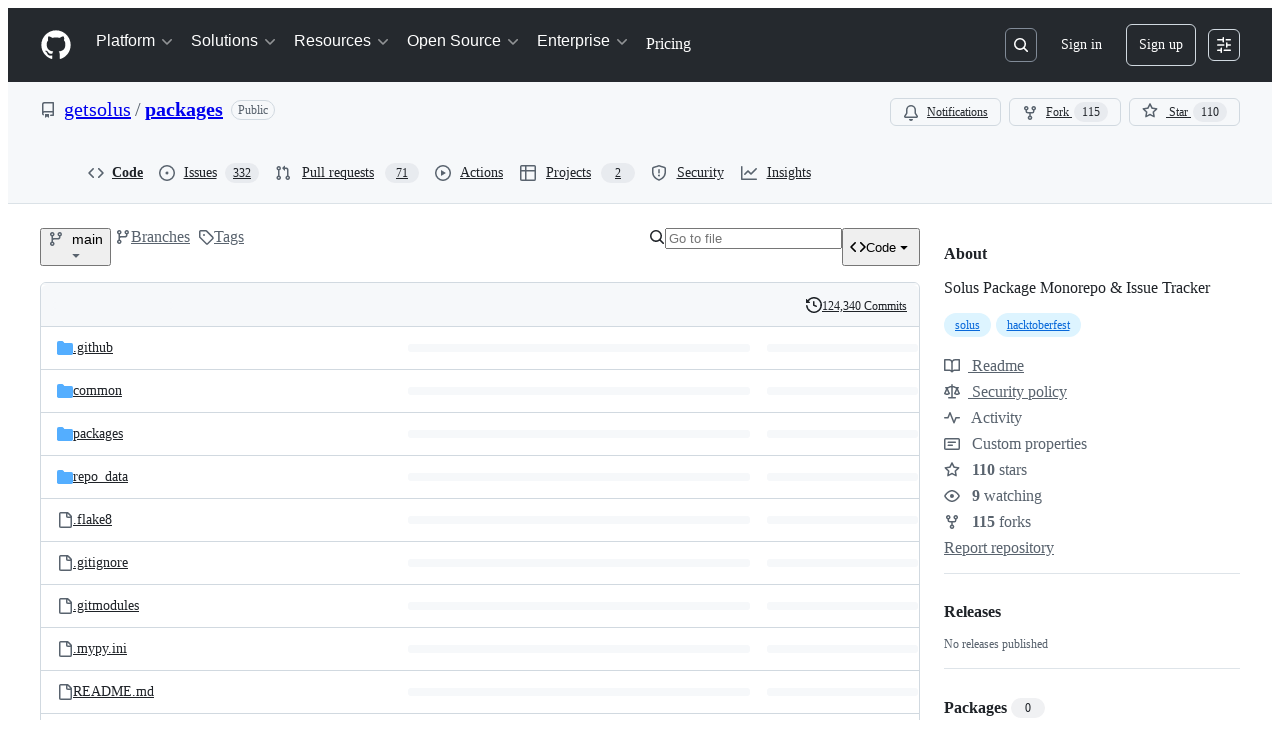

--- FILE ---
content_type: text/html; charset=utf-8
request_url: https://github.com/getsolus/packages
body_size: 53015
content:







<!DOCTYPE html>
<html
  lang="en"
  
  data-color-mode="auto" data-light-theme="light" data-dark-theme="dark"
  data-a11y-animated-images="system" data-a11y-link-underlines="true"
  
  >




  <head>
    <meta charset="utf-8">
  <link rel="dns-prefetch" href="https://github.githubassets.com">
  <link rel="dns-prefetch" href="https://avatars.githubusercontent.com">
  <link rel="dns-prefetch" href="https://github-cloud.s3.amazonaws.com">
  <link rel="dns-prefetch" href="https://user-images.githubusercontent.com/">
  <link rel="preconnect" href="https://github.githubassets.com" crossorigin>
  <link rel="preconnect" href="https://avatars.githubusercontent.com">

  

  <link crossorigin="anonymous" media="all" rel="stylesheet" href="https://github.githubassets.com/assets/light-8e973f836952.css" /><link crossorigin="anonymous" media="all" rel="stylesheet" href="https://github.githubassets.com/assets/light_high_contrast-34b642d57214.css" /><link crossorigin="anonymous" media="all" rel="stylesheet" href="https://github.githubassets.com/assets/dark-4bce7af39e21.css" /><link crossorigin="anonymous" media="all" rel="stylesheet" href="https://github.githubassets.com/assets/dark_high_contrast-ad512d3e2f3b.css" /><link data-color-theme="light" crossorigin="anonymous" media="all" rel="stylesheet" data-href="https://github.githubassets.com/assets/light-8e973f836952.css" /><link data-color-theme="light_high_contrast" crossorigin="anonymous" media="all" rel="stylesheet" data-href="https://github.githubassets.com/assets/light_high_contrast-34b642d57214.css" /><link data-color-theme="light_colorblind" crossorigin="anonymous" media="all" rel="stylesheet" data-href="https://github.githubassets.com/assets/light_colorblind-54be93e666a7.css" /><link data-color-theme="light_colorblind_high_contrast" crossorigin="anonymous" media="all" rel="stylesheet" data-href="https://github.githubassets.com/assets/light_colorblind_high_contrast-8ae7edf5489c.css" /><link data-color-theme="light_tritanopia" crossorigin="anonymous" media="all" rel="stylesheet" data-href="https://github.githubassets.com/assets/light_tritanopia-84d50df427c0.css" /><link data-color-theme="light_tritanopia_high_contrast" crossorigin="anonymous" media="all" rel="stylesheet" data-href="https://github.githubassets.com/assets/light_tritanopia_high_contrast-a80873375146.css" /><link data-color-theme="dark" crossorigin="anonymous" media="all" rel="stylesheet" data-href="https://github.githubassets.com/assets/dark-4bce7af39e21.css" /><link data-color-theme="dark_high_contrast" crossorigin="anonymous" media="all" rel="stylesheet" data-href="https://github.githubassets.com/assets/dark_high_contrast-ad512d3e2f3b.css" /><link data-color-theme="dark_colorblind" crossorigin="anonymous" media="all" rel="stylesheet" data-href="https://github.githubassets.com/assets/dark_colorblind-d152d6cd6879.css" /><link data-color-theme="dark_colorblind_high_contrast" crossorigin="anonymous" media="all" rel="stylesheet" data-href="https://github.githubassets.com/assets/dark_colorblind_high_contrast-fa4060c1a9da.css" /><link data-color-theme="dark_tritanopia" crossorigin="anonymous" media="all" rel="stylesheet" data-href="https://github.githubassets.com/assets/dark_tritanopia-d7bad0fb00bb.css" /><link data-color-theme="dark_tritanopia_high_contrast" crossorigin="anonymous" media="all" rel="stylesheet" data-href="https://github.githubassets.com/assets/dark_tritanopia_high_contrast-4a0107c0f60c.css" /><link data-color-theme="dark_dimmed" crossorigin="anonymous" media="all" rel="stylesheet" data-href="https://github.githubassets.com/assets/dark_dimmed-045e6b6ac094.css" /><link data-color-theme="dark_dimmed_high_contrast" crossorigin="anonymous" media="all" rel="stylesheet" data-href="https://github.githubassets.com/assets/dark_dimmed_high_contrast-5de537db5e79.css" />

  <style type="text/css">
    :root {
      --tab-size-preference: 4;
    }

    pre, code {
      tab-size: var(--tab-size-preference);
    }
  </style>

    <link crossorigin="anonymous" media="all" rel="stylesheet" href="https://github.githubassets.com/assets/primer-primitives-15839d47b75d.css" />
    <link crossorigin="anonymous" media="all" rel="stylesheet" href="https://github.githubassets.com/assets/primer-a5c85403da8c.css" />
    <link crossorigin="anonymous" media="all" rel="stylesheet" href="https://github.githubassets.com/assets/global-abde950b7df1.css" />
    <link crossorigin="anonymous" media="all" rel="stylesheet" href="https://github.githubassets.com/assets/github-490b3f68bf33.css" />
  <link crossorigin="anonymous" media="all" rel="stylesheet" href="https://github.githubassets.com/assets/repository-5d735668c600.css" />
<link crossorigin="anonymous" media="all" rel="stylesheet" href="https://github.githubassets.com/assets/code-9c9b8dc61e74.css" />

  

  <script type="application/json" id="client-env">{"locale":"en","featureFlags":["actions_custom_images_public_preview_visibility","actions_custom_images_storage_billing_ui_visibility","actions_enable_snapshot_keyword","actions_image_version_event","alternate_user_config_repo","api_insights_show_missing_data_banner","attestations_filtering","attestations_sorting","automated_review_comment_simplification","billing_split_pru_skus","billing_split_pru_skus","client_version_header","codespaces_prebuild_region_target_update","contentful_lp_footnotes","copilot_agent_cli_public_preview","copilot_agent_task_list_v2","copilot_agent_tasks_btn_code_nav","copilot_agent_tasks_btn_code_view","copilot_agent_tasks_btn_code_view_lines","copilot_agent_tasks_btn_repo","copilot_api_agentic_issue_marshal_yaml","copilot_api_draft_issues_with_dependencies","copilot_api_github_draft_update_issue_skill","copilot_chat_agents_empty_state","copilot_chat_attach_multiple_images","copilot_chat_file_redirect","copilot_chat_input_commands","copilot_chat_opening_thread_switch","copilot_chat_reduce_quota_checks","copilot_chat_search_bar_redirect","copilot_chat_selection_attachments","copilot_chat_vision_in_claude","copilot_coding_agent_task_response","copilot_custom_copilots","copilot_custom_copilots_feature_preview","copilot_duplicate_thread","copilot_extensions_hide_in_dotcom_chat","copilot_extensions_removal_on_marketplace","copilot_features_raycast_logo","copilot_file_block_ref_matching","copilot_free_to_paid_telem","copilot_ftp_hyperspace_upgrade_prompt","copilot_ftp_settings_upgrade","copilot_ftp_upgrade_to_pro_from_models","copilot_ftp_your_copilot_settings","copilot_immersive_structured_model_picker","copilot_immersive_task_hyperlinking","copilot_immersive_task_within_chat_thread","copilot_insights_column_chart_axis_legibility_fix","copilot_insights_public_preview","copilot_insights_usage_export_ndjson","copilot_no_floating_button","copilot_org_policy_page_focus_mode","copilot_read_shared_conversation","copilot_security_alert_assignee_options","copilot_spaces_as_attachments","copilot_spaces_ga","copilot_spark_empty_state","copilot_spark_loading_webgl","copilot_spark_progressive_error_handling","copilot_spark_use_billing_headers","copilot_stable_conversation_view","copilot_swe_agent_progress_commands","copilot_swe_agent_use_subagents","copilot_workbench_agent_seed_tool","copilot_workbench_agent_user_edit_awareness","copilot_workbench_cache","copilot_workbench_preview_analytics","copilot_workbench_use_single_prompt","deployment_record_api","direct_to_salesforce","disable_dashboard_universe_2025_private_preview","dotcom_chat_client_side_skills","failbot_report_error_react_apps_on_page","ghost_pilot_confidence_truncation_25","ghost_pilot_confidence_truncation_40","global_search_multi_orgs","hpc_improve_dom_insertion_observer","hyperspace_2025_logged_out_batch_1","hyperspace_nudges_universe25","hyperspace_nudges_universe25_post_event","initial_per_page_pagination_updates","inp_reduced_threshold","insert_before_patch","issue_fields_report_usage","issues_expanded_file_types","issues_react_blur_item_picker_on_close","issues_react_bots_timeline_pagination","issues_react_prohibit_title_fallback","issues_react_remove_placeholders","issues_report_sidebar_interactions","issues_sticky_sidebar","item_picker_issue_type_tsq_migration","item_picker_search_cancellation","kb_convert_to_space","lifecycle_label_name_updates","link_contact_sales_swp_marketo","marketing_pages_search_explore_provider","mcp_registry_install","memex_default_issue_create_repository","memex_grouped_by_edit_route","memex_mwl_filter_field_delimiter","new_traffic_page_banner","open_agent_session_in_vscode_insiders","pinned_issue_fields","primer_react_segmented_control_tooltip","primer_react_unified_portal_root","primer_react_use_styled_react_theming","projects_assignee_max_limit","react_fetch_graphql_filter_sensitive_data","react_fetch_graphql_rate_limit_error_handling","react_fetch_graphql_validate_base_url","record_sso_banner_metrics","remove_child_patch","repos_insights_remove_new_url","ruleset_deletion_confirmation","sample_network_conn_type","scheduled_reminders_updated_limits","site_features_copilot_universe","site_homepage_collaborate_video","site_homepage_contentful","site_homepage_eyebrow_banner","site_homepage_universe_animations","site_msbuild_webgl_hero","spark_fix_rename","spark_force_push_after_checkout","spark_improve_image_upload","spark_kv_encocoded_keys","spark_show_data_access_on_publish","spark_sync_repository_after_iteration","viewscreen_sandbox","webp_support","workbench_store_readonly"],"copilotApiOverrideUrl":"https://api.githubcopilot.com"}</script>
<script crossorigin="anonymous" type="application/javascript" src="https://github.githubassets.com/assets/high-contrast-cookie-1a011967750c.js"></script>
<script crossorigin="anonymous" type="application/javascript" src="https://github.githubassets.com/assets/wp-runtime-2ab1b1b1b6da.js" defer="defer"></script>
<script crossorigin="anonymous" type="application/javascript" src="https://github.githubassets.com/assets/vendors-node_modules_oddbird_popover-polyfill_dist_popover-fn_js-392bf0ab720a.js" defer="defer"></script>
<script crossorigin="anonymous" type="application/javascript" src="https://github.githubassets.com/assets/vendors-node_modules_stacktrace-parser_dist_stack-trace-parser_esm_js-node_modules_github_bro-2f4e04-ebb51d646f4d.js" defer="defer"></script>
<script crossorigin="anonymous" type="application/javascript" src="https://github.githubassets.com/assets/environment-18c386dc8ed3.js" defer="defer"></script>
<script crossorigin="anonymous" type="application/javascript" src="https://github.githubassets.com/assets/vendors-node_modules_primer_behaviors_dist_esm_index_mjs-1b15302f2da0.js" defer="defer"></script>
<script crossorigin="anonymous" type="application/javascript" src="https://github.githubassets.com/assets/vendors-node_modules_github_selector-observer_dist_index_esm_js-9ab93471824e.js" defer="defer"></script>
<script crossorigin="anonymous" type="application/javascript" src="https://github.githubassets.com/assets/vendors-node_modules_github_relative-time-element_dist_index_js-15c8a75d3ef5.js" defer="defer"></script>
<script crossorigin="anonymous" type="application/javascript" src="https://github.githubassets.com/assets/vendors-node_modules_github_auto-complete-element_dist_index_js-node_modules_github_catalyst_-0d7d60-a999b98ae398.js" defer="defer"></script>
<script crossorigin="anonymous" type="application/javascript" src="https://github.githubassets.com/assets/vendors-node_modules_github_text-expander-element_dist_index_js-69eb26872f2d.js" defer="defer"></script>
<script crossorigin="anonymous" type="application/javascript" src="https://github.githubassets.com/assets/vendors-node_modules_github_filter-input-element_dist_index_js-node_modules_github_remote-inp-665e70-6080d4c6306d.js" defer="defer"></script>
<script crossorigin="anonymous" type="application/javascript" src="https://github.githubassets.com/assets/vendors-node_modules_github_markdown-toolbar-element_dist_index_js-b03ed9e33b62.js" defer="defer"></script>
<script crossorigin="anonymous" type="application/javascript" src="https://github.githubassets.com/assets/vendors-node_modules_github_file-attachment-element_dist_index_js-node_modules_primer_view-co-777ce2-fc39771b9382.js" defer="defer"></script>
<script crossorigin="anonymous" type="application/javascript" src="https://github.githubassets.com/assets/github-elements-8b4cb7594bb7.js" defer="defer"></script>
<script crossorigin="anonymous" type="application/javascript" src="https://github.githubassets.com/assets/element-registry-296ceaeed213.js" defer="defer"></script>
<script crossorigin="anonymous" type="application/javascript" src="https://github.githubassets.com/assets/vendors-node_modules_braintree_browser-detection_dist_browser-detection_js-node_modules_githu-bb80ec-4e1c4d231e25.js" defer="defer"></script>
<script crossorigin="anonymous" type="application/javascript" src="https://github.githubassets.com/assets/vendors-node_modules_lit-html_lit-html_js-0bb805df324c.js" defer="defer"></script>
<script crossorigin="anonymous" type="application/javascript" src="https://github.githubassets.com/assets/vendors-node_modules_github_mini-throttle_dist_index_js-node_modules_morphdom_dist_morphdom-e-c1896e-ba47f43192a8.js" defer="defer"></script>
<script crossorigin="anonymous" type="application/javascript" src="https://github.githubassets.com/assets/vendors-node_modules_github_remote-form_dist_index_js-node_modules_delegated-events_dist_inde-893f9f-25a564a55564.js" defer="defer"></script>
<script crossorigin="anonymous" type="application/javascript" src="https://github.githubassets.com/assets/vendors-node_modules_github_turbo_dist_turbo_es2017-esm_js-b9d3c573623e.js" defer="defer"></script>
<script crossorigin="anonymous" type="application/javascript" src="https://github.githubassets.com/assets/vendors-node_modules_github_hotkey_dist_index_js-node_modules_github_hydro-analytics-client_d-502318-5215461ac705.js" defer="defer"></script>
<script crossorigin="anonymous" type="application/javascript" src="https://github.githubassets.com/assets/vendors-node_modules_github_quote-selection_dist_index_js-node_modules_github_session-resume_-7154bb-5d699c37a4cf.js" defer="defer"></script>
<script crossorigin="anonymous" type="application/javascript" src="https://github.githubassets.com/assets/packages_document-metadata_document-metadata_ts-packages_failbot_failbot_ts-54754da9db3d.js" defer="defer"></script>
<script crossorigin="anonymous" type="application/javascript" src="https://github.githubassets.com/assets/packages_updatable-content_updatable-content_ts-38f5e2f7c2a7.js" defer="defer"></script>
<script crossorigin="anonymous" type="application/javascript" src="https://github.githubassets.com/assets/app_assets_modules_github_behaviors_ajax-error_ts-app_assets_modules_github_behaviors_details-6493f1-48f516987b6b.js" defer="defer"></script>
<script crossorigin="anonymous" type="application/javascript" src="https://github.githubassets.com/assets/app_assets_modules_github_behaviors_task-list_ts-app_assets_modules_github_throttled-input_ts-047775-c6f476084254.js" defer="defer"></script>
<script crossorigin="anonymous" type="application/javascript" src="https://github.githubassets.com/assets/app_assets_modules_github_behaviors_commenting_edit_ts-app_assets_modules_github_behaviors_ht-83c235-d8c5bfe37d1d.js" defer="defer"></script>
<script crossorigin="anonymous" type="application/javascript" src="https://github.githubassets.com/assets/behaviors-d0668d6c9939.js" defer="defer"></script>
<script crossorigin="anonymous" type="application/javascript" src="https://github.githubassets.com/assets/vendors-node_modules_delegated-events_dist_index_js-node_modules_github_catalyst_lib_index_js-ef6d0f-af7473406ffd.js" defer="defer"></script>
<script crossorigin="anonymous" type="application/javascript" src="https://github.githubassets.com/assets/notifications-global-54d9bcff2c38.js" defer="defer"></script>
<script crossorigin="anonymous" type="application/javascript" src="https://github.githubassets.com/assets/vendors-node_modules_virtualized-list_es_index_js-node_modules_github_template-parts_lib_inde-f69fd1-d11f6dba4250.js" defer="defer"></script>
<script crossorigin="anonymous" type="application/javascript" src="https://github.githubassets.com/assets/vendors-node_modules_github_remote-form_dist_index_js-node_modules_delegated-events_dist_inde-0d71a9-0f8d3e460099.js" defer="defer"></script>
<script crossorigin="anonymous" type="application/javascript" src="https://github.githubassets.com/assets/app_assets_modules_github_ref-selector_ts-ac9e5838e83c.js" defer="defer"></script>
<script crossorigin="anonymous" type="application/javascript" src="https://github.githubassets.com/assets/codespaces-194005f3d568.js" defer="defer"></script>
<script crossorigin="anonymous" type="application/javascript" src="https://github.githubassets.com/assets/vendors-node_modules_github_filter-input-element_dist_index_js-node_modules_github_remote-inp-3eebbd-27c3c9a5e9d5.js" defer="defer"></script>
<script crossorigin="anonymous" type="application/javascript" src="https://github.githubassets.com/assets/vendors-node_modules_github_mini-throttle_dist_decorators_js-node_modules_delegated-events_di-e161aa-b6027876f4ac.js" defer="defer"></script>
<script crossorigin="anonymous" type="application/javascript" src="https://github.githubassets.com/assets/vendors-node_modules_github_file-attachment-element_dist_index_js-node_modules_github_remote--abdaf7-3c17801dfcb5.js" defer="defer"></script>
<script crossorigin="anonymous" type="application/javascript" src="https://github.githubassets.com/assets/repositories-d0d4fc51ced6.js" defer="defer"></script>
<script crossorigin="anonymous" type="application/javascript" src="https://github.githubassets.com/assets/vendors-node_modules_github_mini-throttle_dist_index_js-node_modules_github_catalyst_lib_inde-96937f-55dff362c2cc.js" defer="defer"></script>
<script crossorigin="anonymous" type="application/javascript" src="https://github.githubassets.com/assets/code-menu-79e3f1125b29.js" defer="defer"></script>
  
  <script crossorigin="anonymous" type="application/javascript" src="https://github.githubassets.com/assets/primer-react-dcabe9866f25.js" defer="defer"></script>
<script crossorigin="anonymous" type="application/javascript" src="https://github.githubassets.com/assets/react-lib-15cc174d9050.js" defer="defer"></script>
<script crossorigin="anonymous" type="application/javascript" src="https://github.githubassets.com/assets/react-core-6e95c9f14659.js" defer="defer"></script>
<script crossorigin="anonymous" type="application/javascript" src="https://github.githubassets.com/assets/octicons-react-dfcd3f5e8531.js" defer="defer"></script>
<script crossorigin="anonymous" type="application/javascript" src="https://github.githubassets.com/assets/vendors-node_modules_emotion_is-prop-valid_dist_emotion-is-prop-valid_esm_js-node_modules_emo-825c28-671ba6d91712.js" defer="defer"></script>
<script crossorigin="anonymous" type="application/javascript" src="https://github.githubassets.com/assets/vendors-node_modules_github_mini-throttle_dist_index_js-node_modules_github_hydro-analytics-c-c228f9-ee0085693179.js" defer="defer"></script>
<script crossorigin="anonymous" type="application/javascript" src="https://github.githubassets.com/assets/vendors-node_modules_tanstack_query-core_build_modern_mutation_js-node_modules_tanstack_query-9bf7e4-aae5b6d19426.js" defer="defer"></script>
<script crossorigin="anonymous" type="application/javascript" src="https://github.githubassets.com/assets/vendors-node_modules_swc_helpers_esm__class_private_method_get_js-node_modules_swc_helpers_es-d6b1a6-670f1fbb1e13.js" defer="defer"></script>
<script crossorigin="anonymous" type="application/javascript" src="https://github.githubassets.com/assets/packages_notifications-subscriptions-menu_entry_ts-packages_promise-with-resolvers-polyfill_p-15cb60-52e041329aa5.js" defer="defer"></script>
<script crossorigin="anonymous" type="application/javascript" src="https://github.githubassets.com/assets/notifications-subscriptions-menu-6a3e85ea286e.js" defer="defer"></script>
<link crossorigin="anonymous" media="all" rel="stylesheet" href="https://github.githubassets.com/assets/primer-react.2ed7297523f7a189873b.module.css" />
<link crossorigin="anonymous" media="all" rel="stylesheet" href="https://github.githubassets.com/assets/notifications-subscriptions-menu.bab8822ac328fb95c70d.module.css" />

  <link crossorigin="anonymous" media="all" rel="stylesheet" href="https://github.githubassets.com/assets/primer-react.2ed7297523f7a189873b.module.css" />
<link crossorigin="anonymous" media="all" rel="stylesheet" href="https://github.githubassets.com/assets/notifications-subscriptions-menu.bab8822ac328fb95c70d.module.css" />


  <title>GitHub - getsolus/packages: Solus Package Monorepo &amp; Issue Tracker</title>



  <meta name="route-pattern" content="/:user_id/:repository" data-turbo-transient>
  <meta name="route-controller" content="files" data-turbo-transient>
  <meta name="route-action" content="disambiguate" data-turbo-transient>
  <meta name="fetch-nonce" content="v2:56b0d708-0e1b-0623-dc94-7cefe56dc418">

    
  <meta name="current-catalog-service-hash" content="f3abb0cc802f3d7b95fc8762b94bdcb13bf39634c40c357301c4aa1d67a256fb">


  <meta name="request-id" content="E05C:23CA9D:19EC6F3:232FACB:69139CB7" data-pjax-transient="true"/><meta name="html-safe-nonce" content="02f103585b709ee33b340e699bbfd5d1616dd841be159c92a4a7413910a35f7f" data-pjax-transient="true"/><meta name="visitor-payload" content="eyJyZWZlcnJlciI6IiIsInJlcXVlc3RfaWQiOiJFMDVDOjIzQ0E5RDoxOUVDNkYzOjIzMkZBQ0I6NjkxMzlDQjciLCJ2aXNpdG9yX2lkIjoiMzE2NTQ4ODY1MjM3MDU0OTk0MyIsInJlZ2lvbl9lZGdlIjoiaWFkIiwicmVnaW9uX3JlbmRlciI6ImlhZCJ9" data-pjax-transient="true"/><meta name="visitor-hmac" content="4cff7cf2be49ba861afec1b3cadedc42f0eff462694950f74e059ea50ffdf1ee" data-pjax-transient="true"/>


    <meta name="hovercard-subject-tag" content="repository:679222494" data-turbo-transient>


  <meta name="github-keyboard-shortcuts" content="repository,copilot" data-turbo-transient="true" />
  

  <meta name="selected-link" value="repo_source" data-turbo-transient>
  <link rel="assets" href="https://github.githubassets.com/">

    <meta name="google-site-verification" content="Apib7-x98H0j5cPqHWwSMm6dNU4GmODRoqxLiDzdx9I">

<meta name="octolytics-url" content="https://collector.github.com/github/collect" />

  <meta name="analytics-location" content="/&lt;user-name&gt;/&lt;repo-name&gt;" data-turbo-transient="true" />

  




    <meta name="user-login" content="">

  

    <meta name="viewport" content="width=device-width">

    

      <meta name="description" content="Solus Package Monorepo &amp; Issue Tracker. Contribute to getsolus/packages development by creating an account on GitHub.">

      <link rel="search" type="application/opensearchdescription+xml" href="/opensearch.xml" title="GitHub">

    <link rel="fluid-icon" href="https://github.com/fluidicon.png" title="GitHub">
    <meta property="fb:app_id" content="1401488693436528">
    <meta name="apple-itunes-app" content="app-id=1477376905, app-argument=https://github.com/getsolus/packages" />

      <meta name="twitter:image" content="https://opengraph.githubassets.com/5ac2e136d43c15177660be491992e7099609cf8fadd5b0ddc621e11c4dee38cc/getsolus/packages" /><meta name="twitter:site" content="@github" /><meta name="twitter:card" content="summary_large_image" /><meta name="twitter:title" content="GitHub - getsolus/packages: Solus Package Monorepo &amp; Issue Tracker" /><meta name="twitter:description" content="Solus Package Monorepo &amp; Issue Tracker. Contribute to getsolus/packages development by creating an account on GitHub." />
  <meta property="og:image" content="https://opengraph.githubassets.com/5ac2e136d43c15177660be491992e7099609cf8fadd5b0ddc621e11c4dee38cc/getsolus/packages" /><meta property="og:image:alt" content="Solus Package Monorepo &amp; Issue Tracker. Contribute to getsolus/packages development by creating an account on GitHub." /><meta property="og:image:width" content="1200" /><meta property="og:image:height" content="600" /><meta property="og:site_name" content="GitHub" /><meta property="og:type" content="object" /><meta property="og:title" content="GitHub - getsolus/packages: Solus Package Monorepo &amp; Issue Tracker" /><meta property="og:url" content="https://github.com/getsolus/packages" /><meta property="og:description" content="Solus Package Monorepo &amp; Issue Tracker. Contribute to getsolus/packages development by creating an account on GitHub." />
  




      <meta name="hostname" content="github.com">



        <meta name="expected-hostname" content="github.com">


  <meta http-equiv="x-pjax-version" content="80ca033325ed3f7ede1e0296b9e5d521b82cc6fcefec731cf7dcfa3d36174b75" data-turbo-track="reload">
  <meta http-equiv="x-pjax-csp-version" content="21a43568025709b66240454fc92d4f09335a96863f8ab1c46b4a07f6a5b67102" data-turbo-track="reload">
  <meta http-equiv="x-pjax-css-version" content="64aa48ca69ddc4d1267863e96c8a5c11e0cb33842931f16e1441b54a84bcc1ad" data-turbo-track="reload">
  <meta http-equiv="x-pjax-js-version" content="4f7ebbb762be80c15cd738ea6d1d9b736428fc3755df038841c05b1ea7c7431f" data-turbo-track="reload">

  <meta name="turbo-cache-control" content="no-preview" data-turbo-transient="">

      <meta data-hydrostats="publish">
  <meta name="go-import" content="github.com/getsolus/packages git https://github.com/getsolus/packages.git">

  <meta name="octolytics-dimension-user_id" content="43145361" /><meta name="octolytics-dimension-user_login" content="getsolus" /><meta name="octolytics-dimension-repository_id" content="679222494" /><meta name="octolytics-dimension-repository_nwo" content="getsolus/packages" /><meta name="octolytics-dimension-repository_public" content="true" /><meta name="octolytics-dimension-repository_is_fork" content="false" /><meta name="octolytics-dimension-repository_network_root_id" content="679222494" /><meta name="octolytics-dimension-repository_network_root_nwo" content="getsolus/packages" />



      <link rel="canonical" href="https://github.com/getsolus/packages" data-turbo-transient>


    <meta name="turbo-body-classes" content="logged-out env-production page-responsive">


  <meta name="browser-stats-url" content="https://api.github.com/_private/browser/stats">

  <meta name="browser-errors-url" content="https://api.github.com/_private/browser/errors">

  <meta name="release" content="85722938ce7567586cc8df9cd749f0f0855fd1ea">
  <meta name="ui-target" content="canary-2">

  <link rel="mask-icon" href="https://github.githubassets.com/assets/pinned-octocat-093da3e6fa40.svg" color="#000000">
  <link rel="alternate icon" class="js-site-favicon" type="image/png" href="https://github.githubassets.com/favicons/favicon.png">
  <link rel="icon" class="js-site-favicon" type="image/svg+xml" href="https://github.githubassets.com/favicons/favicon.svg" data-base-href="https://github.githubassets.com/favicons/favicon">

<meta name="theme-color" content="#1e2327">
<meta name="color-scheme" content="light dark" />


  <link rel="manifest" href="/manifest.json" crossOrigin="use-credentials">

  </head>

  <body class="logged-out env-production page-responsive" style="word-wrap: break-word;" >
    <div data-turbo-body class="logged-out env-production page-responsive" style="word-wrap: break-word;">
      



    <div class="position-relative header-wrapper js-header-wrapper ">
      <a href="#start-of-content" data-skip-target-assigned="false" class="px-2 py-4 color-bg-accent-emphasis color-fg-on-emphasis show-on-focus js-skip-to-content">Skip to content</a>

      <span data-view-component="true" class="progress-pjax-loader Progress position-fixed width-full">
    <span style="width: 0%;" data-view-component="true" class="Progress-item progress-pjax-loader-bar left-0 top-0 color-bg-accent-emphasis"></span>
</span>      
      
      <link crossorigin="anonymous" media="all" rel="stylesheet" href="https://github.githubassets.com/assets/primer-react.2ed7297523f7a189873b.module.css" />
<link crossorigin="anonymous" media="all" rel="stylesheet" href="https://github.githubassets.com/assets/keyboard-shortcuts-dialog.2de9c7d6456a311fce49.module.css" />

<react-partial
  partial-name="keyboard-shortcuts-dialog"
  data-ssr="false"
  data-attempted-ssr="false"
  data-react-profiling="false"
>
  
  <script type="application/json" data-target="react-partial.embeddedData">{"props":{"docsUrl":"https://docs.github.com/get-started/accessibility/keyboard-shortcuts"}}</script>
  <div data-target="react-partial.reactRoot"></div>
</react-partial>





      

          

              
<script crossorigin="anonymous" type="application/javascript" src="https://github.githubassets.com/assets/vendors-node_modules_gsap_index_js-1399719d10c8.js" defer="defer"></script>
<script crossorigin="anonymous" type="application/javascript" src="https://github.githubassets.com/assets/vendors-node_modules_github_remote-form_dist_index_js-node_modules_delegated-events_dist_inde-94fd67-0b6bd345de5a.js" defer="defer"></script>
<script crossorigin="anonymous" type="application/javascript" src="https://github.githubassets.com/assets/sessions-f691799f782d.js" defer="defer"></script>

<header class="HeaderMktg header-logged-out js-details-container js-header Details f4 py-3" role="banner" data-is-top="true" data-color-mode=light data-light-theme=light data-dark-theme=dark>
  <h2 class="sr-only">Navigation Menu</h2>

  <button type="button" class="HeaderMktg-backdrop d-lg-none border-0 position-fixed top-0 left-0 width-full height-full js-details-target" aria-label="Toggle navigation">
    <span class="d-none">Toggle navigation</span>
  </button>

  <div class="d-flex flex-column flex-lg-row flex-items-center px-3 px-md-4 px-lg-5 height-full position-relative z-1">
    <div class="d-flex flex-justify-between flex-items-center width-full width-lg-auto">
      <div class="flex-1">
        <button aria-label="Toggle navigation" aria-expanded="false" type="button" data-view-component="true" class="js-details-target js-nav-padding-recalculate js-header-menu-toggle Button--link Button--medium Button d-lg-none color-fg-inherit p-1">  <span class="Button-content">
    <span class="Button-label"><div class="HeaderMenu-toggle-bar rounded my-1"></div>
            <div class="HeaderMenu-toggle-bar rounded my-1"></div>
            <div class="HeaderMenu-toggle-bar rounded my-1"></div></span>
  </span>
</button>
      </div>

      <a class="mr-lg-3 color-fg-inherit flex-order-2 js-prevent-focus-on-mobile-nav"
        href="/"
        aria-label="Homepage"
        data-analytics-event="{&quot;category&quot;:&quot;Marketing nav&quot;,&quot;action&quot;:&quot;click to go to homepage&quot;,&quot;label&quot;:&quot;ref_page:Marketing;ref_cta:Logomark;ref_loc:Header&quot;}">
        <svg height="32" aria-hidden="true" viewBox="0 0 24 24" version="1.1" width="32" data-view-component="true" class="octicon octicon-mark-github">
    <path d="M12 1C5.923 1 1 5.923 1 12c0 4.867 3.149 8.979 7.521 10.436.55.096.756-.233.756-.522 0-.262-.013-1.128-.013-2.049-2.764.509-3.479-.674-3.699-1.292-.124-.317-.66-1.293-1.127-1.554-.385-.207-.936-.715-.014-.729.866-.014 1.485.797 1.691 1.128.99 1.663 2.571 1.196 3.204.907.096-.715.385-1.196.701-1.471-2.448-.275-5.005-1.224-5.005-5.432 0-1.196.426-2.186 1.128-2.956-.111-.275-.496-1.402.11-2.915 0 0 .921-.288 3.024 1.128a10.193 10.193 0 0 1 2.75-.371c.936 0 1.871.123 2.75.371 2.104-1.43 3.025-1.128 3.025-1.128.605 1.513.221 2.64.111 2.915.701.77 1.127 1.747 1.127 2.956 0 4.222-2.571 5.157-5.019 5.432.399.344.743 1.004.743 2.035 0 1.471-.014 2.654-.014 3.025 0 .289.206.632.756.522C19.851 20.979 23 16.854 23 12c0-6.077-4.922-11-11-11Z"></path>
</svg>
      </a>

      <div class="d-flex flex-1 flex-order-2 text-right d-lg-none gap-2 flex-justify-end">
          <a
            href="/login?return_to=https%3A%2F%2Fgithub.com%2Fgetsolus%2Fpackages"
            class="HeaderMenu-link HeaderMenu-button d-inline-flex f5 no-underline border color-border-default rounded-2 px-2 py-1 color-fg-inherit js-prevent-focus-on-mobile-nav"
            data-hydro-click="{&quot;event_type&quot;:&quot;authentication.click&quot;,&quot;payload&quot;:{&quot;location_in_page&quot;:&quot;site header menu&quot;,&quot;repository_id&quot;:null,&quot;auth_type&quot;:&quot;SIGN_UP&quot;,&quot;originating_url&quot;:&quot;https://github.com/getsolus/packages&quot;,&quot;user_id&quot;:null}}" data-hydro-click-hmac="9d460a1a6703e4a3cb003d69d1f9baf464b18e308f6ce74c40c3f2a710e0c750"
            data-analytics-event="{&quot;category&quot;:&quot;Marketing nav&quot;,&quot;action&quot;:&quot;click to Sign in&quot;,&quot;label&quot;:&quot;ref_page:Marketing;ref_cta:Sign in;ref_loc:Header&quot;}"
          >
            Sign in
          </a>
              <div class="AppHeader-appearanceSettings">
    <react-partial-anchor>
      <button data-target="react-partial-anchor.anchor" id="icon-button-8d711cb3-7597-4d36-870e-7c113ec9bd4d" aria-labelledby="tooltip-a3986e20-83a8-4dc5-88f7-85bf482e5cf3" type="button" disabled="disabled" data-view-component="true" class="Button Button--iconOnly Button--invisible Button--medium AppHeader-button HeaderMenu-link border cursor-wait">  <svg aria-hidden="true" height="16" viewBox="0 0 16 16" version="1.1" width="16" data-view-component="true" class="octicon octicon-sliders Button-visual">
    <path d="M15 2.75a.75.75 0 0 1-.75.75h-4a.75.75 0 0 1 0-1.5h4a.75.75 0 0 1 .75.75Zm-8.5.75v1.25a.75.75 0 0 0 1.5 0v-4a.75.75 0 0 0-1.5 0V2H1.75a.75.75 0 0 0 0 1.5H6.5Zm1.25 5.25a.75.75 0 0 0 0-1.5h-6a.75.75 0 0 0 0 1.5h6ZM15 8a.75.75 0 0 1-.75.75H11.5V10a.75.75 0 1 1-1.5 0V6a.75.75 0 0 1 1.5 0v1.25h2.75A.75.75 0 0 1 15 8Zm-9 5.25v-2a.75.75 0 0 0-1.5 0v1.25H1.75a.75.75 0 0 0 0 1.5H4.5v1.25a.75.75 0 0 0 1.5 0v-2Zm9 0a.75.75 0 0 1-.75.75h-6a.75.75 0 0 1 0-1.5h6a.75.75 0 0 1 .75.75Z"></path>
</svg>
</button><tool-tip id="tooltip-a3986e20-83a8-4dc5-88f7-85bf482e5cf3" for="icon-button-8d711cb3-7597-4d36-870e-7c113ec9bd4d" popover="manual" data-direction="s" data-type="label" data-view-component="true" class="sr-only position-absolute">Appearance settings</tool-tip>

      <template data-target="react-partial-anchor.template">
        <link crossorigin="anonymous" media="all" rel="stylesheet" href="https://github.githubassets.com/assets/primer-react.2ed7297523f7a189873b.module.css" />
<link crossorigin="anonymous" media="all" rel="stylesheet" href="https://github.githubassets.com/assets/appearance-settings.6c63a6de228d6520804d.module.css" />

<react-partial
  partial-name="appearance-settings"
  data-ssr="false"
  data-attempted-ssr="false"
  data-react-profiling="false"
>
  
  <script type="application/json" data-target="react-partial.embeddedData">{"props":{}}</script>
  <div data-target="react-partial.reactRoot"></div>
</react-partial>


      </template>
    </react-partial-anchor>
  </div>

      </div>
    </div>


    <div class="HeaderMenu js-header-menu height-fit position-lg-relative d-lg-flex flex-column flex-auto top-0">
      <div class="HeaderMenu-wrapper d-flex flex-column flex-self-start flex-lg-row flex-auto rounded rounded-lg-0">
            <link crossorigin="anonymous" media="all" rel="stylesheet" href="https://github.githubassets.com/assets/primer-react.2ed7297523f7a189873b.module.css" />
<link crossorigin="anonymous" media="all" rel="stylesheet" href="https://github.githubassets.com/assets/marketing-navigation.c6d980d6608b58148c16.module.css" />

<react-partial
  partial-name="marketing-navigation"
  data-ssr="true"
  data-attempted-ssr="true"
  data-react-profiling="false"
>
  
  <script type="application/json" data-target="react-partial.embeddedData">{"props":{"should_use_dotcom_links":true}}</script>
  <div data-target="react-partial.reactRoot"><nav class="MarketingNavigation-module__nav--jA9Zq" aria-label="Global"><ul class="MarketingNavigation-module__list--r_vr2"><li><div class="NavDropdown-module__container--bmXM2 js-details-container js-header-menu-item"><button type="button" class="NavDropdown-module__button--Hq9UR js-details-target" aria-expanded="false">Platform<svg aria-hidden="true" focusable="false" class="octicon octicon-chevron-right NavDropdown-module__buttonIcon--SR0Ke" viewBox="0 0 16 16" width="16" height="16" fill="currentColor" display="inline-block" overflow="visible" style="vertical-align:text-bottom"><path d="M6.22 3.22a.75.75 0 0 1 1.06 0l4.25 4.25a.75.75 0 0 1 0 1.06l-4.25 4.25a.751.751 0 0 1-1.042-.018.751.751 0 0 1-.018-1.042L9.94 8 6.22 4.28a.75.75 0 0 1 0-1.06Z"></path></svg></button><div class="NavDropdown-module__dropdown--Ig57Y"><ul class="NavDropdown-module__list--RwSSK"><li><div class="NavGroup-module__group--T925n"><span class="NavGroup-module__title--TdKyz">AI CODE CREATION</span><ul class="NavGroup-module__list--M8eGv"><li><a href="https://github.com/features/copilot" data-analytics-event="{&quot;action&quot;:&quot;github_copilot&quot;,&quot;tag&quot;:&quot;link&quot;,&quot;context&quot;:&quot;platform&quot;,&quot;location&quot;:&quot;navbar&quot;,&quot;label&quot;:&quot;github_copilot_link_platform_navbar&quot;}" class="NavLink-module__link--n48VB"><div class="NavLink-module__text--SdWkb"><svg aria-hidden="true" focusable="false" class="octicon octicon-copilot NavLink-module__icon--h0sw7" viewBox="0 0 24 24" width="24" height="24" fill="currentColor" display="inline-block" overflow="visible" style="vertical-align:text-bottom"><path d="M23.922 16.992c-.861 1.495-5.859 5.023-11.922 5.023-6.063 0-11.061-3.528-11.922-5.023A.641.641 0 0 1 0 16.736v-2.869a.841.841 0 0 1 .053-.22c.372-.935 1.347-2.292 2.605-2.656.167-.429.414-1.055.644-1.517a10.195 10.195 0 0 1-.052-1.086c0-1.331.282-2.499 1.132-3.368.397-.406.89-.717 1.474-.952 1.399-1.136 3.392-2.093 6.122-2.093 2.731 0 4.767.957 6.166 2.093.584.235 1.077.546 1.474.952.85.869 1.132 2.037 1.132 3.368 0 .368-.014.733-.052 1.086.23.462.477 1.088.644 1.517 1.258.364 2.233 1.721 2.605 2.656a.832.832 0 0 1 .053.22v2.869a.641.641 0 0 1-.078.256ZM12.172 11h-.344a4.323 4.323 0 0 1-.355.508C10.703 12.455 9.555 13 7.965 13c-1.725 0-2.989-.359-3.782-1.259a2.005 2.005 0 0 1-.085-.104L4 11.741v6.585c1.435.779 4.514 2.179 8 2.179 3.486 0 6.565-1.4 8-2.179v-6.585l-.098-.104s-.033.045-.085.104c-.793.9-2.057 1.259-3.782 1.259-1.59 0-2.738-.545-3.508-1.492a4.323 4.323 0 0 1-.355-.508h-.016.016Zm.641-2.935c.136 1.057.403 1.913.878 2.497.442.544 1.134.938 2.344.938 1.573 0 2.292-.337 2.657-.751.384-.435.558-1.15.558-2.361 0-1.14-.243-1.847-.705-2.319-.477-.488-1.319-.862-2.824-1.025-1.487-.161-2.192.138-2.533.529-.269.307-.437.808-.438 1.578v.021c0 .265.021.562.063.893Zm-1.626 0c.042-.331.063-.628.063-.894v-.02c-.001-.77-.169-1.271-.438-1.578-.341-.391-1.046-.69-2.533-.529-1.505.163-2.347.537-2.824 1.025-.462.472-.705 1.179-.705 2.319 0 1.211.175 1.926.558 2.361.365.414 1.084.751 2.657.751 1.21 0 1.902-.394 2.344-.938.475-.584.742-1.44.878-2.497Z"></path><path d="M14.5 14.25a1 1 0 0 1 1 1v2a1 1 0 0 1-2 0v-2a1 1 0 0 1 1-1Zm-5 0a1 1 0 0 1 1 1v2a1 1 0 0 1-2 0v-2a1 1 0 0 1 1-1Z"></path></svg><span class="NavLink-module__title--xw3ok">GitHub Copilot</span><span class="NavLink-module__subtitle--qC15H">Write better code with AI</span></div></a></li><li><a href="https://github.com/features/spark" data-analytics-event="{&quot;action&quot;:&quot;github_spark&quot;,&quot;tag&quot;:&quot;link&quot;,&quot;context&quot;:&quot;platform&quot;,&quot;location&quot;:&quot;navbar&quot;,&quot;label&quot;:&quot;github_spark_link_platform_navbar&quot;}" class="NavLink-module__link--n48VB"><div class="NavLink-module__text--SdWkb"><svg aria-hidden="true" focusable="false" class="octicon octicon-sparkle-fill NavLink-module__icon--h0sw7" viewBox="0 0 24 24" width="24" height="24" fill="currentColor" display="inline-block" overflow="visible" style="vertical-align:text-bottom"><path d="M11.296 1.924c.24-.656 1.168-.656 1.408 0l.717 1.958a11.25 11.25 0 0 0 6.697 6.697l1.958.717c.657.24.657 1.168 0 1.408l-1.958.717a11.25 11.25 0 0 0-6.697 6.697l-.717 1.958c-.24.657-1.168.657-1.408 0l-.717-1.958a11.25 11.25 0 0 0-6.697-6.697l-1.958-.717c-.656-.24-.656-1.168 0-1.408l1.958-.717a11.25 11.25 0 0 0 6.697-6.697l.717-1.958Z"></path></svg><span class="NavLink-module__title--xw3ok">GitHub Spark</span><span class="NavLink-module__subtitle--qC15H">Build and deploy intelligent apps</span></div></a></li><li><a href="https://github.com/features/models" data-analytics-event="{&quot;action&quot;:&quot;github_models&quot;,&quot;tag&quot;:&quot;link&quot;,&quot;context&quot;:&quot;platform&quot;,&quot;location&quot;:&quot;navbar&quot;,&quot;label&quot;:&quot;github_models_link_platform_navbar&quot;}" class="NavLink-module__link--n48VB"><div class="NavLink-module__text--SdWkb"><svg aria-hidden="true" focusable="false" class="octicon octicon-ai-model NavLink-module__icon--h0sw7" viewBox="0 0 24 24" width="24" height="24" fill="currentColor" display="inline-block" overflow="visible" style="vertical-align:text-bottom"><path d="M19.375 8.5a3.25 3.25 0 1 1-3.163 4h-3a3.252 3.252 0 0 1-4.443 2.509L7.214 17.76a3.25 3.25 0 1 1-1.342-.674l1.672-2.957A3.238 3.238 0 0 1 6.75 12c0-.907.371-1.727.97-2.316L6.117 6.846A3.253 3.253 0 0 1 1.875 3.75a3.25 3.25 0 1 1 5.526 2.32l1.603 2.836A3.25 3.25 0 0 1 13.093 11h3.119a3.252 3.252 0 0 1 3.163-2.5ZM10 10.25a1.75 1.75 0 1 0-.001 3.499A1.75 1.75 0 0 0 10 10.25ZM5.125 2a1.75 1.75 0 1 0 0 3.5 1.75 1.75 0 0 0 0-3.5Zm12.5 9.75a1.75 1.75 0 1 0 3.5 0 1.75 1.75 0 0 0-3.5 0Zm-14.25 8.5a1.75 1.75 0 1 0 3.501-.001 1.75 1.75 0 0 0-3.501.001Z"></path></svg><span class="NavLink-module__title--xw3ok">GitHub Models</span><span class="NavLink-module__subtitle--qC15H">Manage and compare prompts</span></div></a></li><li><a href="https://github.com/mcp" data-analytics-event="{&quot;action&quot;:&quot;mcp_registry&quot;,&quot;tag&quot;:&quot;link&quot;,&quot;context&quot;:&quot;platform&quot;,&quot;location&quot;:&quot;navbar&quot;,&quot;label&quot;:&quot;mcp_registry_link_platform_navbar&quot;}" class="NavLink-module__link--n48VB"><div class="NavLink-module__text--SdWkb"><svg aria-hidden="true" focusable="false" class="octicon octicon-mcp NavLink-module__icon--h0sw7" viewBox="0 0 24 24" width="24" height="24" fill="currentColor" display="inline-block" overflow="visible" style="vertical-align:text-bottom"><path d="M9.795 1.694a4.287 4.287 0 0 1 6.061 0 4.28 4.28 0 0 1 1.181 3.819 4.282 4.282 0 0 1 3.819 1.181 4.287 4.287 0 0 1 0 6.061l-6.793 6.793a.249.249 0 0 0 0 .353l2.617 2.618a.75.75 0 1 1-1.061 1.061l-2.617-2.618a1.75 1.75 0 0 1 0-2.475l6.793-6.793a2.785 2.785 0 1 0-3.939-3.939l-5.9 5.9a.734.734 0 0 1-.249.165.749.749 0 0 1-.812-1.225l5.9-5.901a2.785 2.785 0 1 0-3.939-3.939L2.931 10.68A.75.75 0 1 1 1.87 9.619l7.925-7.925Z"></path><path d="M12.42 4.069a.752.752 0 0 1 1.061 0 .752.752 0 0 1 0 1.061L7.33 11.28a2.788 2.788 0 0 0 0 3.94 2.788 2.788 0 0 0 3.94 0l6.15-6.151a.752.752 0 0 1 1.061 0 .752.752 0 0 1 0 1.061l-6.151 6.15a4.285 4.285 0 1 1-6.06-6.06l6.15-6.151Z"></path></svg><span class="NavLink-module__title--xw3ok">MCP Registry<sup class="NavLink-module__label--MrIhm">New</sup></span><span class="NavLink-module__subtitle--qC15H">Discover and integrate external tools</span></div></a></li></ul></div></li><li><div class="NavGroup-module__group--T925n"><span class="NavGroup-module__title--TdKyz">DEVELOPER WORKFLOWS</span><ul class="NavGroup-module__list--M8eGv"><li><a href="https://github.com/features/actions" data-analytics-event="{&quot;action&quot;:&quot;actions&quot;,&quot;tag&quot;:&quot;link&quot;,&quot;context&quot;:&quot;platform&quot;,&quot;location&quot;:&quot;navbar&quot;,&quot;label&quot;:&quot;actions_link_platform_navbar&quot;}" class="NavLink-module__link--n48VB"><div class="NavLink-module__text--SdWkb"><svg aria-hidden="true" focusable="false" class="octicon octicon-workflow NavLink-module__icon--h0sw7" viewBox="0 0 24 24" width="24" height="24" fill="currentColor" display="inline-block" overflow="visible" style="vertical-align:text-bottom"><path d="M1 3a2 2 0 0 1 2-2h6.5a2 2 0 0 1 2 2v6.5a2 2 0 0 1-2 2H7v4.063C7 16.355 7.644 17 8.438 17H12.5v-2.5a2 2 0 0 1 2-2H21a2 2 0 0 1 2 2V21a2 2 0 0 1-2 2h-6.5a2 2 0 0 1-2-2v-2.5H8.437A2.939 2.939 0 0 1 5.5 15.562V11.5H3a2 2 0 0 1-2-2Zm2-.5a.5.5 0 0 0-.5.5v6.5a.5.5 0 0 0 .5.5h6.5a.5.5 0 0 0 .5-.5V3a.5.5 0 0 0-.5-.5ZM14.5 14a.5.5 0 0 0-.5.5V21a.5.5 0 0 0 .5.5H21a.5.5 0 0 0 .5-.5v-6.5a.5.5 0 0 0-.5-.5Z"></path></svg><span class="NavLink-module__title--xw3ok">Actions</span><span class="NavLink-module__subtitle--qC15H">Automate any workflow</span></div></a></li><li><a href="https://github.com/features/codespaces" data-analytics-event="{&quot;action&quot;:&quot;codespaces&quot;,&quot;tag&quot;:&quot;link&quot;,&quot;context&quot;:&quot;platform&quot;,&quot;location&quot;:&quot;navbar&quot;,&quot;label&quot;:&quot;codespaces_link_platform_navbar&quot;}" class="NavLink-module__link--n48VB"><div class="NavLink-module__text--SdWkb"><svg aria-hidden="true" focusable="false" class="octicon octicon-codespaces NavLink-module__icon--h0sw7" viewBox="0 0 24 24" width="24" height="24" fill="currentColor" display="inline-block" overflow="visible" style="vertical-align:text-bottom"><path d="M3.5 3.75C3.5 2.784 4.284 2 5.25 2h13.5c.966 0 1.75.784 1.75 1.75v7.5A1.75 1.75 0 0 1 18.75 13H5.25a1.75 1.75 0 0 1-1.75-1.75Zm-2 12c0-.966.784-1.75 1.75-1.75h17.5c.966 0 1.75.784 1.75 1.75v4a1.75 1.75 0 0 1-1.75 1.75H3.25a1.75 1.75 0 0 1-1.75-1.75ZM5.25 3.5a.25.25 0 0 0-.25.25v7.5c0 .138.112.25.25.25h13.5a.25.25 0 0 0 .25-.25v-7.5a.25.25 0 0 0-.25-.25Zm-2 12a.25.25 0 0 0-.25.25v4c0 .138.112.25.25.25h17.5a.25.25 0 0 0 .25-.25v-4a.25.25 0 0 0-.25-.25Z"></path><path d="M10 17.75a.75.75 0 0 1 .75-.75h6.5a.75.75 0 0 1 0 1.5h-6.5a.75.75 0 0 1-.75-.75Zm-4 0a.75.75 0 0 1 .75-.75h.5a.75.75 0 0 1 0 1.5h-.5a.75.75 0 0 1-.75-.75Z"></path></svg><span class="NavLink-module__title--xw3ok">Codespaces</span><span class="NavLink-module__subtitle--qC15H">Instant dev environments</span></div></a></li><li><a href="https://github.com/features/issues" data-analytics-event="{&quot;action&quot;:&quot;issues&quot;,&quot;tag&quot;:&quot;link&quot;,&quot;context&quot;:&quot;platform&quot;,&quot;location&quot;:&quot;navbar&quot;,&quot;label&quot;:&quot;issues_link_platform_navbar&quot;}" class="NavLink-module__link--n48VB"><div class="NavLink-module__text--SdWkb"><svg aria-hidden="true" focusable="false" class="octicon octicon-issue-opened NavLink-module__icon--h0sw7" viewBox="0 0 24 24" width="24" height="24" fill="currentColor" display="inline-block" overflow="visible" style="vertical-align:text-bottom"><path d="M12 1c6.075 0 11 4.925 11 11s-4.925 11-11 11S1 18.075 1 12 5.925 1 12 1ZM2.5 12a9.5 9.5 0 0 0 9.5 9.5 9.5 9.5 0 0 0 9.5-9.5A9.5 9.5 0 0 0 12 2.5 9.5 9.5 0 0 0 2.5 12Zm9.5 2a2 2 0 1 1-.001-3.999A2 2 0 0 1 12 14Z"></path></svg><span class="NavLink-module__title--xw3ok">Issues</span><span class="NavLink-module__subtitle--qC15H">Plan and track work</span></div></a></li><li><a href="https://github.com/features/code-review" data-analytics-event="{&quot;action&quot;:&quot;code_review&quot;,&quot;tag&quot;:&quot;link&quot;,&quot;context&quot;:&quot;platform&quot;,&quot;location&quot;:&quot;navbar&quot;,&quot;label&quot;:&quot;code_review_link_platform_navbar&quot;}" class="NavLink-module__link--n48VB"><div class="NavLink-module__text--SdWkb"><svg aria-hidden="true" focusable="false" class="octicon octicon-code NavLink-module__icon--h0sw7" viewBox="0 0 24 24" width="24" height="24" fill="currentColor" display="inline-block" overflow="visible" style="vertical-align:text-bottom"><path d="M15.22 4.97a.75.75 0 0 1 1.06 0l6.5 6.5a.75.75 0 0 1 0 1.06l-6.5 6.5a.749.749 0 0 1-1.275-.326.749.749 0 0 1 .215-.734L21.19 12l-5.97-5.97a.75.75 0 0 1 0-1.06Zm-6.44 0a.75.75 0 0 1 0 1.06L2.81 12l5.97 5.97a.749.749 0 0 1-.326 1.275.749.749 0 0 1-.734-.215l-6.5-6.5a.75.75 0 0 1 0-1.06l6.5-6.5a.75.75 0 0 1 1.06 0Z"></path></svg><span class="NavLink-module__title--xw3ok">Code Review</span><span class="NavLink-module__subtitle--qC15H">Manage code changes</span></div></a></li></ul></div></li><li><div class="NavGroup-module__group--T925n"><span class="NavGroup-module__title--TdKyz">APPLICATION SECURITY</span><ul class="NavGroup-module__list--M8eGv"><li><a href="https://github.com/security/advanced-security" data-analytics-event="{&quot;action&quot;:&quot;github_advanced_security&quot;,&quot;tag&quot;:&quot;link&quot;,&quot;context&quot;:&quot;platform&quot;,&quot;location&quot;:&quot;navbar&quot;,&quot;label&quot;:&quot;github_advanced_security_link_platform_navbar&quot;}" class="NavLink-module__link--n48VB"><div class="NavLink-module__text--SdWkb"><svg aria-hidden="true" focusable="false" class="octicon octicon-shield-check NavLink-module__icon--h0sw7" viewBox="0 0 24 24" width="24" height="24" fill="currentColor" display="inline-block" overflow="visible" style="vertical-align:text-bottom"><path d="M16.53 9.78a.75.75 0 0 0-1.06-1.06L11 13.19l-1.97-1.97a.75.75 0 0 0-1.06 1.06l2.5 2.5a.75.75 0 0 0 1.06 0l5-5Z"></path><path d="m12.54.637 8.25 2.675A1.75 1.75 0 0 1 22 4.976V10c0 6.19-3.771 10.704-9.401 12.83a1.704 1.704 0 0 1-1.198 0C5.77 20.705 2 16.19 2 10V4.976c0-.758.489-1.43 1.21-1.664L11.46.637a1.748 1.748 0 0 1 1.08 0Zm-.617 1.426-8.25 2.676a.249.249 0 0 0-.173.237V10c0 5.46 3.28 9.483 8.43 11.426a.199.199 0 0 0 .14 0C17.22 19.483 20.5 15.461 20.5 10V4.976a.25.25 0 0 0-.173-.237l-8.25-2.676a.253.253 0 0 0-.154 0Z"></path></svg><span class="NavLink-module__title--xw3ok">GitHub Advanced Security</span><span class="NavLink-module__subtitle--qC15H">Find and fix vulnerabilities</span></div></a></li><li><a href="https://github.com/security/advanced-security/code-security" data-analytics-event="{&quot;action&quot;:&quot;code_security&quot;,&quot;tag&quot;:&quot;link&quot;,&quot;context&quot;:&quot;platform&quot;,&quot;location&quot;:&quot;navbar&quot;,&quot;label&quot;:&quot;code_security_link_platform_navbar&quot;}" class="NavLink-module__link--n48VB"><div class="NavLink-module__text--SdWkb"><svg aria-hidden="true" focusable="false" class="octicon octicon-code-square NavLink-module__icon--h0sw7" viewBox="0 0 24 24" width="24" height="24" fill="currentColor" display="inline-block" overflow="visible" style="vertical-align:text-bottom"><path d="M10.3 8.24a.75.75 0 0 1-.04 1.06L7.352 12l2.908 2.7a.75.75 0 1 1-1.02 1.1l-3.5-3.25a.75.75 0 0 1 0-1.1l3.5-3.25a.75.75 0 0 1 1.06.04Zm3.44 1.06a.75.75 0 1 1 1.02-1.1l3.5 3.25a.75.75 0 0 1 0 1.1l-3.5 3.25a.75.75 0 1 1-1.02-1.1l2.908-2.7-2.908-2.7Z"></path><path d="M2 3.75C2 2.784 2.784 2 3.75 2h16.5c.966 0 1.75.784 1.75 1.75v16.5A1.75 1.75 0 0 1 20.25 22H3.75A1.75 1.75 0 0 1 2 20.25Zm1.75-.25a.25.25 0 0 0-.25.25v16.5c0 .138.112.25.25.25h16.5a.25.25 0 0 0 .25-.25V3.75a.25.25 0 0 0-.25-.25Z"></path></svg><span class="NavLink-module__title--xw3ok">Code security</span><span class="NavLink-module__subtitle--qC15H">Secure your code as you build</span></div></a></li><li><a href="https://github.com/security/advanced-security/secret-protection" data-analytics-event="{&quot;action&quot;:&quot;secret_protection&quot;,&quot;tag&quot;:&quot;link&quot;,&quot;context&quot;:&quot;platform&quot;,&quot;location&quot;:&quot;navbar&quot;,&quot;label&quot;:&quot;secret_protection_link_platform_navbar&quot;}" class="NavLink-module__link--n48VB"><div class="NavLink-module__text--SdWkb"><svg aria-hidden="true" focusable="false" class="octicon octicon-lock NavLink-module__icon--h0sw7" viewBox="0 0 24 24" width="24" height="24" fill="currentColor" display="inline-block" overflow="visible" style="vertical-align:text-bottom"><path d="M6 9V7.25C6 3.845 8.503 1 12 1s6 2.845 6 6.25V9h.5a2.5 2.5 0 0 1 2.5 2.5v8a2.5 2.5 0 0 1-2.5 2.5h-13A2.5 2.5 0 0 1 3 19.5v-8A2.5 2.5 0 0 1 5.5 9Zm-1.5 2.5v8a1 1 0 0 0 1 1h13a1 1 0 0 0 1-1v-8a1 1 0 0 0-1-1h-13a1 1 0 0 0-1 1Zm3-4.25V9h9V7.25c0-2.67-1.922-4.75-4.5-4.75-2.578 0-4.5 2.08-4.5 4.75Z"></path></svg><span class="NavLink-module__title--xw3ok">Secret protection</span><span class="NavLink-module__subtitle--qC15H">Stop leaks before they start</span></div></a></li></ul></div></li><li><div class="NavGroup-module__group--T925n NavGroup-module__hasSeparator--AJeNz"><span class="NavGroup-module__title--TdKyz">EXPLORE</span><ul class="NavGroup-module__list--M8eGv"><li><a href="https://github.com/why-github" data-analytics-event="{&quot;action&quot;:&quot;why_github&quot;,&quot;tag&quot;:&quot;link&quot;,&quot;context&quot;:&quot;platform&quot;,&quot;location&quot;:&quot;navbar&quot;,&quot;label&quot;:&quot;why_github_link_platform_navbar&quot;}" class="NavLink-module__link--n48VB"><span class="NavLink-module__title--xw3ok">Why GitHub</span></a></li><li><a href="https://docs.github.com" data-analytics-event="{&quot;action&quot;:&quot;documentation&quot;,&quot;tag&quot;:&quot;link&quot;,&quot;context&quot;:&quot;platform&quot;,&quot;location&quot;:&quot;navbar&quot;,&quot;label&quot;:&quot;documentation_link_platform_navbar&quot;}" class="NavLink-module__link--n48VB" target="_blank" rel="noreferrer"><span class="NavLink-module__title--xw3ok">Documentation</span><svg aria-hidden="true" focusable="false" class="octicon octicon-link-external NavLink-module__externalIcon--JurQ9" viewBox="0 0 16 16" width="16" height="16" fill="currentColor" display="inline-block" overflow="visible" style="vertical-align:text-bottom"><path d="M3.75 2h3.5a.75.75 0 0 1 0 1.5h-3.5a.25.25 0 0 0-.25.25v8.5c0 .138.112.25.25.25h8.5a.25.25 0 0 0 .25-.25v-3.5a.75.75 0 0 1 1.5 0v3.5A1.75 1.75 0 0 1 12.25 14h-8.5A1.75 1.75 0 0 1 2 12.25v-8.5C2 2.784 2.784 2 3.75 2Zm6.854-1h4.146a.25.25 0 0 1 .25.25v4.146a.25.25 0 0 1-.427.177L13.03 4.03 9.28 7.78a.751.751 0 0 1-1.042-.018.751.751 0 0 1-.018-1.042l3.75-3.75-1.543-1.543A.25.25 0 0 1 10.604 1Z"></path></svg></a></li><li><a href="https://github.blog" data-analytics-event="{&quot;action&quot;:&quot;blog&quot;,&quot;tag&quot;:&quot;link&quot;,&quot;context&quot;:&quot;platform&quot;,&quot;location&quot;:&quot;navbar&quot;,&quot;label&quot;:&quot;blog_link_platform_navbar&quot;}" class="NavLink-module__link--n48VB" target="_blank" rel="noreferrer"><span class="NavLink-module__title--xw3ok">Blog</span><svg aria-hidden="true" focusable="false" class="octicon octicon-link-external NavLink-module__externalIcon--JurQ9" viewBox="0 0 16 16" width="16" height="16" fill="currentColor" display="inline-block" overflow="visible" style="vertical-align:text-bottom"><path d="M3.75 2h3.5a.75.75 0 0 1 0 1.5h-3.5a.25.25 0 0 0-.25.25v8.5c0 .138.112.25.25.25h8.5a.25.25 0 0 0 .25-.25v-3.5a.75.75 0 0 1 1.5 0v3.5A1.75 1.75 0 0 1 12.25 14h-8.5A1.75 1.75 0 0 1 2 12.25v-8.5C2 2.784 2.784 2 3.75 2Zm6.854-1h4.146a.25.25 0 0 1 .25.25v4.146a.25.25 0 0 1-.427.177L13.03 4.03 9.28 7.78a.751.751 0 0 1-1.042-.018.751.751 0 0 1-.018-1.042l3.75-3.75-1.543-1.543A.25.25 0 0 1 10.604 1Z"></path></svg></a></li><li><a href="https://github.blog/changelog" data-analytics-event="{&quot;action&quot;:&quot;changelog&quot;,&quot;tag&quot;:&quot;link&quot;,&quot;context&quot;:&quot;platform&quot;,&quot;location&quot;:&quot;navbar&quot;,&quot;label&quot;:&quot;changelog_link_platform_navbar&quot;}" class="NavLink-module__link--n48VB" target="_blank" rel="noreferrer"><span class="NavLink-module__title--xw3ok">Changelog</span><svg aria-hidden="true" focusable="false" class="octicon octicon-link-external NavLink-module__externalIcon--JurQ9" viewBox="0 0 16 16" width="16" height="16" fill="currentColor" display="inline-block" overflow="visible" style="vertical-align:text-bottom"><path d="M3.75 2h3.5a.75.75 0 0 1 0 1.5h-3.5a.25.25 0 0 0-.25.25v8.5c0 .138.112.25.25.25h8.5a.25.25 0 0 0 .25-.25v-3.5a.75.75 0 0 1 1.5 0v3.5A1.75 1.75 0 0 1 12.25 14h-8.5A1.75 1.75 0 0 1 2 12.25v-8.5C2 2.784 2.784 2 3.75 2Zm6.854-1h4.146a.25.25 0 0 1 .25.25v4.146a.25.25 0 0 1-.427.177L13.03 4.03 9.28 7.78a.751.751 0 0 1-1.042-.018.751.751 0 0 1-.018-1.042l3.75-3.75-1.543-1.543A.25.25 0 0 1 10.604 1Z"></path></svg></a></li><li><a href="https://github.com/marketplace" data-analytics-event="{&quot;action&quot;:&quot;marketplace&quot;,&quot;tag&quot;:&quot;link&quot;,&quot;context&quot;:&quot;platform&quot;,&quot;location&quot;:&quot;navbar&quot;,&quot;label&quot;:&quot;marketplace_link_platform_navbar&quot;}" class="NavLink-module__link--n48VB"><span class="NavLink-module__title--xw3ok">Marketplace</span></a></li></ul></div></li></ul><div class="NavDropdown-module__trailingLinkContainer--MNB5T"><a href="https://github.com/features" data-analytics-event="{&quot;action&quot;:&quot;view_all_features&quot;,&quot;tag&quot;:&quot;link&quot;,&quot;context&quot;:&quot;platform&quot;,&quot;location&quot;:&quot;navbar&quot;,&quot;label&quot;:&quot;view_all_features_link_platform_navbar&quot;}" class="NavLink-module__link--n48VB"><span class="NavLink-module__title--xw3ok">View all features</span><svg aria-hidden="true" focusable="false" class="octicon octicon-chevron-right NavLink-module__arrowIcon--g6Lip" viewBox="0 0 16 16" width="16" height="16" fill="currentColor" display="inline-block" overflow="visible" style="vertical-align:text-bottom"><path d="M6.22 3.22a.75.75 0 0 1 1.06 0l4.25 4.25a.75.75 0 0 1 0 1.06l-4.25 4.25a.751.751 0 0 1-1.042-.018.751.751 0 0 1-.018-1.042L9.94 8 6.22 4.28a.75.75 0 0 1 0-1.06Z"></path></svg></a></div></div></div></li><li><div class="NavDropdown-module__container--bmXM2 js-details-container js-header-menu-item"><button type="button" class="NavDropdown-module__button--Hq9UR js-details-target" aria-expanded="false">Solutions<svg aria-hidden="true" focusable="false" class="octicon octicon-chevron-right NavDropdown-module__buttonIcon--SR0Ke" viewBox="0 0 16 16" width="16" height="16" fill="currentColor" display="inline-block" overflow="visible" style="vertical-align:text-bottom"><path d="M6.22 3.22a.75.75 0 0 1 1.06 0l4.25 4.25a.75.75 0 0 1 0 1.06l-4.25 4.25a.751.751 0 0 1-1.042-.018.751.751 0 0 1-.018-1.042L9.94 8 6.22 4.28a.75.75 0 0 1 0-1.06Z"></path></svg></button><div class="NavDropdown-module__dropdown--Ig57Y"><ul class="NavDropdown-module__list--RwSSK"><li><div class="NavGroup-module__group--T925n"><span class="NavGroup-module__title--TdKyz">BY COMPANY SIZE</span><ul class="NavGroup-module__list--M8eGv"><li><a href="https://github.com/enterprise" data-analytics-event="{&quot;action&quot;:&quot;enterprises&quot;,&quot;tag&quot;:&quot;link&quot;,&quot;context&quot;:&quot;solutions&quot;,&quot;location&quot;:&quot;navbar&quot;,&quot;label&quot;:&quot;enterprises_link_solutions_navbar&quot;}" class="NavLink-module__link--n48VB"><span class="NavLink-module__title--xw3ok">Enterprises</span></a></li><li><a href="https://github.com/team" data-analytics-event="{&quot;action&quot;:&quot;small_and_medium_teams&quot;,&quot;tag&quot;:&quot;link&quot;,&quot;context&quot;:&quot;solutions&quot;,&quot;location&quot;:&quot;navbar&quot;,&quot;label&quot;:&quot;small_and_medium_teams_link_solutions_navbar&quot;}" class="NavLink-module__link--n48VB"><span class="NavLink-module__title--xw3ok">Small and medium teams</span></a></li><li><a href="https://github.com/enterprise/startups" data-analytics-event="{&quot;action&quot;:&quot;startups&quot;,&quot;tag&quot;:&quot;link&quot;,&quot;context&quot;:&quot;solutions&quot;,&quot;location&quot;:&quot;navbar&quot;,&quot;label&quot;:&quot;startups_link_solutions_navbar&quot;}" class="NavLink-module__link--n48VB"><span class="NavLink-module__title--xw3ok">Startups</span></a></li><li><a href="https://github.com/solutions/industry/nonprofits" data-analytics-event="{&quot;action&quot;:&quot;nonprofits&quot;,&quot;tag&quot;:&quot;link&quot;,&quot;context&quot;:&quot;solutions&quot;,&quot;location&quot;:&quot;navbar&quot;,&quot;label&quot;:&quot;nonprofits_link_solutions_navbar&quot;}" class="NavLink-module__link--n48VB"><span class="NavLink-module__title--xw3ok">Nonprofits</span></a></li></ul></div></li><li><div class="NavGroup-module__group--T925n"><span class="NavGroup-module__title--TdKyz">BY USE CASE</span><ul class="NavGroup-module__list--M8eGv"><li><a href="https://github.com/solutions/use-case/app-modernization" data-analytics-event="{&quot;action&quot;:&quot;app_modernization&quot;,&quot;tag&quot;:&quot;link&quot;,&quot;context&quot;:&quot;solutions&quot;,&quot;location&quot;:&quot;navbar&quot;,&quot;label&quot;:&quot;app_modernization_link_solutions_navbar&quot;}" class="NavLink-module__link--n48VB"><span class="NavLink-module__title--xw3ok">App Modernization</span></a></li><li><a href="https://github.com/solutions/use-case/devsecops" data-analytics-event="{&quot;action&quot;:&quot;devsecops&quot;,&quot;tag&quot;:&quot;link&quot;,&quot;context&quot;:&quot;solutions&quot;,&quot;location&quot;:&quot;navbar&quot;,&quot;label&quot;:&quot;devsecops_link_solutions_navbar&quot;}" class="NavLink-module__link--n48VB"><span class="NavLink-module__title--xw3ok">DevSecOps</span></a></li><li><a href="https://github.com/solutions/use-case/devops" data-analytics-event="{&quot;action&quot;:&quot;devops&quot;,&quot;tag&quot;:&quot;link&quot;,&quot;context&quot;:&quot;solutions&quot;,&quot;location&quot;:&quot;navbar&quot;,&quot;label&quot;:&quot;devops_link_solutions_navbar&quot;}" class="NavLink-module__link--n48VB"><span class="NavLink-module__title--xw3ok">DevOps</span></a></li><li><a href="https://github.com/solutions/use-case/ci-cd" data-analytics-event="{&quot;action&quot;:&quot;ci/cd&quot;,&quot;tag&quot;:&quot;link&quot;,&quot;context&quot;:&quot;solutions&quot;,&quot;location&quot;:&quot;navbar&quot;,&quot;label&quot;:&quot;ci/cd_link_solutions_navbar&quot;}" class="NavLink-module__link--n48VB"><span class="NavLink-module__title--xw3ok">CI/CD</span></a></li><li><a href="https://github.com/solutions/use-case" data-analytics-event="{&quot;action&quot;:&quot;view_all_use_cases&quot;,&quot;tag&quot;:&quot;link&quot;,&quot;context&quot;:&quot;solutions&quot;,&quot;location&quot;:&quot;navbar&quot;,&quot;label&quot;:&quot;view_all_use_cases_link_solutions_navbar&quot;}" class="NavLink-module__link--n48VB"><span class="NavLink-module__title--xw3ok">View all use cases</span><svg aria-hidden="true" focusable="false" class="octicon octicon-chevron-right NavLink-module__arrowIcon--g6Lip" viewBox="0 0 16 16" width="16" height="16" fill="currentColor" display="inline-block" overflow="visible" style="vertical-align:text-bottom"><path d="M6.22 3.22a.75.75 0 0 1 1.06 0l4.25 4.25a.75.75 0 0 1 0 1.06l-4.25 4.25a.751.751 0 0 1-1.042-.018.751.751 0 0 1-.018-1.042L9.94 8 6.22 4.28a.75.75 0 0 1 0-1.06Z"></path></svg></a></li></ul></div></li><li><div class="NavGroup-module__group--T925n"><span class="NavGroup-module__title--TdKyz">BY INDUSTRY</span><ul class="NavGroup-module__list--M8eGv"><li><a href="https://github.com/solutions/industry/healthcare" data-analytics-event="{&quot;action&quot;:&quot;healthcare&quot;,&quot;tag&quot;:&quot;link&quot;,&quot;context&quot;:&quot;solutions&quot;,&quot;location&quot;:&quot;navbar&quot;,&quot;label&quot;:&quot;healthcare_link_solutions_navbar&quot;}" class="NavLink-module__link--n48VB"><span class="NavLink-module__title--xw3ok">Healthcare</span></a></li><li><a href="https://github.com/solutions/industry/financial-services" data-analytics-event="{&quot;action&quot;:&quot;financial_services&quot;,&quot;tag&quot;:&quot;link&quot;,&quot;context&quot;:&quot;solutions&quot;,&quot;location&quot;:&quot;navbar&quot;,&quot;label&quot;:&quot;financial_services_link_solutions_navbar&quot;}" class="NavLink-module__link--n48VB"><span class="NavLink-module__title--xw3ok">Financial services</span></a></li><li><a href="https://github.com/solutions/industry/manufacturing" data-analytics-event="{&quot;action&quot;:&quot;manufacturing&quot;,&quot;tag&quot;:&quot;link&quot;,&quot;context&quot;:&quot;solutions&quot;,&quot;location&quot;:&quot;navbar&quot;,&quot;label&quot;:&quot;manufacturing_link_solutions_navbar&quot;}" class="NavLink-module__link--n48VB"><span class="NavLink-module__title--xw3ok">Manufacturing</span></a></li><li><a href="https://github.com/solutions/industry/government" data-analytics-event="{&quot;action&quot;:&quot;government&quot;,&quot;tag&quot;:&quot;link&quot;,&quot;context&quot;:&quot;solutions&quot;,&quot;location&quot;:&quot;navbar&quot;,&quot;label&quot;:&quot;government_link_solutions_navbar&quot;}" class="NavLink-module__link--n48VB"><span class="NavLink-module__title--xw3ok">Government</span></a></li><li><a href="https://github.com/solutions/industry" data-analytics-event="{&quot;action&quot;:&quot;view_all_industries&quot;,&quot;tag&quot;:&quot;link&quot;,&quot;context&quot;:&quot;solutions&quot;,&quot;location&quot;:&quot;navbar&quot;,&quot;label&quot;:&quot;view_all_industries_link_solutions_navbar&quot;}" class="NavLink-module__link--n48VB"><span class="NavLink-module__title--xw3ok">View all industries</span><svg aria-hidden="true" focusable="false" class="octicon octicon-chevron-right NavLink-module__arrowIcon--g6Lip" viewBox="0 0 16 16" width="16" height="16" fill="currentColor" display="inline-block" overflow="visible" style="vertical-align:text-bottom"><path d="M6.22 3.22a.75.75 0 0 1 1.06 0l4.25 4.25a.75.75 0 0 1 0 1.06l-4.25 4.25a.751.751 0 0 1-1.042-.018.751.751 0 0 1-.018-1.042L9.94 8 6.22 4.28a.75.75 0 0 1 0-1.06Z"></path></svg></a></li></ul></div></li></ul><div class="NavDropdown-module__trailingLinkContainer--MNB5T"><a href="https://github.com/solutions" data-analytics-event="{&quot;action&quot;:&quot;view_all_solutions&quot;,&quot;tag&quot;:&quot;link&quot;,&quot;context&quot;:&quot;solutions&quot;,&quot;location&quot;:&quot;navbar&quot;,&quot;label&quot;:&quot;view_all_solutions_link_solutions_navbar&quot;}" class="NavLink-module__link--n48VB"><span class="NavLink-module__title--xw3ok">View all solutions</span><svg aria-hidden="true" focusable="false" class="octicon octicon-chevron-right NavLink-module__arrowIcon--g6Lip" viewBox="0 0 16 16" width="16" height="16" fill="currentColor" display="inline-block" overflow="visible" style="vertical-align:text-bottom"><path d="M6.22 3.22a.75.75 0 0 1 1.06 0l4.25 4.25a.75.75 0 0 1 0 1.06l-4.25 4.25a.751.751 0 0 1-1.042-.018.751.751 0 0 1-.018-1.042L9.94 8 6.22 4.28a.75.75 0 0 1 0-1.06Z"></path></svg></a></div></div></div></li><li><div class="NavDropdown-module__container--bmXM2 js-details-container js-header-menu-item"><button type="button" class="NavDropdown-module__button--Hq9UR js-details-target" aria-expanded="false">Resources<svg aria-hidden="true" focusable="false" class="octicon octicon-chevron-right NavDropdown-module__buttonIcon--SR0Ke" viewBox="0 0 16 16" width="16" height="16" fill="currentColor" display="inline-block" overflow="visible" style="vertical-align:text-bottom"><path d="M6.22 3.22a.75.75 0 0 1 1.06 0l4.25 4.25a.75.75 0 0 1 0 1.06l-4.25 4.25a.751.751 0 0 1-1.042-.018.751.751 0 0 1-.018-1.042L9.94 8 6.22 4.28a.75.75 0 0 1 0-1.06Z"></path></svg></button><div class="NavDropdown-module__dropdown--Ig57Y"><ul class="NavDropdown-module__list--RwSSK"><li><div class="NavGroup-module__group--T925n"><span class="NavGroup-module__title--TdKyz">EXPLORE BY TOPIC</span><ul class="NavGroup-module__list--M8eGv"><li><a href="https://github.com/resources/articles?topic=ai" data-analytics-event="{&quot;action&quot;:&quot;ai&quot;,&quot;tag&quot;:&quot;link&quot;,&quot;context&quot;:&quot;resources&quot;,&quot;location&quot;:&quot;navbar&quot;,&quot;label&quot;:&quot;ai_link_resources_navbar&quot;}" class="NavLink-module__link--n48VB"><span class="NavLink-module__title--xw3ok">AI</span></a></li><li><a href="https://github.com/resources/articles?topic=software-development" data-analytics-event="{&quot;action&quot;:&quot;software_development&quot;,&quot;tag&quot;:&quot;link&quot;,&quot;context&quot;:&quot;resources&quot;,&quot;location&quot;:&quot;navbar&quot;,&quot;label&quot;:&quot;software_development_link_resources_navbar&quot;}" class="NavLink-module__link--n48VB"><span class="NavLink-module__title--xw3ok">Software Development</span></a></li><li><a href="https://github.com/resources/articles?topic=devops" data-analytics-event="{&quot;action&quot;:&quot;devops&quot;,&quot;tag&quot;:&quot;link&quot;,&quot;context&quot;:&quot;resources&quot;,&quot;location&quot;:&quot;navbar&quot;,&quot;label&quot;:&quot;devops_link_resources_navbar&quot;}" class="NavLink-module__link--n48VB"><span class="NavLink-module__title--xw3ok">DevOps</span></a></li><li><a href="https://github.com/resources/articles?topic=security" data-analytics-event="{&quot;action&quot;:&quot;security&quot;,&quot;tag&quot;:&quot;link&quot;,&quot;context&quot;:&quot;resources&quot;,&quot;location&quot;:&quot;navbar&quot;,&quot;label&quot;:&quot;security_link_resources_navbar&quot;}" class="NavLink-module__link--n48VB"><span class="NavLink-module__title--xw3ok">Security</span></a></li><li><a href="https://github.com/resources/articles" data-analytics-event="{&quot;action&quot;:&quot;view_all_topics&quot;,&quot;tag&quot;:&quot;link&quot;,&quot;context&quot;:&quot;resources&quot;,&quot;location&quot;:&quot;navbar&quot;,&quot;label&quot;:&quot;view_all_topics_link_resources_navbar&quot;}" class="NavLink-module__link--n48VB"><span class="NavLink-module__title--xw3ok">View all topics</span><svg aria-hidden="true" focusable="false" class="octicon octicon-chevron-right NavLink-module__arrowIcon--g6Lip" viewBox="0 0 16 16" width="16" height="16" fill="currentColor" display="inline-block" overflow="visible" style="vertical-align:text-bottom"><path d="M6.22 3.22a.75.75 0 0 1 1.06 0l4.25 4.25a.75.75 0 0 1 0 1.06l-4.25 4.25a.751.751 0 0 1-1.042-.018.751.751 0 0 1-.018-1.042L9.94 8 6.22 4.28a.75.75 0 0 1 0-1.06Z"></path></svg></a></li></ul></div></li><li><div class="NavGroup-module__group--T925n"><span class="NavGroup-module__title--TdKyz">EXPLORE BY TYPE</span><ul class="NavGroup-module__list--M8eGv"><li><a href="https://github.com/customer-stories" data-analytics-event="{&quot;action&quot;:&quot;customer_stories&quot;,&quot;tag&quot;:&quot;link&quot;,&quot;context&quot;:&quot;resources&quot;,&quot;location&quot;:&quot;navbar&quot;,&quot;label&quot;:&quot;customer_stories_link_resources_navbar&quot;}" class="NavLink-module__link--n48VB"><span class="NavLink-module__title--xw3ok">Customer stories</span></a></li><li><a href="https://github.com/resources/events" data-analytics-event="{&quot;action&quot;:&quot;events__webinars&quot;,&quot;tag&quot;:&quot;link&quot;,&quot;context&quot;:&quot;resources&quot;,&quot;location&quot;:&quot;navbar&quot;,&quot;label&quot;:&quot;events__webinars_link_resources_navbar&quot;}" class="NavLink-module__link--n48VB"><span class="NavLink-module__title--xw3ok">Events &amp; webinars</span></a></li><li><a href="https://github.com/resources/whitepapers" data-analytics-event="{&quot;action&quot;:&quot;ebooks__reports&quot;,&quot;tag&quot;:&quot;link&quot;,&quot;context&quot;:&quot;resources&quot;,&quot;location&quot;:&quot;navbar&quot;,&quot;label&quot;:&quot;ebooks__reports_link_resources_navbar&quot;}" class="NavLink-module__link--n48VB"><span class="NavLink-module__title--xw3ok">Ebooks &amp; reports</span></a></li><li><a href="https://github.com/solutions/executive-insights" data-analytics-event="{&quot;action&quot;:&quot;business_insights&quot;,&quot;tag&quot;:&quot;link&quot;,&quot;context&quot;:&quot;resources&quot;,&quot;location&quot;:&quot;navbar&quot;,&quot;label&quot;:&quot;business_insights_link_resources_navbar&quot;}" class="NavLink-module__link--n48VB"><span class="NavLink-module__title--xw3ok">Business insights</span></a></li><li><a href="https://skills.github.com" data-analytics-event="{&quot;action&quot;:&quot;github_skills&quot;,&quot;tag&quot;:&quot;link&quot;,&quot;context&quot;:&quot;resources&quot;,&quot;location&quot;:&quot;navbar&quot;,&quot;label&quot;:&quot;github_skills_link_resources_navbar&quot;}" class="NavLink-module__link--n48VB" target="_blank" rel="noreferrer"><span class="NavLink-module__title--xw3ok">GitHub Skills</span><svg aria-hidden="true" focusable="false" class="octicon octicon-link-external NavLink-module__externalIcon--JurQ9" viewBox="0 0 16 16" width="16" height="16" fill="currentColor" display="inline-block" overflow="visible" style="vertical-align:text-bottom"><path d="M3.75 2h3.5a.75.75 0 0 1 0 1.5h-3.5a.25.25 0 0 0-.25.25v8.5c0 .138.112.25.25.25h8.5a.25.25 0 0 0 .25-.25v-3.5a.75.75 0 0 1 1.5 0v3.5A1.75 1.75 0 0 1 12.25 14h-8.5A1.75 1.75 0 0 1 2 12.25v-8.5C2 2.784 2.784 2 3.75 2Zm6.854-1h4.146a.25.25 0 0 1 .25.25v4.146a.25.25 0 0 1-.427.177L13.03 4.03 9.28 7.78a.751.751 0 0 1-1.042-.018.751.751 0 0 1-.018-1.042l3.75-3.75-1.543-1.543A.25.25 0 0 1 10.604 1Z"></path></svg></a></li></ul></div></li><li><div class="NavGroup-module__group--T925n"><span class="NavGroup-module__title--TdKyz">SUPPORT &amp; SERVICES</span><ul class="NavGroup-module__list--M8eGv"><li><a href="https://docs.github.com" data-analytics-event="{&quot;action&quot;:&quot;documentation&quot;,&quot;tag&quot;:&quot;link&quot;,&quot;context&quot;:&quot;resources&quot;,&quot;location&quot;:&quot;navbar&quot;,&quot;label&quot;:&quot;documentation_link_resources_navbar&quot;}" class="NavLink-module__link--n48VB" target="_blank" rel="noreferrer"><span class="NavLink-module__title--xw3ok">Documentation</span><svg aria-hidden="true" focusable="false" class="octicon octicon-link-external NavLink-module__externalIcon--JurQ9" viewBox="0 0 16 16" width="16" height="16" fill="currentColor" display="inline-block" overflow="visible" style="vertical-align:text-bottom"><path d="M3.75 2h3.5a.75.75 0 0 1 0 1.5h-3.5a.25.25 0 0 0-.25.25v8.5c0 .138.112.25.25.25h8.5a.25.25 0 0 0 .25-.25v-3.5a.75.75 0 0 1 1.5 0v3.5A1.75 1.75 0 0 1 12.25 14h-8.5A1.75 1.75 0 0 1 2 12.25v-8.5C2 2.784 2.784 2 3.75 2Zm6.854-1h4.146a.25.25 0 0 1 .25.25v4.146a.25.25 0 0 1-.427.177L13.03 4.03 9.28 7.78a.751.751 0 0 1-1.042-.018.751.751 0 0 1-.018-1.042l3.75-3.75-1.543-1.543A.25.25 0 0 1 10.604 1Z"></path></svg></a></li><li><a href="https://support.github.com" data-analytics-event="{&quot;action&quot;:&quot;customer_support&quot;,&quot;tag&quot;:&quot;link&quot;,&quot;context&quot;:&quot;resources&quot;,&quot;location&quot;:&quot;navbar&quot;,&quot;label&quot;:&quot;customer_support_link_resources_navbar&quot;}" class="NavLink-module__link--n48VB" target="_blank" rel="noreferrer"><span class="NavLink-module__title--xw3ok">Customer support</span><svg aria-hidden="true" focusable="false" class="octicon octicon-link-external NavLink-module__externalIcon--JurQ9" viewBox="0 0 16 16" width="16" height="16" fill="currentColor" display="inline-block" overflow="visible" style="vertical-align:text-bottom"><path d="M3.75 2h3.5a.75.75 0 0 1 0 1.5h-3.5a.25.25 0 0 0-.25.25v8.5c0 .138.112.25.25.25h8.5a.25.25 0 0 0 .25-.25v-3.5a.75.75 0 0 1 1.5 0v3.5A1.75 1.75 0 0 1 12.25 14h-8.5A1.75 1.75 0 0 1 2 12.25v-8.5C2 2.784 2.784 2 3.75 2Zm6.854-1h4.146a.25.25 0 0 1 .25.25v4.146a.25.25 0 0 1-.427.177L13.03 4.03 9.28 7.78a.751.751 0 0 1-1.042-.018.751.751 0 0 1-.018-1.042l3.75-3.75-1.543-1.543A.25.25 0 0 1 10.604 1Z"></path></svg></a></li><li><a href="https://github.com/orgs/community/discussions" data-analytics-event="{&quot;action&quot;:&quot;community_forum&quot;,&quot;tag&quot;:&quot;link&quot;,&quot;context&quot;:&quot;resources&quot;,&quot;location&quot;:&quot;navbar&quot;,&quot;label&quot;:&quot;community_forum_link_resources_navbar&quot;}" class="NavLink-module__link--n48VB"><span class="NavLink-module__title--xw3ok">Community forum</span></a></li><li><a href="https://github.com/trust-center" data-analytics-event="{&quot;action&quot;:&quot;trust_center&quot;,&quot;tag&quot;:&quot;link&quot;,&quot;context&quot;:&quot;resources&quot;,&quot;location&quot;:&quot;navbar&quot;,&quot;label&quot;:&quot;trust_center_link_resources_navbar&quot;}" class="NavLink-module__link--n48VB"><span class="NavLink-module__title--xw3ok">Trust center</span></a></li><li><a href="https://github.com/partners" data-analytics-event="{&quot;action&quot;:&quot;partners&quot;,&quot;tag&quot;:&quot;link&quot;,&quot;context&quot;:&quot;resources&quot;,&quot;location&quot;:&quot;navbar&quot;,&quot;label&quot;:&quot;partners_link_resources_navbar&quot;}" class="NavLink-module__link--n48VB"><span class="NavLink-module__title--xw3ok">Partners</span></a></li></ul></div></li></ul></div></div></li><li><div class="NavDropdown-module__container--bmXM2 js-details-container js-header-menu-item"><button type="button" class="NavDropdown-module__button--Hq9UR js-details-target" aria-expanded="false">Open Source<svg aria-hidden="true" focusable="false" class="octicon octicon-chevron-right NavDropdown-module__buttonIcon--SR0Ke" viewBox="0 0 16 16" width="16" height="16" fill="currentColor" display="inline-block" overflow="visible" style="vertical-align:text-bottom"><path d="M6.22 3.22a.75.75 0 0 1 1.06 0l4.25 4.25a.75.75 0 0 1 0 1.06l-4.25 4.25a.751.751 0 0 1-1.042-.018.751.751 0 0 1-.018-1.042L9.94 8 6.22 4.28a.75.75 0 0 1 0-1.06Z"></path></svg></button><div class="NavDropdown-module__dropdown--Ig57Y"><ul class="NavDropdown-module__list--RwSSK"><li><div class="NavGroup-module__group--T925n"><span class="NavGroup-module__title--TdKyz">COMMUNITY</span><ul class="NavGroup-module__list--M8eGv"><li><a href="https://github.com/sponsors" data-analytics-event="{&quot;action&quot;:&quot;github_sponsors&quot;,&quot;tag&quot;:&quot;link&quot;,&quot;context&quot;:&quot;open_source&quot;,&quot;location&quot;:&quot;navbar&quot;,&quot;label&quot;:&quot;github_sponsors_link_open_source_navbar&quot;}" class="NavLink-module__link--n48VB"><div class="NavLink-module__text--SdWkb"><svg aria-hidden="true" focusable="false" class="octicon octicon-sponsor-tiers NavLink-module__icon--h0sw7" viewBox="0 0 24 24" width="24" height="24" fill="currentColor" display="inline-block" overflow="visible" style="vertical-align:text-bottom"><path d="M16.004 1.25C18.311 1.25 20 3.128 20 5.75c0 2.292-1.23 4.464-3.295 6.485-.481.47-.98.909-1.482 1.31l.265 1.32 1.375 7.5a.75.75 0 0 1-.982.844l-3.512-1.207a.75.75 0 0 0-.488 0L8.37 23.209a.75.75 0 0 1-.982-.844l1.378-7.512.261-1.309c-.5-.4-1-.838-1.481-1.31C5.479 10.215 4.25 8.043 4.25 5.75c0-2.622 1.689-4.5 3.996-4.5 1.55 0 2.947.752 3.832 1.967l.047.067.047-.067a4.726 4.726 0 0 1 3.612-1.962l.22-.005ZM13.89 14.531c-.418.285-.828.542-1.218.77l-.18.103a.75.75 0 0 1-.734 0l-.071-.04-.46-.272c-.282-.173-.573-.36-.868-.562l-.121.605-1.145 6.239 2.3-.79a2.248 2.248 0 0 1 1.284-.054l.18.053 2.299.79-1.141-6.226-.125-.616ZM16.004 2.75c-1.464 0-2.731.983-3.159 2.459-.209.721-1.231.721-1.44 0-.428-1.476-1.695-2.459-3.16-2.459-1.44 0-2.495 1.173-2.495 3 0 1.811 1.039 3.647 2.844 5.412a19.624 19.624 0 0 0 3.734 2.84l-.019-.011-.184-.111.147-.088a19.81 19.81 0 0 0 3.015-2.278l.37-.352C17.46 9.397 18.5 7.561 18.5 5.75c0-1.827-1.055-3-2.496-3Z"></path></svg><span class="NavLink-module__title--xw3ok">GitHub Sponsors</span><span class="NavLink-module__subtitle--qC15H">Fund open source developers</span></div></a></li></ul></div></li><li><div class="NavGroup-module__group--T925n"><span class="NavGroup-module__title--TdKyz">PROGRAMS</span><ul class="NavGroup-module__list--M8eGv"><li><a href="https://securitylab.github.com" data-analytics-event="{&quot;action&quot;:&quot;security_lab&quot;,&quot;tag&quot;:&quot;link&quot;,&quot;context&quot;:&quot;open_source&quot;,&quot;location&quot;:&quot;navbar&quot;,&quot;label&quot;:&quot;security_lab_link_open_source_navbar&quot;}" class="NavLink-module__link--n48VB" target="_blank" rel="noreferrer"><span class="NavLink-module__title--xw3ok">Security Lab</span><svg aria-hidden="true" focusable="false" class="octicon octicon-link-external NavLink-module__externalIcon--JurQ9" viewBox="0 0 16 16" width="16" height="16" fill="currentColor" display="inline-block" overflow="visible" style="vertical-align:text-bottom"><path d="M3.75 2h3.5a.75.75 0 0 1 0 1.5h-3.5a.25.25 0 0 0-.25.25v8.5c0 .138.112.25.25.25h8.5a.25.25 0 0 0 .25-.25v-3.5a.75.75 0 0 1 1.5 0v3.5A1.75 1.75 0 0 1 12.25 14h-8.5A1.75 1.75 0 0 1 2 12.25v-8.5C2 2.784 2.784 2 3.75 2Zm6.854-1h4.146a.25.25 0 0 1 .25.25v4.146a.25.25 0 0 1-.427.177L13.03 4.03 9.28 7.78a.751.751 0 0 1-1.042-.018.751.751 0 0 1-.018-1.042l3.75-3.75-1.543-1.543A.25.25 0 0 1 10.604 1Z"></path></svg></a></li><li><a href="https://maintainers.github.com" data-analytics-event="{&quot;action&quot;:&quot;maintainer_community&quot;,&quot;tag&quot;:&quot;link&quot;,&quot;context&quot;:&quot;open_source&quot;,&quot;location&quot;:&quot;navbar&quot;,&quot;label&quot;:&quot;maintainer_community_link_open_source_navbar&quot;}" class="NavLink-module__link--n48VB" target="_blank" rel="noreferrer"><span class="NavLink-module__title--xw3ok">Maintainer Community</span><svg aria-hidden="true" focusable="false" class="octicon octicon-link-external NavLink-module__externalIcon--JurQ9" viewBox="0 0 16 16" width="16" height="16" fill="currentColor" display="inline-block" overflow="visible" style="vertical-align:text-bottom"><path d="M3.75 2h3.5a.75.75 0 0 1 0 1.5h-3.5a.25.25 0 0 0-.25.25v8.5c0 .138.112.25.25.25h8.5a.25.25 0 0 0 .25-.25v-3.5a.75.75 0 0 1 1.5 0v3.5A1.75 1.75 0 0 1 12.25 14h-8.5A1.75 1.75 0 0 1 2 12.25v-8.5C2 2.784 2.784 2 3.75 2Zm6.854-1h4.146a.25.25 0 0 1 .25.25v4.146a.25.25 0 0 1-.427.177L13.03 4.03 9.28 7.78a.751.751 0 0 1-1.042-.018.751.751 0 0 1-.018-1.042l3.75-3.75-1.543-1.543A.25.25 0 0 1 10.604 1Z"></path></svg></a></li><li><a href="https://github.com/accelerator" data-analytics-event="{&quot;action&quot;:&quot;accelerator&quot;,&quot;tag&quot;:&quot;link&quot;,&quot;context&quot;:&quot;open_source&quot;,&quot;location&quot;:&quot;navbar&quot;,&quot;label&quot;:&quot;accelerator_link_open_source_navbar&quot;}" class="NavLink-module__link--n48VB"><span class="NavLink-module__title--xw3ok">Accelerator</span></a></li><li><a href="https://archiveprogram.github.com" data-analytics-event="{&quot;action&quot;:&quot;archive_program&quot;,&quot;tag&quot;:&quot;link&quot;,&quot;context&quot;:&quot;open_source&quot;,&quot;location&quot;:&quot;navbar&quot;,&quot;label&quot;:&quot;archive_program_link_open_source_navbar&quot;}" class="NavLink-module__link--n48VB" target="_blank" rel="noreferrer"><span class="NavLink-module__title--xw3ok">Archive Program</span><svg aria-hidden="true" focusable="false" class="octicon octicon-link-external NavLink-module__externalIcon--JurQ9" viewBox="0 0 16 16" width="16" height="16" fill="currentColor" display="inline-block" overflow="visible" style="vertical-align:text-bottom"><path d="M3.75 2h3.5a.75.75 0 0 1 0 1.5h-3.5a.25.25 0 0 0-.25.25v8.5c0 .138.112.25.25.25h8.5a.25.25 0 0 0 .25-.25v-3.5a.75.75 0 0 1 1.5 0v3.5A1.75 1.75 0 0 1 12.25 14h-8.5A1.75 1.75 0 0 1 2 12.25v-8.5C2 2.784 2.784 2 3.75 2Zm6.854-1h4.146a.25.25 0 0 1 .25.25v4.146a.25.25 0 0 1-.427.177L13.03 4.03 9.28 7.78a.751.751 0 0 1-1.042-.018.751.751 0 0 1-.018-1.042l3.75-3.75-1.543-1.543A.25.25 0 0 1 10.604 1Z"></path></svg></a></li></ul></div></li><li><div class="NavGroup-module__group--T925n"><span class="NavGroup-module__title--TdKyz">REPOSITORIES</span><ul class="NavGroup-module__list--M8eGv"><li><a href="https://github.com/topics" data-analytics-event="{&quot;action&quot;:&quot;topics&quot;,&quot;tag&quot;:&quot;link&quot;,&quot;context&quot;:&quot;open_source&quot;,&quot;location&quot;:&quot;navbar&quot;,&quot;label&quot;:&quot;topics_link_open_source_navbar&quot;}" class="NavLink-module__link--n48VB"><span class="NavLink-module__title--xw3ok">Topics</span></a></li><li><a href="https://github.com/trending" data-analytics-event="{&quot;action&quot;:&quot;trending&quot;,&quot;tag&quot;:&quot;link&quot;,&quot;context&quot;:&quot;open_source&quot;,&quot;location&quot;:&quot;navbar&quot;,&quot;label&quot;:&quot;trending_link_open_source_navbar&quot;}" class="NavLink-module__link--n48VB"><span class="NavLink-module__title--xw3ok">Trending</span></a></li><li><a href="https://github.com/collections" data-analytics-event="{&quot;action&quot;:&quot;collections&quot;,&quot;tag&quot;:&quot;link&quot;,&quot;context&quot;:&quot;open_source&quot;,&quot;location&quot;:&quot;navbar&quot;,&quot;label&quot;:&quot;collections_link_open_source_navbar&quot;}" class="NavLink-module__link--n48VB"><span class="NavLink-module__title--xw3ok">Collections</span></a></li></ul></div></li></ul></div></div></li><li><div class="NavDropdown-module__container--bmXM2 js-details-container js-header-menu-item"><button type="button" class="NavDropdown-module__button--Hq9UR js-details-target" aria-expanded="false">Enterprise<svg aria-hidden="true" focusable="false" class="octicon octicon-chevron-right NavDropdown-module__buttonIcon--SR0Ke" viewBox="0 0 16 16" width="16" height="16" fill="currentColor" display="inline-block" overflow="visible" style="vertical-align:text-bottom"><path d="M6.22 3.22a.75.75 0 0 1 1.06 0l4.25 4.25a.75.75 0 0 1 0 1.06l-4.25 4.25a.751.751 0 0 1-1.042-.018.751.751 0 0 1-.018-1.042L9.94 8 6.22 4.28a.75.75 0 0 1 0-1.06Z"></path></svg></button><div class="NavDropdown-module__dropdown--Ig57Y"><ul class="NavDropdown-module__list--RwSSK"><li><div class="NavGroup-module__group--T925n"><span class="NavGroup-module__title--TdKyz">ENTERPRISE SOLUTIONS</span><ul class="NavGroup-module__list--M8eGv"><li><a href="https://github.com/enterprise" data-analytics-event="{&quot;action&quot;:&quot;enterprise_platform&quot;,&quot;tag&quot;:&quot;link&quot;,&quot;context&quot;:&quot;enterprise&quot;,&quot;location&quot;:&quot;navbar&quot;,&quot;label&quot;:&quot;enterprise_platform_link_enterprise_navbar&quot;}" class="NavLink-module__link--n48VB"><div class="NavLink-module__text--SdWkb"><svg aria-hidden="true" focusable="false" class="octicon octicon-stack NavLink-module__icon--h0sw7" viewBox="0 0 24 24" width="24" height="24" fill="currentColor" display="inline-block" overflow="visible" style="vertical-align:text-bottom"><path d="M11.063 1.456a1.749 1.749 0 0 1 1.874 0l8.383 5.316a1.751 1.751 0 0 1 0 2.956l-8.383 5.316a1.749 1.749 0 0 1-1.874 0L2.68 9.728a1.751 1.751 0 0 1 0-2.956Zm1.071 1.267a.25.25 0 0 0-.268 0L3.483 8.039a.25.25 0 0 0 0 .422l8.383 5.316a.25.25 0 0 0 .268 0l8.383-5.316a.25.25 0 0 0 0-.422Z"></path><path d="M1.867 12.324a.75.75 0 0 1 1.035-.232l8.964 5.685a.25.25 0 0 0 .268 0l8.964-5.685a.75.75 0 0 1 .804 1.267l-8.965 5.685a1.749 1.749 0 0 1-1.874 0l-8.965-5.685a.75.75 0 0 1-.231-1.035Z"></path><path d="M1.867 16.324a.75.75 0 0 1 1.035-.232l8.964 5.685a.25.25 0 0 0 .268 0l8.964-5.685a.75.75 0 0 1 .804 1.267l-8.965 5.685a1.749 1.749 0 0 1-1.874 0l-8.965-5.685a.75.75 0 0 1-.231-1.035Z"></path></svg><span class="NavLink-module__title--xw3ok">Enterprise platform</span><span class="NavLink-module__subtitle--qC15H">AI-powered developer platform</span></div></a></li></ul></div></li><li><div class="NavGroup-module__group--T925n"><span class="NavGroup-module__title--TdKyz">AVAILABLE ADD-ONS</span><ul class="NavGroup-module__list--M8eGv"><li><a href="https://github.com/security/advanced-security" data-analytics-event="{&quot;action&quot;:&quot;github_advanced_security&quot;,&quot;tag&quot;:&quot;link&quot;,&quot;context&quot;:&quot;enterprise&quot;,&quot;location&quot;:&quot;navbar&quot;,&quot;label&quot;:&quot;github_advanced_security_link_enterprise_navbar&quot;}" class="NavLink-module__link--n48VB"><div class="NavLink-module__text--SdWkb"><svg aria-hidden="true" focusable="false" class="octicon octicon-shield-check NavLink-module__icon--h0sw7" viewBox="0 0 24 24" width="24" height="24" fill="currentColor" display="inline-block" overflow="visible" style="vertical-align:text-bottom"><path d="M16.53 9.78a.75.75 0 0 0-1.06-1.06L11 13.19l-1.97-1.97a.75.75 0 0 0-1.06 1.06l2.5 2.5a.75.75 0 0 0 1.06 0l5-5Z"></path><path d="m12.54.637 8.25 2.675A1.75 1.75 0 0 1 22 4.976V10c0 6.19-3.771 10.704-9.401 12.83a1.704 1.704 0 0 1-1.198 0C5.77 20.705 2 16.19 2 10V4.976c0-.758.489-1.43 1.21-1.664L11.46.637a1.748 1.748 0 0 1 1.08 0Zm-.617 1.426-8.25 2.676a.249.249 0 0 0-.173.237V10c0 5.46 3.28 9.483 8.43 11.426a.199.199 0 0 0 .14 0C17.22 19.483 20.5 15.461 20.5 10V4.976a.25.25 0 0 0-.173-.237l-8.25-2.676a.253.253 0 0 0-.154 0Z"></path></svg><span class="NavLink-module__title--xw3ok">GitHub Advanced Security</span><span class="NavLink-module__subtitle--qC15H">Enterprise-grade security features</span></div></a></li><li><a href="https://github.com/features/copilot/copilot-business" data-analytics-event="{&quot;action&quot;:&quot;copilot_for_business&quot;,&quot;tag&quot;:&quot;link&quot;,&quot;context&quot;:&quot;enterprise&quot;,&quot;location&quot;:&quot;navbar&quot;,&quot;label&quot;:&quot;copilot_for_business_link_enterprise_navbar&quot;}" class="NavLink-module__link--n48VB"><div class="NavLink-module__text--SdWkb"><svg aria-hidden="true" focusable="false" class="octicon octicon-copilot NavLink-module__icon--h0sw7" viewBox="0 0 24 24" width="24" height="24" fill="currentColor" display="inline-block" overflow="visible" style="vertical-align:text-bottom"><path d="M23.922 16.992c-.861 1.495-5.859 5.023-11.922 5.023-6.063 0-11.061-3.528-11.922-5.023A.641.641 0 0 1 0 16.736v-2.869a.841.841 0 0 1 .053-.22c.372-.935 1.347-2.292 2.605-2.656.167-.429.414-1.055.644-1.517a10.195 10.195 0 0 1-.052-1.086c0-1.331.282-2.499 1.132-3.368.397-.406.89-.717 1.474-.952 1.399-1.136 3.392-2.093 6.122-2.093 2.731 0 4.767.957 6.166 2.093.584.235 1.077.546 1.474.952.85.869 1.132 2.037 1.132 3.368 0 .368-.014.733-.052 1.086.23.462.477 1.088.644 1.517 1.258.364 2.233 1.721 2.605 2.656a.832.832 0 0 1 .053.22v2.869a.641.641 0 0 1-.078.256ZM12.172 11h-.344a4.323 4.323 0 0 1-.355.508C10.703 12.455 9.555 13 7.965 13c-1.725 0-2.989-.359-3.782-1.259a2.005 2.005 0 0 1-.085-.104L4 11.741v6.585c1.435.779 4.514 2.179 8 2.179 3.486 0 6.565-1.4 8-2.179v-6.585l-.098-.104s-.033.045-.085.104c-.793.9-2.057 1.259-3.782 1.259-1.59 0-2.738-.545-3.508-1.492a4.323 4.323 0 0 1-.355-.508h-.016.016Zm.641-2.935c.136 1.057.403 1.913.878 2.497.442.544 1.134.938 2.344.938 1.573 0 2.292-.337 2.657-.751.384-.435.558-1.15.558-2.361 0-1.14-.243-1.847-.705-2.319-.477-.488-1.319-.862-2.824-1.025-1.487-.161-2.192.138-2.533.529-.269.307-.437.808-.438 1.578v.021c0 .265.021.562.063.893Zm-1.626 0c.042-.331.063-.628.063-.894v-.02c-.001-.77-.169-1.271-.438-1.578-.341-.391-1.046-.69-2.533-.529-1.505.163-2.347.537-2.824 1.025-.462.472-.705 1.179-.705 2.319 0 1.211.175 1.926.558 2.361.365.414 1.084.751 2.657.751 1.21 0 1.902-.394 2.344-.938.475-.584.742-1.44.878-2.497Z"></path><path d="M14.5 14.25a1 1 0 0 1 1 1v2a1 1 0 0 1-2 0v-2a1 1 0 0 1 1-1Zm-5 0a1 1 0 0 1 1 1v2a1 1 0 0 1-2 0v-2a1 1 0 0 1 1-1Z"></path></svg><span class="NavLink-module__title--xw3ok">Copilot for Business</span><span class="NavLink-module__subtitle--qC15H">Enterprise-grade AI features</span></div></a></li><li><a href="https://github.com/premium-support" data-analytics-event="{&quot;action&quot;:&quot;premium_support&quot;,&quot;tag&quot;:&quot;link&quot;,&quot;context&quot;:&quot;enterprise&quot;,&quot;location&quot;:&quot;navbar&quot;,&quot;label&quot;:&quot;premium_support_link_enterprise_navbar&quot;}" class="NavLink-module__link--n48VB"><div class="NavLink-module__text--SdWkb"><svg aria-hidden="true" focusable="false" class="octicon octicon-comment-discussion NavLink-module__icon--h0sw7" viewBox="0 0 24 24" width="24" height="24" fill="currentColor" display="inline-block" overflow="visible" style="vertical-align:text-bottom"><path d="M1.75 1h12.5c.966 0 1.75.784 1.75 1.75v9.5A1.75 1.75 0 0 1 14.25 14H8.061l-2.574 2.573A1.458 1.458 0 0 1 3 15.543V14H1.75A1.75 1.75 0 0 1 0 12.25v-9.5C0 1.784.784 1 1.75 1ZM1.5 2.75v9.5c0 .138.112.25.25.25h2a.75.75 0 0 1 .75.75v2.19l2.72-2.72a.749.749 0 0 1 .53-.22h6.5a.25.25 0 0 0 .25-.25v-9.5a.25.25 0 0 0-.25-.25H1.75a.25.25 0 0 0-.25.25Z"></path><path d="M22.5 8.75a.25.25 0 0 0-.25-.25h-3.5a.75.75 0 0 1 0-1.5h3.5c.966 0 1.75.784 1.75 1.75v9.5A1.75 1.75 0 0 1 22.25 20H21v1.543a1.457 1.457 0 0 1-2.487 1.03L15.939 20H10.75A1.75 1.75 0 0 1 9 18.25v-1.465a.75.75 0 0 1 1.5 0v1.465c0 .138.112.25.25.25h5.5a.75.75 0 0 1 .53.22l2.72 2.72v-2.19a.75.75 0 0 1 .75-.75h2a.25.25 0 0 0 .25-.25v-9.5Z"></path></svg><span class="NavLink-module__title--xw3ok">Premium Support</span><span class="NavLink-module__subtitle--qC15H">Enterprise-grade 24/7 support</span></div></a></li></ul></div></li></ul></div></div></li><li><a href="https://github.com/pricing" data-analytics-event="{&quot;action&quot;:&quot;pricing&quot;,&quot;tag&quot;:&quot;link&quot;,&quot;context&quot;:&quot;pricing&quot;,&quot;location&quot;:&quot;navbar&quot;,&quot;label&quot;:&quot;pricing_link_pricing_navbar&quot;}" class="NavLink-module__link--n48VB MarketingNavigation-module__navLink--U9Uuk"><span class="NavLink-module__title--xw3ok">Pricing</span></a></li></ul></nav><script type="application/json" id="__PRIMER_DATA_:R0:__">{"resolvedServerColorMode":"day"}</script></div>
</react-partial>



        <div class="d-flex flex-column flex-lg-row width-full flex-justify-end flex-lg-items-center text-center mt-3 mt-lg-0 text-lg-left ml-lg-3">
                


<qbsearch-input class="search-input" data-scope="repo:getsolus/packages" data-custom-scopes-path="/search/custom_scopes" data-delete-custom-scopes-csrf="g8g0qWm-EmNF6MwRtHbN7lDfpoDyzjG9BMeJnBB-tQFKqu_-qWKgX6Zr5uKNdRejywoT_TqEVIti_74N6958ng" data-max-custom-scopes="10" data-header-redesign-enabled="false" data-initial-value="" data-blackbird-suggestions-path="/search/suggestions" data-jump-to-suggestions-path="/_graphql/GetSuggestedNavigationDestinations" data-current-repository="getsolus/packages" data-current-org="getsolus" data-current-owner="" data-logged-in="false" data-copilot-chat-enabled="false" data-nl-search-enabled="false" data-retain-scroll-position="true">
  <div
    class="search-input-container search-with-dialog position-relative d-flex flex-row flex-items-center mr-4 rounded"
    data-action="click:qbsearch-input#searchInputContainerClicked"
  >
      <button
        type="button"
        class="header-search-button placeholder  input-button form-control d-flex flex-1 flex-self-stretch flex-items-center no-wrap width-full py-0 pl-2 pr-0 text-left border-0 box-shadow-none"
        data-target="qbsearch-input.inputButton"
        aria-label="Search or jump to…"
        aria-haspopup="dialog"
        placeholder="Search or jump to..."
        data-hotkey=s,/
        autocapitalize="off"
        data-analytics-event="{&quot;location&quot;:&quot;navbar&quot;,&quot;action&quot;:&quot;searchbar&quot;,&quot;context&quot;:&quot;global&quot;,&quot;tag&quot;:&quot;input&quot;,&quot;label&quot;:&quot;searchbar_input_global_navbar&quot;}"
        data-action="click:qbsearch-input#handleExpand"
      >
        <div class="mr-2 color-fg-muted">
          <svg aria-hidden="true" height="16" viewBox="0 0 16 16" version="1.1" width="16" data-view-component="true" class="octicon octicon-search">
    <path d="M10.68 11.74a6 6 0 0 1-7.922-8.982 6 6 0 0 1 8.982 7.922l3.04 3.04a.749.749 0 0 1-.326 1.275.749.749 0 0 1-.734-.215ZM11.5 7a4.499 4.499 0 1 0-8.997 0A4.499 4.499 0 0 0 11.5 7Z"></path>
</svg>
        </div>
        <span class="flex-1" data-target="qbsearch-input.inputButtonText">Search or jump to...</span>
          <div class="d-flex" data-target="qbsearch-input.hotkeyIndicator">
            <svg xmlns="http://www.w3.org/2000/svg" width="22" height="20" aria-hidden="true" class="mr-1"><path fill="none" stroke="#979A9C" opacity=".4" d="M3.5.5h12c1.7 0 3 1.3 3 3v13c0 1.7-1.3 3-3 3h-12c-1.7 0-3-1.3-3-3v-13c0-1.7 1.3-3 3-3z"></path><path fill="#979A9C" d="M11.8 6L8 15.1h-.9L10.8 6h1z"></path></svg>
          </div>
      </button>

    <input type="hidden" name="type" class="js-site-search-type-field">

    
<div class="Overlay--hidden " data-modal-dialog-overlay>
  <modal-dialog data-action="close:qbsearch-input#handleClose cancel:qbsearch-input#handleClose" data-target="qbsearch-input.searchSuggestionsDialog" role="dialog" id="search-suggestions-dialog" aria-modal="true" aria-labelledby="search-suggestions-dialog-header" data-view-component="true" class="Overlay Overlay--width-large Overlay--height-auto">
      <h1 id="search-suggestions-dialog-header" class="sr-only">Search code, repositories, users, issues, pull requests...</h1>
    <div class="Overlay-body Overlay-body--paddingNone">
      
          <div data-view-component="true">        <div class="search-suggestions position-fixed width-full color-shadow-large border color-fg-default color-bg-default overflow-hidden d-flex flex-column query-builder-container"
          style="border-radius: 12px;"
          data-target="qbsearch-input.queryBuilderContainer"
          hidden
        >
          <!-- '"` --><!-- </textarea></xmp> --></option></form><form id="query-builder-test-form" action="" accept-charset="UTF-8" method="get">
  <query-builder data-target="qbsearch-input.queryBuilder" id="query-builder-query-builder-test" data-filter-key=":" data-view-component="true" class="QueryBuilder search-query-builder">
    <div class="FormControl FormControl--fullWidth">
      <label id="query-builder-test-label" for="query-builder-test" class="FormControl-label sr-only">
        Search
      </label>
      <div
        class="QueryBuilder-StyledInput width-fit "
        data-target="query-builder.styledInput"
      >
          <span id="query-builder-test-leadingvisual-wrap" class="FormControl-input-leadingVisualWrap QueryBuilder-leadingVisualWrap">
            <svg aria-hidden="true" height="16" viewBox="0 0 16 16" version="1.1" width="16" data-view-component="true" class="octicon octicon-search FormControl-input-leadingVisual">
    <path d="M10.68 11.74a6 6 0 0 1-7.922-8.982 6 6 0 0 1 8.982 7.922l3.04 3.04a.749.749 0 0 1-.326 1.275.749.749 0 0 1-.734-.215ZM11.5 7a4.499 4.499 0 1 0-8.997 0A4.499 4.499 0 0 0 11.5 7Z"></path>
</svg>
          </span>
        <div data-target="query-builder.styledInputContainer" class="QueryBuilder-StyledInputContainer">
          <div
            aria-hidden="true"
            class="QueryBuilder-StyledInputContent"
            data-target="query-builder.styledInputContent"
          ></div>
          <div class="QueryBuilder-InputWrapper">
            <div aria-hidden="true" class="QueryBuilder-Sizer" data-target="query-builder.sizer"></div>
            <input id="query-builder-test" name="query-builder-test" value="" autocomplete="off" type="text" role="combobox" spellcheck="false" aria-expanded="false" aria-describedby="validation-5c3d1978-bd1a-4565-bca5-d99792718a86" data-target="query-builder.input" data-action="
          input:query-builder#inputChange
          blur:query-builder#inputBlur
          keydown:query-builder#inputKeydown
          focus:query-builder#inputFocus
        " data-view-component="true" class="FormControl-input QueryBuilder-Input FormControl-medium" />
          </div>
        </div>
          <span class="sr-only" id="query-builder-test-clear">Clear</span>
          <button role="button" id="query-builder-test-clear-button" aria-labelledby="query-builder-test-clear query-builder-test-label" data-target="query-builder.clearButton" data-action="
                click:query-builder#clear
                focus:query-builder#clearButtonFocus
                blur:query-builder#clearButtonBlur
              " variant="small" hidden="hidden" type="button" data-view-component="true" class="Button Button--iconOnly Button--invisible Button--medium mr-1 px-2 py-0 d-flex flex-items-center rounded-1 color-fg-muted">  <svg aria-hidden="true" height="16" viewBox="0 0 16 16" version="1.1" width="16" data-view-component="true" class="octicon octicon-x-circle-fill Button-visual">
    <path d="M2.343 13.657A8 8 0 1 1 13.658 2.343 8 8 0 0 1 2.343 13.657ZM6.03 4.97a.751.751 0 0 0-1.042.018.751.751 0 0 0-.018 1.042L6.94 8 4.97 9.97a.749.749 0 0 0 .326 1.275.749.749 0 0 0 .734-.215L8 9.06l1.97 1.97a.749.749 0 0 0 1.275-.326.749.749 0 0 0-.215-.734L9.06 8l1.97-1.97a.749.749 0 0 0-.326-1.275.749.749 0 0 0-.734.215L8 6.94Z"></path>
</svg>
</button>

      </div>
      <template id="search-icon">
  <svg aria-hidden="true" height="16" viewBox="0 0 16 16" version="1.1" width="16" data-view-component="true" class="octicon octicon-search">
    <path d="M10.68 11.74a6 6 0 0 1-7.922-8.982 6 6 0 0 1 8.982 7.922l3.04 3.04a.749.749 0 0 1-.326 1.275.749.749 0 0 1-.734-.215ZM11.5 7a4.499 4.499 0 1 0-8.997 0A4.499 4.499 0 0 0 11.5 7Z"></path>
</svg>
</template>

<template id="code-icon">
  <svg aria-hidden="true" height="16" viewBox="0 0 16 16" version="1.1" width="16" data-view-component="true" class="octicon octicon-code">
    <path d="m11.28 3.22 4.25 4.25a.75.75 0 0 1 0 1.06l-4.25 4.25a.749.749 0 0 1-1.275-.326.749.749 0 0 1 .215-.734L13.94 8l-3.72-3.72a.749.749 0 0 1 .326-1.275.749.749 0 0 1 .734.215Zm-6.56 0a.751.751 0 0 1 1.042.018.751.751 0 0 1 .018 1.042L2.06 8l3.72 3.72a.749.749 0 0 1-.326 1.275.749.749 0 0 1-.734-.215L.47 8.53a.75.75 0 0 1 0-1.06Z"></path>
</svg>
</template>

<template id="file-code-icon">
  <svg aria-hidden="true" height="16" viewBox="0 0 16 16" version="1.1" width="16" data-view-component="true" class="octicon octicon-file-code">
    <path d="M4 1.75C4 .784 4.784 0 5.75 0h5.586c.464 0 .909.184 1.237.513l2.914 2.914c.329.328.513.773.513 1.237v8.586A1.75 1.75 0 0 1 14.25 15h-9a.75.75 0 0 1 0-1.5h9a.25.25 0 0 0 .25-.25V6h-2.75A1.75 1.75 0 0 1 10 4.25V1.5H5.75a.25.25 0 0 0-.25.25v2.5a.75.75 0 0 1-1.5 0Zm1.72 4.97a.75.75 0 0 1 1.06 0l2 2a.75.75 0 0 1 0 1.06l-2 2a.749.749 0 0 1-1.275-.326.749.749 0 0 1 .215-.734l1.47-1.47-1.47-1.47a.75.75 0 0 1 0-1.06ZM3.28 7.78 1.81 9.25l1.47 1.47a.751.751 0 0 1-.018 1.042.751.751 0 0 1-1.042.018l-2-2a.75.75 0 0 1 0-1.06l2-2a.751.751 0 0 1 1.042.018.751.751 0 0 1 .018 1.042Zm8.22-6.218V4.25c0 .138.112.25.25.25h2.688l-.011-.013-2.914-2.914-.013-.011Z"></path>
</svg>
</template>

<template id="history-icon">
  <svg aria-hidden="true" height="16" viewBox="0 0 16 16" version="1.1" width="16" data-view-component="true" class="octicon octicon-history">
    <path d="m.427 1.927 1.215 1.215a8.002 8.002 0 1 1-1.6 5.685.75.75 0 1 1 1.493-.154 6.5 6.5 0 1 0 1.18-4.458l1.358 1.358A.25.25 0 0 1 3.896 6H.25A.25.25 0 0 1 0 5.75V2.104a.25.25 0 0 1 .427-.177ZM7.75 4a.75.75 0 0 1 .75.75v2.992l2.028.812a.75.75 0 0 1-.557 1.392l-2.5-1A.751.751 0 0 1 7 8.25v-3.5A.75.75 0 0 1 7.75 4Z"></path>
</svg>
</template>

<template id="repo-icon">
  <svg aria-hidden="true" height="16" viewBox="0 0 16 16" version="1.1" width="16" data-view-component="true" class="octicon octicon-repo">
    <path d="M2 2.5A2.5 2.5 0 0 1 4.5 0h8.75a.75.75 0 0 1 .75.75v12.5a.75.75 0 0 1-.75.75h-2.5a.75.75 0 0 1 0-1.5h1.75v-2h-8a1 1 0 0 0-.714 1.7.75.75 0 1 1-1.072 1.05A2.495 2.495 0 0 1 2 11.5Zm10.5-1h-8a1 1 0 0 0-1 1v6.708A2.486 2.486 0 0 1 4.5 9h8ZM5 12.25a.25.25 0 0 1 .25-.25h3.5a.25.25 0 0 1 .25.25v3.25a.25.25 0 0 1-.4.2l-1.45-1.087a.249.249 0 0 0-.3 0L5.4 15.7a.25.25 0 0 1-.4-.2Z"></path>
</svg>
</template>

<template id="bookmark-icon">
  <svg aria-hidden="true" height="16" viewBox="0 0 16 16" version="1.1" width="16" data-view-component="true" class="octicon octicon-bookmark">
    <path d="M3 2.75C3 1.784 3.784 1 4.75 1h6.5c.966 0 1.75.784 1.75 1.75v11.5a.75.75 0 0 1-1.227.579L8 11.722l-3.773 3.107A.751.751 0 0 1 3 14.25Zm1.75-.25a.25.25 0 0 0-.25.25v9.91l3.023-2.489a.75.75 0 0 1 .954 0l3.023 2.49V2.75a.25.25 0 0 0-.25-.25Z"></path>
</svg>
</template>

<template id="plus-circle-icon">
  <svg aria-hidden="true" height="16" viewBox="0 0 16 16" version="1.1" width="16" data-view-component="true" class="octicon octicon-plus-circle">
    <path d="M8 0a8 8 0 1 1 0 16A8 8 0 0 1 8 0ZM1.5 8a6.5 6.5 0 1 0 13 0 6.5 6.5 0 0 0-13 0Zm7.25-3.25v2.5h2.5a.75.75 0 0 1 0 1.5h-2.5v2.5a.75.75 0 0 1-1.5 0v-2.5h-2.5a.75.75 0 0 1 0-1.5h2.5v-2.5a.75.75 0 0 1 1.5 0Z"></path>
</svg>
</template>

<template id="circle-icon">
  <svg aria-hidden="true" height="16" viewBox="0 0 16 16" version="1.1" width="16" data-view-component="true" class="octicon octicon-dot-fill">
    <path d="M8 4a4 4 0 1 1 0 8 4 4 0 0 1 0-8Z"></path>
</svg>
</template>

<template id="trash-icon">
  <svg aria-hidden="true" height="16" viewBox="0 0 16 16" version="1.1" width="16" data-view-component="true" class="octicon octicon-trash">
    <path d="M11 1.75V3h2.25a.75.75 0 0 1 0 1.5H2.75a.75.75 0 0 1 0-1.5H5V1.75C5 .784 5.784 0 6.75 0h2.5C10.216 0 11 .784 11 1.75ZM4.496 6.675l.66 6.6a.25.25 0 0 0 .249.225h5.19a.25.25 0 0 0 .249-.225l.66-6.6a.75.75 0 0 1 1.492.149l-.66 6.6A1.748 1.748 0 0 1 10.595 15h-5.19a1.75 1.75 0 0 1-1.741-1.575l-.66-6.6a.75.75 0 1 1 1.492-.15ZM6.5 1.75V3h3V1.75a.25.25 0 0 0-.25-.25h-2.5a.25.25 0 0 0-.25.25Z"></path>
</svg>
</template>

<template id="team-icon">
  <svg aria-hidden="true" height="16" viewBox="0 0 16 16" version="1.1" width="16" data-view-component="true" class="octicon octicon-people">
    <path d="M2 5.5a3.5 3.5 0 1 1 5.898 2.549 5.508 5.508 0 0 1 3.034 4.084.75.75 0 1 1-1.482.235 4 4 0 0 0-7.9 0 .75.75 0 0 1-1.482-.236A5.507 5.507 0 0 1 3.102 8.05 3.493 3.493 0 0 1 2 5.5ZM11 4a3.001 3.001 0 0 1 2.22 5.018 5.01 5.01 0 0 1 2.56 3.012.749.749 0 0 1-.885.954.752.752 0 0 1-.549-.514 3.507 3.507 0 0 0-2.522-2.372.75.75 0 0 1-.574-.73v-.352a.75.75 0 0 1 .416-.672A1.5 1.5 0 0 0 11 5.5.75.75 0 0 1 11 4Zm-5.5-.5a2 2 0 1 0-.001 3.999A2 2 0 0 0 5.5 3.5Z"></path>
</svg>
</template>

<template id="project-icon">
  <svg aria-hidden="true" height="16" viewBox="0 0 16 16" version="1.1" width="16" data-view-component="true" class="octicon octicon-project">
    <path d="M1.75 0h12.5C15.216 0 16 .784 16 1.75v12.5A1.75 1.75 0 0 1 14.25 16H1.75A1.75 1.75 0 0 1 0 14.25V1.75C0 .784.784 0 1.75 0ZM1.5 1.75v12.5c0 .138.112.25.25.25h12.5a.25.25 0 0 0 .25-.25V1.75a.25.25 0 0 0-.25-.25H1.75a.25.25 0 0 0-.25.25ZM11.75 3a.75.75 0 0 1 .75.75v7.5a.75.75 0 0 1-1.5 0v-7.5a.75.75 0 0 1 .75-.75Zm-8.25.75a.75.75 0 0 1 1.5 0v5.5a.75.75 0 0 1-1.5 0ZM8 3a.75.75 0 0 1 .75.75v3.5a.75.75 0 0 1-1.5 0v-3.5A.75.75 0 0 1 8 3Z"></path>
</svg>
</template>

<template id="pencil-icon">
  <svg aria-hidden="true" height="16" viewBox="0 0 16 16" version="1.1" width="16" data-view-component="true" class="octicon octicon-pencil">
    <path d="M11.013 1.427a1.75 1.75 0 0 1 2.474 0l1.086 1.086a1.75 1.75 0 0 1 0 2.474l-8.61 8.61c-.21.21-.47.364-.756.445l-3.251.93a.75.75 0 0 1-.927-.928l.929-3.25c.081-.286.235-.547.445-.758l8.61-8.61Zm.176 4.823L9.75 4.81l-6.286 6.287a.253.253 0 0 0-.064.108l-.558 1.953 1.953-.558a.253.253 0 0 0 .108-.064Zm1.238-3.763a.25.25 0 0 0-.354 0L10.811 3.75l1.439 1.44 1.263-1.263a.25.25 0 0 0 0-.354Z"></path>
</svg>
</template>

<template id="copilot-icon">
  <svg aria-hidden="true" height="16" viewBox="0 0 16 16" version="1.1" width="16" data-view-component="true" class="octicon octicon-copilot">
    <path d="M7.998 15.035c-4.562 0-7.873-2.914-7.998-3.749V9.338c.085-.628.677-1.686 1.588-2.065.013-.07.024-.143.036-.218.029-.183.06-.384.126-.612-.201-.508-.254-1.084-.254-1.656 0-.87.128-1.769.693-2.484.579-.733 1.494-1.124 2.724-1.261 1.206-.134 2.262.034 2.944.765.05.053.096.108.139.165.044-.057.094-.112.143-.165.682-.731 1.738-.899 2.944-.765 1.23.137 2.145.528 2.724 1.261.566.715.693 1.614.693 2.484 0 .572-.053 1.148-.254 1.656.066.228.098.429.126.612.012.076.024.148.037.218.924.385 1.522 1.471 1.591 2.095v1.872c0 .766-3.351 3.795-8.002 3.795Zm0-1.485c2.28 0 4.584-1.11 5.002-1.433V7.862l-.023-.116c-.49.21-1.075.291-1.727.291-1.146 0-2.059-.327-2.71-.991A3.222 3.222 0 0 1 8 6.303a3.24 3.24 0 0 1-.544.743c-.65.664-1.563.991-2.71.991-.652 0-1.236-.081-1.727-.291l-.023.116v4.255c.419.323 2.722 1.433 5.002 1.433ZM6.762 2.83c-.193-.206-.637-.413-1.682-.297-1.019.113-1.479.404-1.713.7-.247.312-.369.789-.369 1.554 0 .793.129 1.171.308 1.371.162.181.519.379 1.442.379.853 0 1.339-.235 1.638-.54.315-.322.527-.827.617-1.553.117-.935-.037-1.395-.241-1.614Zm4.155-.297c-1.044-.116-1.488.091-1.681.297-.204.219-.359.679-.242 1.614.091.726.303 1.231.618 1.553.299.305.784.54 1.638.54.922 0 1.28-.198 1.442-.379.179-.2.308-.578.308-1.371 0-.765-.123-1.242-.37-1.554-.233-.296-.693-.587-1.713-.7Z"></path><path d="M6.25 9.037a.75.75 0 0 1 .75.75v1.501a.75.75 0 0 1-1.5 0V9.787a.75.75 0 0 1 .75-.75Zm4.25.75v1.501a.75.75 0 0 1-1.5 0V9.787a.75.75 0 0 1 1.5 0Z"></path>
</svg>
</template>

<template id="copilot-error-icon">
  <svg aria-hidden="true" height="16" viewBox="0 0 16 16" version="1.1" width="16" data-view-component="true" class="octicon octicon-copilot-error">
    <path d="M16 11.24c0 .112-.072.274-.21.467L13 9.688V7.862l-.023-.116c-.49.21-1.075.291-1.727.291-.198 0-.388-.009-.571-.029L6.833 5.226a4.01 4.01 0 0 0 .17-.782c.117-.935-.037-1.395-.241-1.614-.193-.206-.637-.413-1.682-.297-.683.076-1.115.231-1.395.415l-1.257-.91c.579-.564 1.413-.877 2.485-.996 1.206-.134 2.262.034 2.944.765.05.053.096.108.139.165.044-.057.094-.112.143-.165.682-.731 1.738-.899 2.944-.765 1.23.137 2.145.528 2.724 1.261.566.715.693 1.614.693 2.484 0 .572-.053 1.148-.254 1.656.066.228.098.429.126.612.012.076.024.148.037.218.924.385 1.522 1.471 1.591 2.095Zm-5.083-8.707c-1.044-.116-1.488.091-1.681.297-.204.219-.359.679-.242 1.614.091.726.303 1.231.618 1.553.299.305.784.54 1.638.54.922 0 1.28-.198 1.442-.379.179-.2.308-.578.308-1.371 0-.765-.123-1.242-.37-1.554-.233-.296-.693-.587-1.713-.7Zm2.511 11.074c-1.393.776-3.272 1.428-5.43 1.428-4.562 0-7.873-2.914-7.998-3.749V9.338c.085-.628.677-1.686 1.588-2.065.013-.07.024-.143.036-.218.029-.183.06-.384.126-.612-.18-.455-.241-.963-.252-1.475L.31 4.107A.747.747 0 0 1 0 3.509V3.49a.748.748 0 0 1 .625-.73c.156-.026.306.047.435.139l14.667 10.578a.592.592 0 0 1 .227.264.752.752 0 0 1 .046.249v.022a.75.75 0 0 1-1.19.596Zm-1.367-.991L5.635 7.964a5.128 5.128 0 0 1-.889.073c-.652 0-1.236-.081-1.727-.291l-.023.116v4.255c.419.323 2.722 1.433 5.002 1.433 1.539 0 3.089-.505 4.063-.934Z"></path>
</svg>
</template>

<template id="workflow-icon">
  <svg aria-hidden="true" height="16" viewBox="0 0 16 16" version="1.1" width="16" data-view-component="true" class="octicon octicon-workflow">
    <path d="M0 1.75C0 .784.784 0 1.75 0h3.5C6.216 0 7 .784 7 1.75v3.5A1.75 1.75 0 0 1 5.25 7H4v4a1 1 0 0 0 1 1h4v-1.25C9 9.784 9.784 9 10.75 9h3.5c.966 0 1.75.784 1.75 1.75v3.5A1.75 1.75 0 0 1 14.25 16h-3.5A1.75 1.75 0 0 1 9 14.25v-.75H5A2.5 2.5 0 0 1 2.5 11V7h-.75A1.75 1.75 0 0 1 0 5.25Zm1.75-.25a.25.25 0 0 0-.25.25v3.5c0 .138.112.25.25.25h3.5a.25.25 0 0 0 .25-.25v-3.5a.25.25 0 0 0-.25-.25Zm9 9a.25.25 0 0 0-.25.25v3.5c0 .138.112.25.25.25h3.5a.25.25 0 0 0 .25-.25v-3.5a.25.25 0 0 0-.25-.25Z"></path>
</svg>
</template>

<template id="book-icon">
  <svg aria-hidden="true" height="16" viewBox="0 0 16 16" version="1.1" width="16" data-view-component="true" class="octicon octicon-book">
    <path d="M0 1.75A.75.75 0 0 1 .75 1h4.253c1.227 0 2.317.59 3 1.501A3.743 3.743 0 0 1 11.006 1h4.245a.75.75 0 0 1 .75.75v10.5a.75.75 0 0 1-.75.75h-4.507a2.25 2.25 0 0 0-1.591.659l-.622.621a.75.75 0 0 1-1.06 0l-.622-.621A2.25 2.25 0 0 0 5.258 13H.75a.75.75 0 0 1-.75-.75Zm7.251 10.324.004-5.073-.002-2.253A2.25 2.25 0 0 0 5.003 2.5H1.5v9h3.757a3.75 3.75 0 0 1 1.994.574ZM8.755 4.75l-.004 7.322a3.752 3.752 0 0 1 1.992-.572H14.5v-9h-3.495a2.25 2.25 0 0 0-2.25 2.25Z"></path>
</svg>
</template>

<template id="code-review-icon">
  <svg aria-hidden="true" height="16" viewBox="0 0 16 16" version="1.1" width="16" data-view-component="true" class="octicon octicon-code-review">
    <path d="M1.75 1h12.5c.966 0 1.75.784 1.75 1.75v8.5A1.75 1.75 0 0 1 14.25 13H8.061l-2.574 2.573A1.458 1.458 0 0 1 3 14.543V13H1.75A1.75 1.75 0 0 1 0 11.25v-8.5C0 1.784.784 1 1.75 1ZM1.5 2.75v8.5c0 .138.112.25.25.25h2a.75.75 0 0 1 .75.75v2.19l2.72-2.72a.749.749 0 0 1 .53-.22h6.5a.25.25 0 0 0 .25-.25v-8.5a.25.25 0 0 0-.25-.25H1.75a.25.25 0 0 0-.25.25Zm5.28 1.72a.75.75 0 0 1 0 1.06L5.31 7l1.47 1.47a.751.751 0 0 1-.018 1.042.751.751 0 0 1-1.042.018l-2-2a.75.75 0 0 1 0-1.06l2-2a.75.75 0 0 1 1.06 0Zm2.44 0a.75.75 0 0 1 1.06 0l2 2a.75.75 0 0 1 0 1.06l-2 2a.751.751 0 0 1-1.042-.018.751.751 0 0 1-.018-1.042L10.69 7 9.22 5.53a.75.75 0 0 1 0-1.06Z"></path>
</svg>
</template>

<template id="codespaces-icon">
  <svg aria-hidden="true" height="16" viewBox="0 0 16 16" version="1.1" width="16" data-view-component="true" class="octicon octicon-codespaces">
    <path d="M0 11.25c0-.966.784-1.75 1.75-1.75h12.5c.966 0 1.75.784 1.75 1.75v3A1.75 1.75 0 0 1 14.25 16H1.75A1.75 1.75 0 0 1 0 14.25Zm2-9.5C2 .784 2.784 0 3.75 0h8.5C13.216 0 14 .784 14 1.75v5a1.75 1.75 0 0 1-1.75 1.75h-8.5A1.75 1.75 0 0 1 2 6.75Zm1.75-.25a.25.25 0 0 0-.25.25v5c0 .138.112.25.25.25h8.5a.25.25 0 0 0 .25-.25v-5a.25.25 0 0 0-.25-.25Zm-2 9.5a.25.25 0 0 0-.25.25v3c0 .138.112.25.25.25h12.5a.25.25 0 0 0 .25-.25v-3a.25.25 0 0 0-.25-.25Z"></path><path d="M7 12.75a.75.75 0 0 1 .75-.75h4.5a.75.75 0 0 1 0 1.5h-4.5a.75.75 0 0 1-.75-.75Zm-4 0a.75.75 0 0 1 .75-.75h.5a.75.75 0 0 1 0 1.5h-.5a.75.75 0 0 1-.75-.75Z"></path>
</svg>
</template>

<template id="comment-icon">
  <svg aria-hidden="true" height="16" viewBox="0 0 16 16" version="1.1" width="16" data-view-component="true" class="octicon octicon-comment">
    <path d="M1 2.75C1 1.784 1.784 1 2.75 1h10.5c.966 0 1.75.784 1.75 1.75v7.5A1.75 1.75 0 0 1 13.25 12H9.06l-2.573 2.573A1.458 1.458 0 0 1 4 13.543V12H2.75A1.75 1.75 0 0 1 1 10.25Zm1.75-.25a.25.25 0 0 0-.25.25v7.5c0 .138.112.25.25.25h2a.75.75 0 0 1 .75.75v2.19l2.72-2.72a.749.749 0 0 1 .53-.22h4.5a.25.25 0 0 0 .25-.25v-7.5a.25.25 0 0 0-.25-.25Z"></path>
</svg>
</template>

<template id="comment-discussion-icon">
  <svg aria-hidden="true" height="16" viewBox="0 0 16 16" version="1.1" width="16" data-view-component="true" class="octicon octicon-comment-discussion">
    <path d="M1.75 1h8.5c.966 0 1.75.784 1.75 1.75v5.5A1.75 1.75 0 0 1 10.25 10H7.061l-2.574 2.573A1.458 1.458 0 0 1 2 11.543V10h-.25A1.75 1.75 0 0 1 0 8.25v-5.5C0 1.784.784 1 1.75 1ZM1.5 2.75v5.5c0 .138.112.25.25.25h1a.75.75 0 0 1 .75.75v2.19l2.72-2.72a.749.749 0 0 1 .53-.22h3.5a.25.25 0 0 0 .25-.25v-5.5a.25.25 0 0 0-.25-.25h-8.5a.25.25 0 0 0-.25.25Zm13 2a.25.25 0 0 0-.25-.25h-.5a.75.75 0 0 1 0-1.5h.5c.966 0 1.75.784 1.75 1.75v5.5A1.75 1.75 0 0 1 14.25 12H14v1.543a1.458 1.458 0 0 1-2.487 1.03L9.22 12.28a.749.749 0 0 1 .326-1.275.749.749 0 0 1 .734.215l2.22 2.22v-2.19a.75.75 0 0 1 .75-.75h1a.25.25 0 0 0 .25-.25Z"></path>
</svg>
</template>

<template id="organization-icon">
  <svg aria-hidden="true" height="16" viewBox="0 0 16 16" version="1.1" width="16" data-view-component="true" class="octicon octicon-organization">
    <path d="M1.75 16A1.75 1.75 0 0 1 0 14.25V1.75C0 .784.784 0 1.75 0h8.5C11.216 0 12 .784 12 1.75v12.5c0 .085-.006.168-.018.25h2.268a.25.25 0 0 0 .25-.25V8.285a.25.25 0 0 0-.111-.208l-1.055-.703a.749.749 0 1 1 .832-1.248l1.055.703c.487.325.779.871.779 1.456v5.965A1.75 1.75 0 0 1 14.25 16h-3.5a.766.766 0 0 1-.197-.026c-.099.017-.2.026-.303.026h-3a.75.75 0 0 1-.75-.75V14h-1v1.25a.75.75 0 0 1-.75.75Zm-.25-1.75c0 .138.112.25.25.25H4v-1.25a.75.75 0 0 1 .75-.75h2.5a.75.75 0 0 1 .75.75v1.25h2.25a.25.25 0 0 0 .25-.25V1.75a.25.25 0 0 0-.25-.25h-8.5a.25.25 0 0 0-.25.25ZM3.75 6h.5a.75.75 0 0 1 0 1.5h-.5a.75.75 0 0 1 0-1.5ZM3 3.75A.75.75 0 0 1 3.75 3h.5a.75.75 0 0 1 0 1.5h-.5A.75.75 0 0 1 3 3.75Zm4 3A.75.75 0 0 1 7.75 6h.5a.75.75 0 0 1 0 1.5h-.5A.75.75 0 0 1 7 6.75ZM7.75 3h.5a.75.75 0 0 1 0 1.5h-.5a.75.75 0 0 1 0-1.5ZM3 9.75A.75.75 0 0 1 3.75 9h.5a.75.75 0 0 1 0 1.5h-.5A.75.75 0 0 1 3 9.75ZM7.75 9h.5a.75.75 0 0 1 0 1.5h-.5a.75.75 0 0 1 0-1.5Z"></path>
</svg>
</template>

<template id="rocket-icon">
  <svg aria-hidden="true" height="16" viewBox="0 0 16 16" version="1.1" width="16" data-view-component="true" class="octicon octicon-rocket">
    <path d="M14.064 0h.186C15.216 0 16 .784 16 1.75v.186a8.752 8.752 0 0 1-2.564 6.186l-.458.459c-.314.314-.641.616-.979.904v3.207c0 .608-.315 1.172-.833 1.49l-2.774 1.707a.749.749 0 0 1-1.11-.418l-.954-3.102a1.214 1.214 0 0 1-.145-.125L3.754 9.816a1.218 1.218 0 0 1-.124-.145L.528 8.717a.749.749 0 0 1-.418-1.11l1.71-2.774A1.748 1.748 0 0 1 3.31 4h3.204c.288-.338.59-.665.904-.979l.459-.458A8.749 8.749 0 0 1 14.064 0ZM8.938 3.623h-.002l-.458.458c-.76.76-1.437 1.598-2.02 2.5l-1.5 2.317 2.143 2.143 2.317-1.5c.902-.583 1.74-1.26 2.499-2.02l.459-.458a7.25 7.25 0 0 0 2.123-5.127V1.75a.25.25 0 0 0-.25-.25h-.186a7.249 7.249 0 0 0-5.125 2.123ZM3.56 14.56c-.732.732-2.334 1.045-3.005 1.148a.234.234 0 0 1-.201-.064.234.234 0 0 1-.064-.201c.103-.671.416-2.273 1.15-3.003a1.502 1.502 0 1 1 2.12 2.12Zm6.94-3.935c-.088.06-.177.118-.266.175l-2.35 1.521.548 1.783 1.949-1.2a.25.25 0 0 0 .119-.213ZM3.678 8.116 5.2 5.766c.058-.09.117-.178.176-.266H3.309a.25.25 0 0 0-.213.119l-1.2 1.95ZM12 5a1 1 0 1 1-2 0 1 1 0 0 1 2 0Z"></path>
</svg>
</template>

<template id="shield-check-icon">
  <svg aria-hidden="true" height="16" viewBox="0 0 16 16" version="1.1" width="16" data-view-component="true" class="octicon octicon-shield-check">
    <path d="m8.533.133 5.25 1.68A1.75 1.75 0 0 1 15 3.48V7c0 1.566-.32 3.182-1.303 4.682-.983 1.498-2.585 2.813-5.032 3.855a1.697 1.697 0 0 1-1.33 0c-2.447-1.042-4.049-2.357-5.032-3.855C1.32 10.182 1 8.566 1 7V3.48a1.75 1.75 0 0 1 1.217-1.667l5.25-1.68a1.748 1.748 0 0 1 1.066 0Zm-.61 1.429.001.001-5.25 1.68a.251.251 0 0 0-.174.237V7c0 1.36.275 2.666 1.057 3.859.784 1.194 2.121 2.342 4.366 3.298a.196.196 0 0 0 .154 0c2.245-.957 3.582-2.103 4.366-3.297C13.225 9.666 13.5 8.358 13.5 7V3.48a.25.25 0 0 0-.174-.238l-5.25-1.68a.25.25 0 0 0-.153 0ZM11.28 6.28l-3.5 3.5a.75.75 0 0 1-1.06 0l-1.5-1.5a.749.749 0 0 1 .326-1.275.749.749 0 0 1 .734.215l.97.97 2.97-2.97a.751.751 0 0 1 1.042.018.751.751 0 0 1 .018 1.042Z"></path>
</svg>
</template>

<template id="heart-icon">
  <svg aria-hidden="true" height="16" viewBox="0 0 16 16" version="1.1" width="16" data-view-component="true" class="octicon octicon-heart">
    <path d="m8 14.25.345.666a.75.75 0 0 1-.69 0l-.008-.004-.018-.01a7.152 7.152 0 0 1-.31-.17 22.055 22.055 0 0 1-3.434-2.414C2.045 10.731 0 8.35 0 5.5 0 2.836 2.086 1 4.25 1 5.797 1 7.153 1.802 8 3.02 8.847 1.802 10.203 1 11.75 1 13.914 1 16 2.836 16 5.5c0 2.85-2.045 5.231-3.885 6.818a22.066 22.066 0 0 1-3.744 2.584l-.018.01-.006.003h-.002ZM4.25 2.5c-1.336 0-2.75 1.164-2.75 3 0 2.15 1.58 4.144 3.365 5.682A20.58 20.58 0 0 0 8 13.393a20.58 20.58 0 0 0 3.135-2.211C12.92 9.644 14.5 7.65 14.5 5.5c0-1.836-1.414-3-2.75-3-1.373 0-2.609.986-3.029 2.456a.749.749 0 0 1-1.442 0C6.859 3.486 5.623 2.5 4.25 2.5Z"></path>
</svg>
</template>

<template id="server-icon">
  <svg aria-hidden="true" height="16" viewBox="0 0 16 16" version="1.1" width="16" data-view-component="true" class="octicon octicon-server">
    <path d="M1.75 1h12.5c.966 0 1.75.784 1.75 1.75v4c0 .372-.116.717-.314 1 .198.283.314.628.314 1v4a1.75 1.75 0 0 1-1.75 1.75H1.75A1.75 1.75 0 0 1 0 12.75v-4c0-.358.109-.707.314-1a1.739 1.739 0 0 1-.314-1v-4C0 1.784.784 1 1.75 1ZM1.5 2.75v4c0 .138.112.25.25.25h12.5a.25.25 0 0 0 .25-.25v-4a.25.25 0 0 0-.25-.25H1.75a.25.25 0 0 0-.25.25Zm.25 5.75a.25.25 0 0 0-.25.25v4c0 .138.112.25.25.25h12.5a.25.25 0 0 0 .25-.25v-4a.25.25 0 0 0-.25-.25ZM7 4.75A.75.75 0 0 1 7.75 4h4.5a.75.75 0 0 1 0 1.5h-4.5A.75.75 0 0 1 7 4.75ZM7.75 10h4.5a.75.75 0 0 1 0 1.5h-4.5a.75.75 0 0 1 0-1.5ZM3 4.75A.75.75 0 0 1 3.75 4h.5a.75.75 0 0 1 0 1.5h-.5A.75.75 0 0 1 3 4.75ZM3.75 10h.5a.75.75 0 0 1 0 1.5h-.5a.75.75 0 0 1 0-1.5Z"></path>
</svg>
</template>

<template id="globe-icon">
  <svg aria-hidden="true" height="16" viewBox="0 0 16 16" version="1.1" width="16" data-view-component="true" class="octicon octicon-globe">
    <path d="M8 0a8 8 0 1 1 0 16A8 8 0 0 1 8 0ZM5.78 8.75a9.64 9.64 0 0 0 1.363 4.177c.255.426.542.832.857 1.215.245-.296.551-.705.857-1.215A9.64 9.64 0 0 0 10.22 8.75Zm4.44-1.5a9.64 9.64 0 0 0-1.363-4.177c-.307-.51-.612-.919-.857-1.215a9.927 9.927 0 0 0-.857 1.215A9.64 9.64 0 0 0 5.78 7.25Zm-5.944 1.5H1.543a6.507 6.507 0 0 0 4.666 5.5c-.123-.181-.24-.365-.352-.552-.715-1.192-1.437-2.874-1.581-4.948Zm-2.733-1.5h2.733c.144-2.074.866-3.756 1.58-4.948.12-.197.237-.381.353-.552a6.507 6.507 0 0 0-4.666 5.5Zm10.181 1.5c-.144 2.074-.866 3.756-1.58 4.948-.12.197-.237.381-.353.552a6.507 6.507 0 0 0 4.666-5.5Zm2.733-1.5a6.507 6.507 0 0 0-4.666-5.5c.123.181.24.365.353.552.714 1.192 1.436 2.874 1.58 4.948Z"></path>
</svg>
</template>

<template id="issue-opened-icon">
  <svg aria-hidden="true" height="16" viewBox="0 0 16 16" version="1.1" width="16" data-view-component="true" class="octicon octicon-issue-opened">
    <path d="M8 9.5a1.5 1.5 0 1 0 0-3 1.5 1.5 0 0 0 0 3Z"></path><path d="M8 0a8 8 0 1 1 0 16A8 8 0 0 1 8 0ZM1.5 8a6.5 6.5 0 1 0 13 0 6.5 6.5 0 0 0-13 0Z"></path>
</svg>
</template>

<template id="device-mobile-icon">
  <svg aria-hidden="true" height="16" viewBox="0 0 16 16" version="1.1" width="16" data-view-component="true" class="octicon octicon-device-mobile">
    <path d="M3.75 0h8.5C13.216 0 14 .784 14 1.75v12.5A1.75 1.75 0 0 1 12.25 16h-8.5A1.75 1.75 0 0 1 2 14.25V1.75C2 .784 2.784 0 3.75 0ZM3.5 1.75v12.5c0 .138.112.25.25.25h8.5a.25.25 0 0 0 .25-.25V1.75a.25.25 0 0 0-.25-.25h-8.5a.25.25 0 0 0-.25.25ZM8 13a1 1 0 1 1 0-2 1 1 0 0 1 0 2Z"></path>
</svg>
</template>

<template id="package-icon">
  <svg aria-hidden="true" height="16" viewBox="0 0 16 16" version="1.1" width="16" data-view-component="true" class="octicon octicon-package">
    <path d="m8.878.392 5.25 3.045c.54.314.872.89.872 1.514v6.098a1.75 1.75 0 0 1-.872 1.514l-5.25 3.045a1.75 1.75 0 0 1-1.756 0l-5.25-3.045A1.75 1.75 0 0 1 1 11.049V4.951c0-.624.332-1.201.872-1.514L7.122.392a1.75 1.75 0 0 1 1.756 0ZM7.875 1.69l-4.63 2.685L8 7.133l4.755-2.758-4.63-2.685a.248.248 0 0 0-.25 0ZM2.5 5.677v5.372c0 .09.047.171.125.216l4.625 2.683V8.432Zm6.25 8.271 4.625-2.683a.25.25 0 0 0 .125-.216V5.677L8.75 8.432Z"></path>
</svg>
</template>

<template id="credit-card-icon">
  <svg aria-hidden="true" height="16" viewBox="0 0 16 16" version="1.1" width="16" data-view-component="true" class="octicon octicon-credit-card">
    <path d="M10.75 9a.75.75 0 0 0 0 1.5h1.5a.75.75 0 0 0 0-1.5h-1.5Z"></path><path d="M0 3.75C0 2.784.784 2 1.75 2h12.5c.966 0 1.75.784 1.75 1.75v8.5A1.75 1.75 0 0 1 14.25 14H1.75A1.75 1.75 0 0 1 0 12.25ZM14.5 6.5h-13v5.75c0 .138.112.25.25.25h12.5a.25.25 0 0 0 .25-.25Zm0-2.75a.25.25 0 0 0-.25-.25H1.75a.25.25 0 0 0-.25.25V5h13Z"></path>
</svg>
</template>

<template id="play-icon">
  <svg aria-hidden="true" height="16" viewBox="0 0 16 16" version="1.1" width="16" data-view-component="true" class="octicon octicon-play">
    <path d="M8 0a8 8 0 1 1 0 16A8 8 0 0 1 8 0ZM1.5 8a6.5 6.5 0 1 0 13 0 6.5 6.5 0 0 0-13 0Zm4.879-2.773 4.264 2.559a.25.25 0 0 1 0 .428l-4.264 2.559A.25.25 0 0 1 6 10.559V5.442a.25.25 0 0 1 .379-.215Z"></path>
</svg>
</template>

<template id="gift-icon">
  <svg aria-hidden="true" height="16" viewBox="0 0 16 16" version="1.1" width="16" data-view-component="true" class="octicon octicon-gift">
    <path d="M2 2.75A2.75 2.75 0 0 1 4.75 0c.983 0 1.873.42 2.57 1.232.268.318.497.668.68 1.042.183-.375.411-.725.68-1.044C9.376.42 10.266 0 11.25 0a2.75 2.75 0 0 1 2.45 4h.55c.966 0 1.75.784 1.75 1.75v2c0 .698-.409 1.301-1 1.582v4.918A1.75 1.75 0 0 1 13.25 16H2.75A1.75 1.75 0 0 1 1 14.25V9.332C.409 9.05 0 8.448 0 7.75v-2C0 4.784.784 4 1.75 4h.55c-.192-.375-.3-.8-.3-1.25ZM7.25 9.5H2.5v4.75c0 .138.112.25.25.25h4.5Zm1.5 0v5h4.5a.25.25 0 0 0 .25-.25V9.5Zm0-4V8h5.5a.25.25 0 0 0 .25-.25v-2a.25.25 0 0 0-.25-.25Zm-7 0a.25.25 0 0 0-.25.25v2c0 .138.112.25.25.25h5.5V5.5h-5.5Zm3-4a1.25 1.25 0 0 0 0 2.5h2.309c-.233-.818-.542-1.401-.878-1.793-.43-.502-.915-.707-1.431-.707ZM8.941 4h2.309a1.25 1.25 0 0 0 0-2.5c-.516 0-1 .205-1.43.707-.337.392-.646.975-.879 1.793Z"></path>
</svg>
</template>

<template id="code-square-icon">
  <svg aria-hidden="true" height="16" viewBox="0 0 16 16" version="1.1" width="16" data-view-component="true" class="octicon octicon-code-square">
    <path d="M0 1.75C0 .784.784 0 1.75 0h12.5C15.216 0 16 .784 16 1.75v12.5A1.75 1.75 0 0 1 14.25 16H1.75A1.75 1.75 0 0 1 0 14.25Zm1.75-.25a.25.25 0 0 0-.25.25v12.5c0 .138.112.25.25.25h12.5a.25.25 0 0 0 .25-.25V1.75a.25.25 0 0 0-.25-.25Zm7.47 3.97a.75.75 0 0 1 1.06 0l2 2a.75.75 0 0 1 0 1.06l-2 2a.749.749 0 0 1-1.275-.326.749.749 0 0 1 .215-.734L10.69 8 9.22 6.53a.75.75 0 0 1 0-1.06ZM6.78 6.53 5.31 8l1.47 1.47a.749.749 0 0 1-.326 1.275.749.749 0 0 1-.734-.215l-2-2a.75.75 0 0 1 0-1.06l2-2a.751.751 0 0 1 1.042.018.751.751 0 0 1 .018 1.042Z"></path>
</svg>
</template>

<template id="device-desktop-icon">
  <svg aria-hidden="true" height="16" viewBox="0 0 16 16" version="1.1" width="16" data-view-component="true" class="octicon octicon-device-desktop">
    <path d="M14.25 1c.966 0 1.75.784 1.75 1.75v7.5A1.75 1.75 0 0 1 14.25 12h-3.727c.099 1.041.52 1.872 1.292 2.757A.752.752 0 0 1 11.25 16h-6.5a.75.75 0 0 1-.565-1.243c.772-.885 1.192-1.716 1.292-2.757H1.75A1.75 1.75 0 0 1 0 10.25v-7.5C0 1.784.784 1 1.75 1ZM1.75 2.5a.25.25 0 0 0-.25.25v7.5c0 .138.112.25.25.25h12.5a.25.25 0 0 0 .25-.25v-7.5a.25.25 0 0 0-.25-.25ZM9.018 12H6.982a5.72 5.72 0 0 1-.765 2.5h3.566a5.72 5.72 0 0 1-.765-2.5Z"></path>
</svg>
</template>

        <div class="position-relative">
                <ul
                  role="listbox"
                  class="ActionListWrap QueryBuilder-ListWrap"
                  aria-label="Suggestions"
                  data-action="
                    combobox-commit:query-builder#comboboxCommit
                    mousedown:query-builder#resultsMousedown
                  "
                  data-target="query-builder.resultsList"
                  data-persist-list=false
                  id="query-builder-test-results"
                  tabindex="-1"
                ></ul>
        </div>
      <div class="FormControl-inlineValidation" id="validation-5c3d1978-bd1a-4565-bca5-d99792718a86" hidden="hidden">
        <span class="FormControl-inlineValidation--visual">
          <svg aria-hidden="true" height="12" viewBox="0 0 12 12" version="1.1" width="12" data-view-component="true" class="octicon octicon-alert-fill">
    <path d="M4.855.708c.5-.896 1.79-.896 2.29 0l4.675 8.351a1.312 1.312 0 0 1-1.146 1.954H1.33A1.313 1.313 0 0 1 .183 9.058ZM7 7V3H5v4Zm-1 3a1 1 0 1 0 0-2 1 1 0 0 0 0 2Z"></path>
</svg>
        </span>
        <span></span>
</div>    </div>
    <div data-target="query-builder.screenReaderFeedback" aria-live="polite" aria-atomic="true" class="sr-only"></div>
</query-builder></form>
          <div class="d-flex flex-row color-fg-muted px-3 text-small color-bg-default search-feedback-prompt">
            <a target="_blank" href="https://docs.github.com/search-github/github-code-search/understanding-github-code-search-syntax" data-view-component="true" class="Link color-fg-accent text-normal ml-2">Search syntax tips</a>            <div class="d-flex flex-1"></div>
          </div>
        </div>
</div>

    </div>
</modal-dialog></div>
  </div>
  <div data-action="click:qbsearch-input#retract" class="dark-backdrop position-fixed" hidden data-target="qbsearch-input.darkBackdrop"></div>
  <div class="color-fg-default">
    
<dialog-helper>
  <dialog data-target="qbsearch-input.feedbackDialog" data-action="close:qbsearch-input#handleDialogClose cancel:qbsearch-input#handleDialogClose" id="feedback-dialog" aria-modal="true" aria-labelledby="feedback-dialog-title" aria-describedby="feedback-dialog-description" data-view-component="true" class="Overlay Overlay-whenNarrow Overlay--size-medium Overlay--motion-scaleFade Overlay--disableScroll">
    <div data-view-component="true" class="Overlay-header">
  <div class="Overlay-headerContentWrap">
    <div class="Overlay-titleWrap">
      <h1 class="Overlay-title " id="feedback-dialog-title">
        Provide feedback
      </h1>
        
    </div>
    <div class="Overlay-actionWrap">
      <button data-close-dialog-id="feedback-dialog" aria-label="Close" aria-label="Close" type="button" data-view-component="true" class="close-button Overlay-closeButton"><svg aria-hidden="true" height="16" viewBox="0 0 16 16" version="1.1" width="16" data-view-component="true" class="octicon octicon-x">
    <path d="M3.72 3.72a.75.75 0 0 1 1.06 0L8 6.94l3.22-3.22a.749.749 0 0 1 1.275.326.749.749 0 0 1-.215.734L9.06 8l3.22 3.22a.749.749 0 0 1-.326 1.275.749.749 0 0 1-.734-.215L8 9.06l-3.22 3.22a.751.751 0 0 1-1.042-.018.751.751 0 0 1-.018-1.042L6.94 8 3.72 4.78a.75.75 0 0 1 0-1.06Z"></path>
</svg></button>
    </div>
  </div>
  
</div>
      <scrollable-region data-labelled-by="feedback-dialog-title">
        <div data-view-component="true" class="Overlay-body">        <!-- '"` --><!-- </textarea></xmp> --></option></form><form id="code-search-feedback-form" data-turbo="false" action="/search/feedback" accept-charset="UTF-8" method="post"><input type="hidden" data-csrf="true" name="authenticity_token" value="QzVwFt8PKaDoGkzLnYxOnGAkdjDG2Ubo2lKf+N7byu4929VmlPw6BnTlk832/6wlh6EjrLoHTtVCfFRIkybL4A==" />
          <p>We read every piece of feedback, and take your input very seriously.</p>
          <textarea name="feedback" class="form-control width-full mb-2" style="height: 120px" id="feedback"></textarea>
          <input name="include_email" id="include_email" aria-label="Include my email address so I can be contacted" class="form-control mr-2" type="checkbox">
          <label for="include_email" style="font-weight: normal">Include my email address so I can be contacted</label>
</form></div>
      </scrollable-region>
      <div data-view-component="true" class="Overlay-footer Overlay-footer--alignEnd">          <button data-close-dialog-id="feedback-dialog" type="button" data-view-component="true" class="btn">    Cancel
</button>
          <button form="code-search-feedback-form" data-action="click:qbsearch-input#submitFeedback" type="submit" data-view-component="true" class="btn-primary btn">    Submit feedback
</button>
</div>
</dialog></dialog-helper>

    <custom-scopes data-target="qbsearch-input.customScopesManager">
    
<dialog-helper>
  <dialog data-target="custom-scopes.customScopesModalDialog" data-action="close:qbsearch-input#handleDialogClose cancel:qbsearch-input#handleDialogClose" id="custom-scopes-dialog" aria-modal="true" aria-labelledby="custom-scopes-dialog-title" aria-describedby="custom-scopes-dialog-description" data-view-component="true" class="Overlay Overlay-whenNarrow Overlay--size-medium Overlay--motion-scaleFade Overlay--disableScroll">
    <div data-view-component="true" class="Overlay-header Overlay-header--divided">
  <div class="Overlay-headerContentWrap">
    <div class="Overlay-titleWrap">
      <h1 class="Overlay-title " id="custom-scopes-dialog-title">
        Saved searches
      </h1>
        <h2 id="custom-scopes-dialog-description" class="Overlay-description">Use saved searches to filter your results more quickly</h2>
    </div>
    <div class="Overlay-actionWrap">
      <button data-close-dialog-id="custom-scopes-dialog" aria-label="Close" aria-label="Close" type="button" data-view-component="true" class="close-button Overlay-closeButton"><svg aria-hidden="true" height="16" viewBox="0 0 16 16" version="1.1" width="16" data-view-component="true" class="octicon octicon-x">
    <path d="M3.72 3.72a.75.75 0 0 1 1.06 0L8 6.94l3.22-3.22a.749.749 0 0 1 1.275.326.749.749 0 0 1-.215.734L9.06 8l3.22 3.22a.749.749 0 0 1-.326 1.275.749.749 0 0 1-.734-.215L8 9.06l-3.22 3.22a.751.751 0 0 1-1.042-.018.751.751 0 0 1-.018-1.042L6.94 8 3.72 4.78a.75.75 0 0 1 0-1.06Z"></path>
</svg></button>
    </div>
  </div>
  
</div>
      <scrollable-region data-labelled-by="custom-scopes-dialog-title">
        <div data-view-component="true" class="Overlay-body">        <div data-target="custom-scopes.customScopesModalDialogFlash"></div>

        <div hidden class="create-custom-scope-form" data-target="custom-scopes.createCustomScopeForm">
        <!-- '"` --><!-- </textarea></xmp> --></option></form><form id="custom-scopes-dialog-form" data-turbo="false" action="/search/custom_scopes" accept-charset="UTF-8" method="post"><input type="hidden" data-csrf="true" name="authenticity_token" value="iIGpHpYieSvwILD2Ez68OjdN9lm1kKg//VuGks/S5k68R/NP3uYILG1v/inrRxKb0Esdcgpx/rjCpMzcf03eGA==" />
          <div data-target="custom-scopes.customScopesModalDialogFlash"></div>

          <input type="hidden" id="custom_scope_id" name="custom_scope_id" data-target="custom-scopes.customScopesIdField">

          <div class="form-group">
            <label for="custom_scope_name">Name</label>
            <auto-check src="/search/custom_scopes/check_name" required>
              <input
                type="text"
                name="custom_scope_name"
                id="custom_scope_name"
                data-target="custom-scopes.customScopesNameField"
                class="form-control"
                autocomplete="off"
                placeholder="github-ruby"
                required
                maxlength="50">
              <input type="hidden" data-csrf="true" value="5Vh8pXsATeX25ZE7/V40oaSx0srErk1Wf2dK7DmHvTj+hDq6sRjnr2tcBP8TneTUfX2xRMgA2Nh1Nh/uvh54pA==" />
            </auto-check>
          </div>

          <div class="form-group">
            <label for="custom_scope_query">Query</label>
            <input
              type="text"
              name="custom_scope_query"
              id="custom_scope_query"
              data-target="custom-scopes.customScopesQueryField"
              class="form-control"
              autocomplete="off"
              placeholder="(repo:mona/a OR repo:mona/b) AND lang:python"
              required
              maxlength="500">
          </div>

          <p class="text-small color-fg-muted">
            To see all available qualifiers, see our <a class="Link--inTextBlock" href="https://docs.github.com/search-github/github-code-search/understanding-github-code-search-syntax">documentation</a>.
          </p>
</form>        </div>

        <div data-target="custom-scopes.manageCustomScopesForm">
          <div data-target="custom-scopes.list"></div>
        </div>

</div>
      </scrollable-region>
      <div data-view-component="true" class="Overlay-footer Overlay-footer--alignEnd Overlay-footer--divided">          <button data-action="click:custom-scopes#customScopesCancel" type="button" data-view-component="true" class="btn">    Cancel
</button>
          <button form="custom-scopes-dialog-form" data-action="click:custom-scopes#customScopesSubmit" data-target="custom-scopes.customScopesSubmitButton" type="submit" data-view-component="true" class="btn-primary btn">    Create saved search
</button>
</div>
</dialog></dialog-helper>
    </custom-scopes>
  </div>
</qbsearch-input>


            <div class="position-relative HeaderMenu-link-wrap d-lg-inline-block">
              <a
                href="/login?return_to=https%3A%2F%2Fgithub.com%2Fgetsolus%2Fpackages"
                class="HeaderMenu-link HeaderMenu-link--sign-in HeaderMenu-button flex-shrink-0 no-underline d-none d-lg-inline-flex border border-lg-0 rounded px-2 py-1"
                style="margin-left: 12px;"
                data-hydro-click="{&quot;event_type&quot;:&quot;authentication.click&quot;,&quot;payload&quot;:{&quot;location_in_page&quot;:&quot;site header menu&quot;,&quot;repository_id&quot;:null,&quot;auth_type&quot;:&quot;SIGN_UP&quot;,&quot;originating_url&quot;:&quot;https://github.com/getsolus/packages&quot;,&quot;user_id&quot;:null}}" data-hydro-click-hmac="9d460a1a6703e4a3cb003d69d1f9baf464b18e308f6ce74c40c3f2a710e0c750"
                data-analytics-event="{&quot;category&quot;:&quot;Marketing nav&quot;,&quot;action&quot;:&quot;click to go to homepage&quot;,&quot;label&quot;:&quot;ref_page:Marketing;ref_cta:Sign in;ref_loc:Header&quot;}"
              >
                Sign in
              </a>
            </div>

              <a href="/signup?ref_cta=Sign+up&amp;ref_loc=header+logged+out&amp;ref_page=%2F%3Cuser-name%3E%2F%3Crepo-name%3E&amp;source=header-repo&amp;source_repo=getsolus%2Fpackages"
                class="HeaderMenu-link HeaderMenu-link--sign-up HeaderMenu-button flex-shrink-0 d-flex d-lg-inline-flex no-underline border color-border-default rounded px-2 py-1"
                data-hydro-click="{&quot;event_type&quot;:&quot;authentication.click&quot;,&quot;payload&quot;:{&quot;location_in_page&quot;:&quot;site header menu&quot;,&quot;repository_id&quot;:null,&quot;auth_type&quot;:&quot;SIGN_UP&quot;,&quot;originating_url&quot;:&quot;https://github.com/getsolus/packages&quot;,&quot;user_id&quot;:null}}" data-hydro-click-hmac="9d460a1a6703e4a3cb003d69d1f9baf464b18e308f6ce74c40c3f2a710e0c750"
                data-analytics-event="{&quot;category&quot;:&quot;Sign up&quot;,&quot;action&quot;:&quot;click to sign up for account&quot;,&quot;label&quot;:&quot;ref_page:/&lt;user-name&gt;/&lt;repo-name&gt;;ref_cta:Sign up;ref_loc:header logged out&quot;}"
              >
                Sign up
              </a>

                <div class="AppHeader-appearanceSettings">
    <react-partial-anchor>
      <button data-target="react-partial-anchor.anchor" id="icon-button-2b6a419c-cb40-4bdc-9a8b-6581b469c55e" aria-labelledby="tooltip-fbc70888-8140-4550-9738-1955c5437369" type="button" disabled="disabled" data-view-component="true" class="Button Button--iconOnly Button--invisible Button--medium AppHeader-button HeaderMenu-link border cursor-wait">  <svg aria-hidden="true" height="16" viewBox="0 0 16 16" version="1.1" width="16" data-view-component="true" class="octicon octicon-sliders Button-visual">
    <path d="M15 2.75a.75.75 0 0 1-.75.75h-4a.75.75 0 0 1 0-1.5h4a.75.75 0 0 1 .75.75Zm-8.5.75v1.25a.75.75 0 0 0 1.5 0v-4a.75.75 0 0 0-1.5 0V2H1.75a.75.75 0 0 0 0 1.5H6.5Zm1.25 5.25a.75.75 0 0 0 0-1.5h-6a.75.75 0 0 0 0 1.5h6ZM15 8a.75.75 0 0 1-.75.75H11.5V10a.75.75 0 1 1-1.5 0V6a.75.75 0 0 1 1.5 0v1.25h2.75A.75.75 0 0 1 15 8Zm-9 5.25v-2a.75.75 0 0 0-1.5 0v1.25H1.75a.75.75 0 0 0 0 1.5H4.5v1.25a.75.75 0 0 0 1.5 0v-2Zm9 0a.75.75 0 0 1-.75.75h-6a.75.75 0 0 1 0-1.5h6a.75.75 0 0 1 .75.75Z"></path>
</svg>
</button><tool-tip id="tooltip-fbc70888-8140-4550-9738-1955c5437369" for="icon-button-2b6a419c-cb40-4bdc-9a8b-6581b469c55e" popover="manual" data-direction="s" data-type="label" data-view-component="true" class="sr-only position-absolute">Appearance settings</tool-tip>

      <template data-target="react-partial-anchor.template">
        <link crossorigin="anonymous" media="all" rel="stylesheet" href="https://github.githubassets.com/assets/primer-react.2ed7297523f7a189873b.module.css" />
<link crossorigin="anonymous" media="all" rel="stylesheet" href="https://github.githubassets.com/assets/appearance-settings.6c63a6de228d6520804d.module.css" />

<react-partial
  partial-name="appearance-settings"
  data-ssr="false"
  data-attempted-ssr="false"
  data-react-profiling="false"
>
  
  <script type="application/json" data-target="react-partial.embeddedData">{"props":{}}</script>
  <div data-target="react-partial.reactRoot"></div>
</react-partial>


      </template>
    </react-partial-anchor>
  </div>

          <button type="button" class="sr-only js-header-menu-focus-trap d-block d-lg-none">Resetting focus</button>
        </div>
      </div>
    </div>
  </div>
</header>

      <div hidden="hidden" data-view-component="true" class="js-stale-session-flash stale-session-flash flash flash-warn flash-full">
  
        <svg aria-hidden="true" height="16" viewBox="0 0 16 16" version="1.1" width="16" data-view-component="true" class="octicon octicon-alert">
    <path d="M6.457 1.047c.659-1.234 2.427-1.234 3.086 0l6.082 11.378A1.75 1.75 0 0 1 14.082 15H1.918a1.75 1.75 0 0 1-1.543-2.575Zm1.763.707a.25.25 0 0 0-.44 0L1.698 13.132a.25.25 0 0 0 .22.368h12.164a.25.25 0 0 0 .22-.368Zm.53 3.996v2.5a.75.75 0 0 1-1.5 0v-2.5a.75.75 0 0 1 1.5 0ZM9 11a1 1 0 1 1-2 0 1 1 0 0 1 2 0Z"></path>
</svg>
        <span class="js-stale-session-flash-signed-in" hidden>You signed in with another tab or window. <a class="Link--inTextBlock" href="">Reload</a> to refresh your session.</span>
        <span class="js-stale-session-flash-signed-out" hidden>You signed out in another tab or window. <a class="Link--inTextBlock" href="">Reload</a> to refresh your session.</span>
        <span class="js-stale-session-flash-switched" hidden>You switched accounts on another tab or window. <a class="Link--inTextBlock" href="">Reload</a> to refresh your session.</span>

    <button id="icon-button-ce28b9d0-60c0-46e7-8104-ea52896240b2" aria-labelledby="tooltip-dc134857-a7d4-41ec-8c6a-e1dc09e41799" type="button" data-view-component="true" class="Button Button--iconOnly Button--invisible Button--medium flash-close js-flash-close">  <svg aria-hidden="true" height="16" viewBox="0 0 16 16" version="1.1" width="16" data-view-component="true" class="octicon octicon-x Button-visual">
    <path d="M3.72 3.72a.75.75 0 0 1 1.06 0L8 6.94l3.22-3.22a.749.749 0 0 1 1.275.326.749.749 0 0 1-.215.734L9.06 8l3.22 3.22a.749.749 0 0 1-.326 1.275.749.749 0 0 1-.734-.215L8 9.06l-3.22 3.22a.751.751 0 0 1-1.042-.018.751.751 0 0 1-.018-1.042L6.94 8 3.72 4.78a.75.75 0 0 1 0-1.06Z"></path>
</svg>
</button><tool-tip id="tooltip-dc134857-a7d4-41ec-8c6a-e1dc09e41799" for="icon-button-ce28b9d0-60c0-46e7-8104-ea52896240b2" popover="manual" data-direction="s" data-type="label" data-view-component="true" class="sr-only position-absolute">Dismiss alert</tool-tip>


  
</div>
    </div>

  <div id="start-of-content" class="show-on-focus"></div>








    <div id="js-flash-container" class="flash-container" data-turbo-replace>




  <template class="js-flash-template">
    
<div class="flash flash-full   {{ className }}">
  <div >
    <button autofocus class="flash-close js-flash-close" type="button" aria-label="Dismiss this message">
      <svg aria-hidden="true" height="16" viewBox="0 0 16 16" version="1.1" width="16" data-view-component="true" class="octicon octicon-x">
    <path d="M3.72 3.72a.75.75 0 0 1 1.06 0L8 6.94l3.22-3.22a.749.749 0 0 1 1.275.326.749.749 0 0 1-.215.734L9.06 8l3.22 3.22a.749.749 0 0 1-.326 1.275.749.749 0 0 1-.734-.215L8 9.06l-3.22 3.22a.751.751 0 0 1-1.042-.018.751.751 0 0 1-.018-1.042L6.94 8 3.72 4.78a.75.75 0 0 1 0-1.06Z"></path>
</svg>
    </button>
    <div aria-atomic="true" role="alert" class="js-flash-alert">
      
      <div>{{ message }}</div>

    </div>
  </div>
</div>
  </template>
</div>


    






  <div
    class="application-main "
    data-commit-hovercards-enabled
    data-discussion-hovercards-enabled
    data-issue-and-pr-hovercards-enabled
    data-project-hovercards-enabled
  >
        <div itemscope itemtype="http://schema.org/SoftwareSourceCode" class="">
    <main id="js-repo-pjax-container" >
      
  





    
    

    






  
  <div id="repository-container-header"  class="pt-3 hide-full-screen" style="background-color: var(--page-header-bgColor, var(--color-page-header-bg));" data-turbo-replace>

      <div class="d-flex flex-nowrap flex-justify-end mb-3  px-3 px-lg-5" style="gap: 1rem;">

        <div class="flex-auto min-width-0 width-fit">
            
  <div class=" d-flex flex-wrap flex-items-center wb-break-word f3 text-normal">
      <svg aria-hidden="true" height="16" viewBox="0 0 16 16" version="1.1" width="16" data-view-component="true" class="octicon octicon-repo color-fg-muted mr-2">
    <path d="M2 2.5A2.5 2.5 0 0 1 4.5 0h8.75a.75.75 0 0 1 .75.75v12.5a.75.75 0 0 1-.75.75h-2.5a.75.75 0 0 1 0-1.5h1.75v-2h-8a1 1 0 0 0-.714 1.7.75.75 0 1 1-1.072 1.05A2.495 2.495 0 0 1 2 11.5Zm10.5-1h-8a1 1 0 0 0-1 1v6.708A2.486 2.486 0 0 1 4.5 9h8ZM5 12.25a.25.25 0 0 1 .25-.25h3.5a.25.25 0 0 1 .25.25v3.25a.25.25 0 0 1-.4.2l-1.45-1.087a.249.249 0 0 0-.3 0L5.4 15.7a.25.25 0 0 1-.4-.2Z"></path>
</svg>
    
    <span class="author flex-self-stretch" itemprop="author">
      <a class="url fn" rel="author" data-hovercard-type="organization" data-hovercard-url="/orgs/getsolus/hovercard" data-octo-click="hovercard-link-click" data-octo-dimensions="link_type:self" href="/getsolus">
        getsolus
</a>    </span>
    <span class="mx-1 flex-self-stretch color-fg-muted">/</span>
    <strong itemprop="name" class="mr-2 flex-self-stretch">
      <a data-pjax="#repo-content-pjax-container" data-turbo-frame="repo-content-turbo-frame" href="/getsolus/packages">packages</a>
    </strong>

    <span></span><span class="Label Label--secondary v-align-middle mr-1">Public</span>
  </div>


        </div>

        <div id="repository-details-container" class="flex-shrink-0" data-turbo-replace style="max-width: 70%;">
            <ul class="pagehead-actions flex-shrink-0 d-none d-md-inline" style="padding: 2px 0;">
    
      

  <li>
            <a href="/login?return_to=%2Fgetsolus%2Fpackages" rel="nofollow" id="repository-details-watch-button" data-hydro-click="{&quot;event_type&quot;:&quot;authentication.click&quot;,&quot;payload&quot;:{&quot;location_in_page&quot;:&quot;notification subscription menu watch&quot;,&quot;repository_id&quot;:null,&quot;auth_type&quot;:&quot;LOG_IN&quot;,&quot;originating_url&quot;:&quot;https://github.com/getsolus/packages&quot;,&quot;user_id&quot;:null}}" data-hydro-click-hmac="13415f5a6e732f3f04aac110d90f0f75acc39ec1822ece0047d31629b88fc020" aria-label="You must be signed in to change notification settings" data-view-component="true" class="btn-sm btn">    <svg aria-hidden="true" height="16" viewBox="0 0 16 16" version="1.1" width="16" data-view-component="true" class="octicon octicon-bell mr-2">
    <path d="M8 16a2 2 0 0 0 1.985-1.75c.017-.137-.097-.25-.235-.25h-3.5c-.138 0-.252.113-.235.25A2 2 0 0 0 8 16ZM3 5a5 5 0 0 1 10 0v2.947c0 .05.015.098.042.139l1.703 2.555A1.519 1.519 0 0 1 13.482 13H2.518a1.516 1.516 0 0 1-1.263-2.36l1.703-2.554A.255.255 0 0 0 3 7.947Zm5-3.5A3.5 3.5 0 0 0 4.5 5v2.947c0 .346-.102.683-.294.97l-1.703 2.556a.017.017 0 0 0-.003.01l.001.006c0 .002.002.004.004.006l.006.004.007.001h10.964l.007-.001.006-.004.004-.006.001-.007a.017.017 0 0 0-.003-.01l-1.703-2.554a1.745 1.745 0 0 1-.294-.97V5A3.5 3.5 0 0 0 8 1.5Z"></path>
</svg>Notifications
</a>    <tool-tip id="tooltip-3f25b4e9-4024-4617-a690-92b282b4adf7" for="repository-details-watch-button" popover="manual" data-direction="s" data-type="description" data-view-component="true" class="sr-only position-absolute">You must be signed in to change notification settings</tool-tip>

  </li>

  <li>
          <a icon="repo-forked" id="fork-button" href="/login?return_to=%2Fgetsolus%2Fpackages" rel="nofollow" data-hydro-click="{&quot;event_type&quot;:&quot;authentication.click&quot;,&quot;payload&quot;:{&quot;location_in_page&quot;:&quot;repo details fork button&quot;,&quot;repository_id&quot;:679222494,&quot;auth_type&quot;:&quot;LOG_IN&quot;,&quot;originating_url&quot;:&quot;https://github.com/getsolus/packages&quot;,&quot;user_id&quot;:null}}" data-hydro-click-hmac="7a487e77022bea3ccfc6f026f004b37e5a76e89c5d98edc862a2e41d38d4d2f2" data-view-component="true" class="btn-sm btn">    <svg aria-hidden="true" height="16" viewBox="0 0 16 16" version="1.1" width="16" data-view-component="true" class="octicon octicon-repo-forked mr-2">
    <path d="M5 5.372v.878c0 .414.336.75.75.75h4.5a.75.75 0 0 0 .75-.75v-.878a2.25 2.25 0 1 1 1.5 0v.878a2.25 2.25 0 0 1-2.25 2.25h-1.5v2.128a2.251 2.251 0 1 1-1.5 0V8.5h-1.5A2.25 2.25 0 0 1 3.5 6.25v-.878a2.25 2.25 0 1 1 1.5 0ZM5 3.25a.75.75 0 1 0-1.5 0 .75.75 0 0 0 1.5 0Zm6.75.75a.75.75 0 1 0 0-1.5.75.75 0 0 0 0 1.5Zm-3 8.75a.75.75 0 1 0-1.5 0 .75.75 0 0 0 1.5 0Z"></path>
</svg>Fork
    <span id="repo-network-counter" data-pjax-replace="true" data-turbo-replace="true" title="115" data-view-component="true" class="Counter">115</span>
</a>
  </li>

  <li>
        <div data-view-component="true" class="BtnGroup d-flex">
        <a href="/login?return_to=%2Fgetsolus%2Fpackages" rel="nofollow" data-hydro-click="{&quot;event_type&quot;:&quot;authentication.click&quot;,&quot;payload&quot;:{&quot;location_in_page&quot;:&quot;star button&quot;,&quot;repository_id&quot;:679222494,&quot;auth_type&quot;:&quot;LOG_IN&quot;,&quot;originating_url&quot;:&quot;https://github.com/getsolus/packages&quot;,&quot;user_id&quot;:null}}" data-hydro-click-hmac="c8d61d8e3f602a9d174a647a6dfb31e50faf8e8eaba3aa203ed6488b82b46fca" aria-label="You must be signed in to star a repository" data-view-component="true" class="tooltipped tooltipped-sw btn-sm btn">    <svg aria-hidden="true" height="16" viewBox="0 0 16 16" version="1.1" width="16" data-view-component="true" class="octicon octicon-star v-align-text-bottom d-inline-block mr-2">
    <path d="M8 .25a.75.75 0 0 1 .673.418l1.882 3.815 4.21.612a.75.75 0 0 1 .416 1.279l-3.046 2.97.719 4.192a.751.751 0 0 1-1.088.791L8 12.347l-3.766 1.98a.75.75 0 0 1-1.088-.79l.72-4.194L.818 6.374a.75.75 0 0 1 .416-1.28l4.21-.611L7.327.668A.75.75 0 0 1 8 .25Zm0 2.445L6.615 5.5a.75.75 0 0 1-.564.41l-3.097.45 2.24 2.184a.75.75 0 0 1 .216.664l-.528 3.084 2.769-1.456a.75.75 0 0 1 .698 0l2.77 1.456-.53-3.084a.75.75 0 0 1 .216-.664l2.24-2.183-3.096-.45a.75.75 0 0 1-.564-.41L8 2.694Z"></path>
</svg><span data-view-component="true" class="d-inline">
          Star
</span>          <span id="repo-stars-counter-star" aria-label="110 users starred this repository" data-singular-suffix="user starred this repository" data-plural-suffix="users starred this repository" data-turbo-replace="true" title="110" data-view-component="true" class="Counter js-social-count">110</span>
</a></div>
  </li>

</ul>

        </div>
      </div>

        <div id="responsive-meta-container" data-turbo-replace>
      <div class="d-block d-md-none mb-2 px-3 px-md-4 px-lg-5">
      <p class="f4 mb-3 ">
        Solus Package Monorepo &amp; Issue Tracker
      </p>

    

    <div class="mb-3">
        <a class="Link--secondary no-underline mr-3" href="/getsolus/packages/stargazers">
          <svg aria-hidden="true" height="16" viewBox="0 0 16 16" version="1.1" width="16" data-view-component="true" class="octicon octicon-star mr-1">
    <path d="M8 .25a.75.75 0 0 1 .673.418l1.882 3.815 4.21.612a.75.75 0 0 1 .416 1.279l-3.046 2.97.719 4.192a.751.751 0 0 1-1.088.791L8 12.347l-3.766 1.98a.75.75 0 0 1-1.088-.79l.72-4.194L.818 6.374a.75.75 0 0 1 .416-1.28l4.21-.611L7.327.668A.75.75 0 0 1 8 .25Zm0 2.445L6.615 5.5a.75.75 0 0 1-.564.41l-3.097.45 2.24 2.184a.75.75 0 0 1 .216.664l-.528 3.084 2.769-1.456a.75.75 0 0 1 .698 0l2.77 1.456-.53-3.084a.75.75 0 0 1 .216-.664l2.24-2.183-3.096-.45a.75.75 0 0 1-.564-.41L8 2.694Z"></path>
</svg>
          <span class="text-bold">110</span>
          stars
</a>        <a class="Link--secondary no-underline mr-3" href="/getsolus/packages/forks">
          <svg aria-hidden="true" height="16" viewBox="0 0 16 16" version="1.1" width="16" data-view-component="true" class="octicon octicon-repo-forked mr-1">
    <path d="M5 5.372v.878c0 .414.336.75.75.75h4.5a.75.75 0 0 0 .75-.75v-.878a2.25 2.25 0 1 1 1.5 0v.878a2.25 2.25 0 0 1-2.25 2.25h-1.5v2.128a2.251 2.251 0 1 1-1.5 0V8.5h-1.5A2.25 2.25 0 0 1 3.5 6.25v-.878a2.25 2.25 0 1 1 1.5 0ZM5 3.25a.75.75 0 1 0-1.5 0 .75.75 0 0 0 1.5 0Zm6.75.75a.75.75 0 1 0 0-1.5.75.75 0 0 0 0 1.5Zm-3 8.75a.75.75 0 1 0-1.5 0 .75.75 0 0 0 1.5 0Z"></path>
</svg>
          <span class="text-bold">115</span>
          forks
</a>        <a class="Link--secondary no-underline mr-3 d-inline-block" href="/getsolus/packages/branches">
          <svg aria-hidden="true" height="16" viewBox="0 0 16 16" version="1.1" width="16" data-view-component="true" class="octicon octicon-git-branch mr-1">
    <path d="M9.5 3.25a2.25 2.25 0 1 1 3 2.122V6A2.5 2.5 0 0 1 10 8.5H6a1 1 0 0 0-1 1v1.128a2.251 2.251 0 1 1-1.5 0V5.372a2.25 2.25 0 1 1 1.5 0v1.836A2.493 2.493 0 0 1 6 7h4a1 1 0 0 0 1-1v-.628A2.25 2.25 0 0 1 9.5 3.25Zm-6 0a.75.75 0 1 0 1.5 0 .75.75 0 0 0-1.5 0Zm8.25-.75a.75.75 0 1 0 0 1.5.75.75 0 0 0 0-1.5ZM4.25 12a.75.75 0 1 0 0 1.5.75.75 0 0 0 0-1.5Z"></path>
</svg>
          <span>Branches</span>
</a>        <a class="Link--secondary no-underline d-inline-block" href="/getsolus/packages/tags">
          <svg aria-hidden="true" height="16" viewBox="0 0 16 16" version="1.1" width="16" data-view-component="true" class="octicon octicon-tag mr-1">
    <path d="M1 7.775V2.75C1 1.784 1.784 1 2.75 1h5.025c.464 0 .91.184 1.238.513l6.25 6.25a1.75 1.75 0 0 1 0 2.474l-5.026 5.026a1.75 1.75 0 0 1-2.474 0l-6.25-6.25A1.752 1.752 0 0 1 1 7.775Zm1.5 0c0 .066.026.13.073.177l6.25 6.25a.25.25 0 0 0 .354 0l5.025-5.025a.25.25 0 0 0 0-.354l-6.25-6.25a.25.25 0 0 0-.177-.073H2.75a.25.25 0 0 0-.25.25ZM6 5a1 1 0 1 1 0 2 1 1 0 0 1 0-2Z"></path>
</svg>
          <span>Tags</span>
</a>        <a class="Link--secondary no-underline d-inline-block" href="/getsolus/packages/activity">
          <svg aria-hidden="true" height="16" viewBox="0 0 16 16" version="1.1" width="16" data-view-component="true" class="octicon octicon-pulse mr-1">
    <path d="M6 2c.306 0 .582.187.696.471L10 10.731l1.304-3.26A.751.751 0 0 1 12 7h3.25a.75.75 0 0 1 0 1.5h-2.742l-1.812 4.528a.751.751 0 0 1-1.392 0L6 4.77 4.696 8.03A.75.75 0 0 1 4 8.5H.75a.75.75 0 0 1 0-1.5h2.742l1.812-4.529A.751.751 0 0 1 6 2Z"></path>
</svg>
          <span>Activity</span>
</a>    </div>
      <div class="d-flex flex-wrap gap-2">
        <div class="flex-1">
            <div data-view-component="true" class="BtnGroup d-flex">
        <a href="/login?return_to=%2Fgetsolus%2Fpackages" rel="nofollow" data-hydro-click="{&quot;event_type&quot;:&quot;authentication.click&quot;,&quot;payload&quot;:{&quot;location_in_page&quot;:&quot;star button&quot;,&quot;repository_id&quot;:679222494,&quot;auth_type&quot;:&quot;LOG_IN&quot;,&quot;originating_url&quot;:&quot;https://github.com/getsolus/packages&quot;,&quot;user_id&quot;:null}}" data-hydro-click-hmac="c8d61d8e3f602a9d174a647a6dfb31e50faf8e8eaba3aa203ed6488b82b46fca" aria-label="You must be signed in to star a repository" data-view-component="true" class="tooltipped tooltipped-sw btn-sm btn btn-block">    <svg aria-hidden="true" height="16" viewBox="0 0 16 16" version="1.1" width="16" data-view-component="true" class="octicon octicon-star v-align-text-bottom d-inline-block mr-2">
    <path d="M8 .25a.75.75 0 0 1 .673.418l1.882 3.815 4.21.612a.75.75 0 0 1 .416 1.279l-3.046 2.97.719 4.192a.751.751 0 0 1-1.088.791L8 12.347l-3.766 1.98a.75.75 0 0 1-1.088-.79l.72-4.194L.818 6.374a.75.75 0 0 1 .416-1.28l4.21-.611L7.327.668A.75.75 0 0 1 8 .25Zm0 2.445L6.615 5.5a.75.75 0 0 1-.564.41l-3.097.45 2.24 2.184a.75.75 0 0 1 .216.664l-.528 3.084 2.769-1.456a.75.75 0 0 1 .698 0l2.77 1.456-.53-3.084a.75.75 0 0 1 .216-.664l2.24-2.183-3.096-.45a.75.75 0 0 1-.564-.41L8 2.694Z"></path>
</svg><span data-view-component="true" class="d-inline">
          Star
</span>
</a></div>
        </div>
        <div class="flex-1">
                <a href="/login?return_to=%2Fgetsolus%2Fpackages" rel="nofollow" id="files-overview-watch-button" data-hydro-click="{&quot;event_type&quot;:&quot;authentication.click&quot;,&quot;payload&quot;:{&quot;location_in_page&quot;:&quot;notification subscription menu watch&quot;,&quot;repository_id&quot;:null,&quot;auth_type&quot;:&quot;LOG_IN&quot;,&quot;originating_url&quot;:&quot;https://github.com/getsolus/packages&quot;,&quot;user_id&quot;:null}}" data-hydro-click-hmac="13415f5a6e732f3f04aac110d90f0f75acc39ec1822ece0047d31629b88fc020" aria-label="You must be signed in to change notification settings" data-view-component="true" class="btn-sm btn btn-block">    <svg aria-hidden="true" height="16" viewBox="0 0 16 16" version="1.1" width="16" data-view-component="true" class="octicon octicon-bell mr-2">
    <path d="M8 16a2 2 0 0 0 1.985-1.75c.017-.137-.097-.25-.235-.25h-3.5c-.138 0-.252.113-.235.25A2 2 0 0 0 8 16ZM3 5a5 5 0 0 1 10 0v2.947c0 .05.015.098.042.139l1.703 2.555A1.519 1.519 0 0 1 13.482 13H2.518a1.516 1.516 0 0 1-1.263-2.36l1.703-2.554A.255.255 0 0 0 3 7.947Zm5-3.5A3.5 3.5 0 0 0 4.5 5v2.947c0 .346-.102.683-.294.97l-1.703 2.556a.017.017 0 0 0-.003.01l.001.006c0 .002.002.004.004.006l.006.004.007.001h10.964l.007-.001.006-.004.004-.006.001-.007a.017.017 0 0 0-.003-.01l-1.703-2.554a1.745 1.745 0 0 1-.294-.97V5A3.5 3.5 0 0 0 8 1.5Z"></path>
</svg>Notifications
</a>    <tool-tip id="tooltip-5d3eb1d4-7082-4575-8543-02bbd90c13a9" for="files-overview-watch-button" popover="manual" data-direction="s" data-type="description" data-view-component="true" class="sr-only position-absolute">You must be signed in to change notification settings</tool-tip>

        </div>
        <span>
          

        </span>
      </div>
  </div>

</div>


          <nav data-pjax="#js-repo-pjax-container" aria-label="Repository" data-view-component="true" class="js-repo-nav js-sidenav-container-pjax js-responsive-underlinenav overflow-hidden UnderlineNav px-3 px-md-4 px-lg-5">

  <ul data-view-component="true" class="UnderlineNav-body list-style-none">
      <li data-view-component="true" class="d-inline-flex">
  <a id="code-tab" href="/getsolus/packages" data-tab-item="i0code-tab" data-selected-links="repo_source repo_downloads repo_commits repo_releases repo_tags repo_branches repo_packages repo_deployments repo_attestations /getsolus/packages" data-pjax="#repo-content-pjax-container" data-turbo-frame="repo-content-turbo-frame" data-hotkey="g c" data-analytics-event="{&quot;category&quot;:&quot;Underline navbar&quot;,&quot;action&quot;:&quot;Click tab&quot;,&quot;label&quot;:&quot;Code&quot;,&quot;target&quot;:&quot;UNDERLINE_NAV.TAB&quot;}" aria-current="page" data-view-component="true" class="UnderlineNav-item no-wrap js-responsive-underlinenav-item js-selected-navigation-item selected">
    
              <svg aria-hidden="true" height="16" viewBox="0 0 16 16" version="1.1" width="16" data-view-component="true" class="octicon octicon-code UnderlineNav-octicon d-none d-sm-inline">
    <path d="m11.28 3.22 4.25 4.25a.75.75 0 0 1 0 1.06l-4.25 4.25a.749.749 0 0 1-1.275-.326.749.749 0 0 1 .215-.734L13.94 8l-3.72-3.72a.749.749 0 0 1 .326-1.275.749.749 0 0 1 .734.215Zm-6.56 0a.751.751 0 0 1 1.042.018.751.751 0 0 1 .018 1.042L2.06 8l3.72 3.72a.749.749 0 0 1-.326 1.275.749.749 0 0 1-.734-.215L.47 8.53a.75.75 0 0 1 0-1.06Z"></path>
</svg>
        <span data-content="Code">Code</span>
          <span id="code-repo-tab-count" data-pjax-replace="" data-turbo-replace="" title="Not available" data-view-component="true" class="Counter"></span>


    
</a></li>
      <li data-view-component="true" class="d-inline-flex">
  <a id="issues-tab" href="/getsolus/packages/issues" data-tab-item="i1issues-tab" data-selected-links="repo_issues repo_labels repo_milestones /getsolus/packages/issues" data-pjax="#repo-content-pjax-container" data-turbo-frame="repo-content-turbo-frame" data-hotkey="g i" data-analytics-event="{&quot;category&quot;:&quot;Underline navbar&quot;,&quot;action&quot;:&quot;Click tab&quot;,&quot;label&quot;:&quot;Issues&quot;,&quot;target&quot;:&quot;UNDERLINE_NAV.TAB&quot;}" data-view-component="true" class="UnderlineNav-item no-wrap js-responsive-underlinenav-item js-selected-navigation-item">
    
              <svg aria-hidden="true" height="16" viewBox="0 0 16 16" version="1.1" width="16" data-view-component="true" class="octicon octicon-issue-opened UnderlineNav-octicon d-none d-sm-inline">
    <path d="M8 9.5a1.5 1.5 0 1 0 0-3 1.5 1.5 0 0 0 0 3Z"></path><path d="M8 0a8 8 0 1 1 0 16A8 8 0 0 1 8 0ZM1.5 8a6.5 6.5 0 1 0 13 0 6.5 6.5 0 0 0-13 0Z"></path>
</svg>
        <span data-content="Issues">Issues</span>
          <span id="issues-repo-tab-count" data-pjax-replace="" data-turbo-replace="" title="332" data-view-component="true" class="Counter">332</span>


    
</a></li>
      <li data-view-component="true" class="d-inline-flex">
  <a id="pull-requests-tab" href="/getsolus/packages/pulls" data-tab-item="i2pull-requests-tab" data-selected-links="repo_pulls checks /getsolus/packages/pulls" data-pjax="#repo-content-pjax-container" data-turbo-frame="repo-content-turbo-frame" data-hotkey="g p" data-analytics-event="{&quot;category&quot;:&quot;Underline navbar&quot;,&quot;action&quot;:&quot;Click tab&quot;,&quot;label&quot;:&quot;Pull requests&quot;,&quot;target&quot;:&quot;UNDERLINE_NAV.TAB&quot;}" data-view-component="true" class="UnderlineNav-item no-wrap js-responsive-underlinenav-item js-selected-navigation-item">
    
              <svg aria-hidden="true" height="16" viewBox="0 0 16 16" version="1.1" width="16" data-view-component="true" class="octicon octicon-git-pull-request UnderlineNav-octicon d-none d-sm-inline">
    <path d="M1.5 3.25a2.25 2.25 0 1 1 3 2.122v5.256a2.251 2.251 0 1 1-1.5 0V5.372A2.25 2.25 0 0 1 1.5 3.25Zm5.677-.177L9.573.677A.25.25 0 0 1 10 .854V2.5h1A2.5 2.5 0 0 1 13.5 5v5.628a2.251 2.251 0 1 1-1.5 0V5a1 1 0 0 0-1-1h-1v1.646a.25.25 0 0 1-.427.177L7.177 3.427a.25.25 0 0 1 0-.354ZM3.75 2.5a.75.75 0 1 0 0 1.5.75.75 0 0 0 0-1.5Zm0 9.5a.75.75 0 1 0 0 1.5.75.75 0 0 0 0-1.5Zm8.25.75a.75.75 0 1 0 1.5 0 .75.75 0 0 0-1.5 0Z"></path>
</svg>
        <span data-content="Pull requests">Pull requests</span>
          <span id="pull-requests-repo-tab-count" data-pjax-replace="" data-turbo-replace="" title="71" data-view-component="true" class="Counter">71</span>


    
</a></li>
      <li data-view-component="true" class="d-inline-flex">
  <a id="actions-tab" href="/getsolus/packages/actions" data-tab-item="i3actions-tab" data-selected-links="repo_actions /getsolus/packages/actions" data-pjax="#repo-content-pjax-container" data-turbo-frame="repo-content-turbo-frame" data-hotkey="g a" data-analytics-event="{&quot;category&quot;:&quot;Underline navbar&quot;,&quot;action&quot;:&quot;Click tab&quot;,&quot;label&quot;:&quot;Actions&quot;,&quot;target&quot;:&quot;UNDERLINE_NAV.TAB&quot;}" data-view-component="true" class="UnderlineNav-item no-wrap js-responsive-underlinenav-item js-selected-navigation-item">
    
              <svg aria-hidden="true" height="16" viewBox="0 0 16 16" version="1.1" width="16" data-view-component="true" class="octicon octicon-play UnderlineNav-octicon d-none d-sm-inline">
    <path d="M8 0a8 8 0 1 1 0 16A8 8 0 0 1 8 0ZM1.5 8a6.5 6.5 0 1 0 13 0 6.5 6.5 0 0 0-13 0Zm4.879-2.773 4.264 2.559a.25.25 0 0 1 0 .428l-4.264 2.559A.25.25 0 0 1 6 10.559V5.442a.25.25 0 0 1 .379-.215Z"></path>
</svg>
        <span data-content="Actions">Actions</span>
          <span id="actions-repo-tab-count" data-pjax-replace="" data-turbo-replace="" title="Not available" data-view-component="true" class="Counter"></span>


    
</a></li>
      <li data-view-component="true" class="d-inline-flex">
  <a id="projects-tab" href="/getsolus/packages/projects" data-tab-item="i4projects-tab" data-selected-links="repo_projects new_repo_project repo_project /getsolus/packages/projects" data-pjax="#repo-content-pjax-container" data-turbo-frame="repo-content-turbo-frame" data-hotkey="g b" data-analytics-event="{&quot;category&quot;:&quot;Underline navbar&quot;,&quot;action&quot;:&quot;Click tab&quot;,&quot;label&quot;:&quot;Projects&quot;,&quot;target&quot;:&quot;UNDERLINE_NAV.TAB&quot;}" data-view-component="true" class="UnderlineNav-item no-wrap js-responsive-underlinenav-item js-selected-navigation-item">
    
              <svg aria-hidden="true" height="16" viewBox="0 0 16 16" version="1.1" width="16" data-view-component="true" class="octicon octicon-table UnderlineNav-octicon d-none d-sm-inline">
    <path d="M0 1.75C0 .784.784 0 1.75 0h12.5C15.216 0 16 .784 16 1.75v12.5A1.75 1.75 0 0 1 14.25 16H1.75A1.75 1.75 0 0 1 0 14.25ZM6.5 6.5v8h7.75a.25.25 0 0 0 .25-.25V6.5Zm8-1.5V1.75a.25.25 0 0 0-.25-.25H6.5V5Zm-13 1.5v7.75c0 .138.112.25.25.25H5v-8ZM5 5V1.5H1.75a.25.25 0 0 0-.25.25V5Z"></path>
</svg>
        <span data-content="Projects">Projects</span>
          <span id="projects-repo-tab-count" data-pjax-replace="" data-turbo-replace="" title="2" data-view-component="true" class="Counter">2</span>


    
</a></li>
      <li data-view-component="true" class="d-inline-flex">
  <a id="security-tab" href="/getsolus/packages/security" data-tab-item="i5security-tab" data-selected-links="security overview alerts policy token_scanning code_scanning /getsolus/packages/security" data-pjax="#repo-content-pjax-container" data-turbo-frame="repo-content-turbo-frame" data-hotkey="g s" data-analytics-event="{&quot;category&quot;:&quot;Underline navbar&quot;,&quot;action&quot;:&quot;Click tab&quot;,&quot;label&quot;:&quot;Security&quot;,&quot;target&quot;:&quot;UNDERLINE_NAV.TAB&quot;}" data-view-component="true" class="UnderlineNav-item no-wrap js-responsive-underlinenav-item js-selected-navigation-item">
    
              <svg aria-hidden="true" height="16" viewBox="0 0 16 16" version="1.1" width="16" data-view-component="true" class="octicon octicon-shield UnderlineNav-octicon d-none d-sm-inline">
    <path d="M7.467.133a1.748 1.748 0 0 1 1.066 0l5.25 1.68A1.75 1.75 0 0 1 15 3.48V7c0 1.566-.32 3.182-1.303 4.682-.983 1.498-2.585 2.813-5.032 3.855a1.697 1.697 0 0 1-1.33 0c-2.447-1.042-4.049-2.357-5.032-3.855C1.32 10.182 1 8.566 1 7V3.48a1.75 1.75 0 0 1 1.217-1.667Zm.61 1.429a.25.25 0 0 0-.153 0l-5.25 1.68a.25.25 0 0 0-.174.238V7c0 1.358.275 2.666 1.057 3.86.784 1.194 2.121 2.34 4.366 3.297a.196.196 0 0 0 .154 0c2.245-.956 3.582-2.104 4.366-3.298C13.225 9.666 13.5 8.36 13.5 7V3.48a.251.251 0 0 0-.174-.237l-5.25-1.68ZM8.75 4.75v3a.75.75 0 0 1-1.5 0v-3a.75.75 0 0 1 1.5 0ZM9 10.5a1 1 0 1 1-2 0 1 1 0 0 1 2 0Z"></path>
</svg>
        <span data-content="Security">Security</span>
          <include-fragment src="/getsolus/packages/security/overall-count" accept="text/fragment+html" data-nonce="v2:56b0d708-0e1b-0623-dc94-7cefe56dc418" data-view-component="true">
  
  <div data-show-on-forbidden-error hidden>
    <div class="Box">
  <div class="blankslate-container">
    <div data-view-component="true" class="blankslate blankslate-spacious color-bg-default rounded-2">
      

      <h3 data-view-component="true" class="blankslate-heading">        Uh oh!
</h3>
      <p data-view-component="true">        <p class="color-fg-muted my-2 mb-2 ws-normal">There was an error while loading. <a class="Link--inTextBlock" data-turbo="false" href="" aria-label="Please reload this page">Please reload this page</a>.</p>
</p>

</div>  </div>
</div>  </div>
</include-fragment>

    
</a></li>
      <li data-view-component="true" class="d-inline-flex">
  <a id="insights-tab" href="/getsolus/packages/pulse" data-tab-item="i6insights-tab" data-selected-links="repo_graphs repo_contributors dependency_graph dependabot_updates pulse people community /getsolus/packages/pulse" data-pjax="#repo-content-pjax-container" data-turbo-frame="repo-content-turbo-frame" data-analytics-event="{&quot;category&quot;:&quot;Underline navbar&quot;,&quot;action&quot;:&quot;Click tab&quot;,&quot;label&quot;:&quot;Insights&quot;,&quot;target&quot;:&quot;UNDERLINE_NAV.TAB&quot;}" data-view-component="true" class="UnderlineNav-item no-wrap js-responsive-underlinenav-item js-selected-navigation-item">
    
              <svg aria-hidden="true" height="16" viewBox="0 0 16 16" version="1.1" width="16" data-view-component="true" class="octicon octicon-graph UnderlineNav-octicon d-none d-sm-inline">
    <path d="M1.5 1.75V13.5h13.75a.75.75 0 0 1 0 1.5H.75a.75.75 0 0 1-.75-.75V1.75a.75.75 0 0 1 1.5 0Zm14.28 2.53-5.25 5.25a.75.75 0 0 1-1.06 0L7 7.06 4.28 9.78a.751.751 0 0 1-1.042-.018.751.751 0 0 1-.018-1.042l3.25-3.25a.75.75 0 0 1 1.06 0L10 7.94l4.72-4.72a.751.751 0 0 1 1.042.018.751.751 0 0 1 .018 1.042Z"></path>
</svg>
        <span data-content="Insights">Insights</span>
          <span id="insights-repo-tab-count" data-pjax-replace="" data-turbo-replace="" title="Not available" data-view-component="true" class="Counter"></span>


    
</a></li>
</ul>
    <div style="visibility:hidden;" data-view-component="true" class="UnderlineNav-actions js-responsive-underlinenav-overflow position-absolute pr-3 pr-md-4 pr-lg-5 right-0">      <action-menu data-select-variant="none" data-view-component="true">
  <focus-group direction="vertical" mnemonics retain>
    <button id="action-menu-67bac5e7-4f03-4bb3-8a59-baa0fc55df90-button" popovertarget="action-menu-67bac5e7-4f03-4bb3-8a59-baa0fc55df90-overlay" aria-controls="action-menu-67bac5e7-4f03-4bb3-8a59-baa0fc55df90-list" aria-haspopup="true" aria-labelledby="tooltip-41b84925-d953-4094-9585-f0b1a746957e" type="button" data-view-component="true" class="Button Button--iconOnly Button--secondary Button--medium UnderlineNav-item">  <svg aria-hidden="true" height="16" viewBox="0 0 16 16" version="1.1" width="16" data-view-component="true" class="octicon octicon-kebab-horizontal Button-visual">
    <path d="M8 9a1.5 1.5 0 1 0 0-3 1.5 1.5 0 0 0 0 3ZM1.5 9a1.5 1.5 0 1 0 0-3 1.5 1.5 0 0 0 0 3Zm13 0a1.5 1.5 0 1 0 0-3 1.5 1.5 0 0 0 0 3Z"></path>
</svg>
</button><tool-tip id="tooltip-41b84925-d953-4094-9585-f0b1a746957e" for="action-menu-67bac5e7-4f03-4bb3-8a59-baa0fc55df90-button" popover="manual" data-direction="s" data-type="label" data-view-component="true" class="sr-only position-absolute">Additional navigation options</tool-tip>


<anchored-position data-target="action-menu.overlay" id="action-menu-67bac5e7-4f03-4bb3-8a59-baa0fc55df90-overlay" anchor="action-menu-67bac5e7-4f03-4bb3-8a59-baa0fc55df90-button" align="start" side="outside-bottom" anchor-offset="normal" popover="auto" data-view-component="true">
  <div data-view-component="true" class="Overlay Overlay--size-auto">
    
      <div data-view-component="true" class="Overlay-body Overlay-body--paddingNone">          <action-list>
  <div data-view-component="true">
    <ul aria-labelledby="action-menu-67bac5e7-4f03-4bb3-8a59-baa0fc55df90-button" id="action-menu-67bac5e7-4f03-4bb3-8a59-baa0fc55df90-list" role="menu" data-view-component="true" class="ActionListWrap--inset ActionListWrap">
        <li hidden="hidden" data-menu-item="i0code-tab" data-targets="action-list.items" role="none" data-view-component="true" class="ActionListItem">
    
    
    <a tabindex="-1" id="item-41ef60f4-9034-4b7c-9cdb-a6f96681d28c" href="/getsolus/packages" role="menuitem" data-view-component="true" class="ActionListContent ActionListContent--visual16">
        <span class="ActionListItem-visual ActionListItem-visual--leading">
          <svg aria-hidden="true" height="16" viewBox="0 0 16 16" version="1.1" width="16" data-view-component="true" class="octicon octicon-code">
    <path d="m11.28 3.22 4.25 4.25a.75.75 0 0 1 0 1.06l-4.25 4.25a.749.749 0 0 1-1.275-.326.749.749 0 0 1 .215-.734L13.94 8l-3.72-3.72a.749.749 0 0 1 .326-1.275.749.749 0 0 1 .734.215Zm-6.56 0a.751.751 0 0 1 1.042.018.751.751 0 0 1 .018 1.042L2.06 8l3.72 3.72a.749.749 0 0 1-.326 1.275.749.749 0 0 1-.734-.215L.47 8.53a.75.75 0 0 1 0-1.06Z"></path>
</svg>
        </span>
      
        <span data-view-component="true" class="ActionListItem-label">
          Code
</span>      
</a>
  
</li>
        <li hidden="hidden" data-menu-item="i1issues-tab" data-targets="action-list.items" role="none" data-view-component="true" class="ActionListItem">
    
    
    <a tabindex="-1" id="item-7301596e-26bf-4eee-968f-e2959e658c43" href="/getsolus/packages/issues" role="menuitem" data-view-component="true" class="ActionListContent ActionListContent--visual16">
        <span class="ActionListItem-visual ActionListItem-visual--leading">
          <svg aria-hidden="true" height="16" viewBox="0 0 16 16" version="1.1" width="16" data-view-component="true" class="octicon octicon-issue-opened">
    <path d="M8 9.5a1.5 1.5 0 1 0 0-3 1.5 1.5 0 0 0 0 3Z"></path><path d="M8 0a8 8 0 1 1 0 16A8 8 0 0 1 8 0ZM1.5 8a6.5 6.5 0 1 0 13 0 6.5 6.5 0 0 0-13 0Z"></path>
</svg>
        </span>
      
        <span data-view-component="true" class="ActionListItem-label">
          Issues
</span>      
</a>
  
</li>
        <li hidden="hidden" data-menu-item="i2pull-requests-tab" data-targets="action-list.items" role="none" data-view-component="true" class="ActionListItem">
    
    
    <a tabindex="-1" id="item-f94d27d8-c99f-4181-9759-4301bc6f5a7c" href="/getsolus/packages/pulls" role="menuitem" data-view-component="true" class="ActionListContent ActionListContent--visual16">
        <span class="ActionListItem-visual ActionListItem-visual--leading">
          <svg aria-hidden="true" height="16" viewBox="0 0 16 16" version="1.1" width="16" data-view-component="true" class="octicon octicon-git-pull-request">
    <path d="M1.5 3.25a2.25 2.25 0 1 1 3 2.122v5.256a2.251 2.251 0 1 1-1.5 0V5.372A2.25 2.25 0 0 1 1.5 3.25Zm5.677-.177L9.573.677A.25.25 0 0 1 10 .854V2.5h1A2.5 2.5 0 0 1 13.5 5v5.628a2.251 2.251 0 1 1-1.5 0V5a1 1 0 0 0-1-1h-1v1.646a.25.25 0 0 1-.427.177L7.177 3.427a.25.25 0 0 1 0-.354ZM3.75 2.5a.75.75 0 1 0 0 1.5.75.75 0 0 0 0-1.5Zm0 9.5a.75.75 0 1 0 0 1.5.75.75 0 0 0 0-1.5Zm8.25.75a.75.75 0 1 0 1.5 0 .75.75 0 0 0-1.5 0Z"></path>
</svg>
        </span>
      
        <span data-view-component="true" class="ActionListItem-label">
          Pull requests
</span>      
</a>
  
</li>
        <li hidden="hidden" data-menu-item="i3actions-tab" data-targets="action-list.items" role="none" data-view-component="true" class="ActionListItem">
    
    
    <a tabindex="-1" id="item-ad4fed25-e30f-4086-9224-0a738d2c6e07" href="/getsolus/packages/actions" role="menuitem" data-view-component="true" class="ActionListContent ActionListContent--visual16">
        <span class="ActionListItem-visual ActionListItem-visual--leading">
          <svg aria-hidden="true" height="16" viewBox="0 0 16 16" version="1.1" width="16" data-view-component="true" class="octicon octicon-play">
    <path d="M8 0a8 8 0 1 1 0 16A8 8 0 0 1 8 0ZM1.5 8a6.5 6.5 0 1 0 13 0 6.5 6.5 0 0 0-13 0Zm4.879-2.773 4.264 2.559a.25.25 0 0 1 0 .428l-4.264 2.559A.25.25 0 0 1 6 10.559V5.442a.25.25 0 0 1 .379-.215Z"></path>
</svg>
        </span>
      
        <span data-view-component="true" class="ActionListItem-label">
          Actions
</span>      
</a>
  
</li>
        <li hidden="hidden" data-menu-item="i4projects-tab" data-targets="action-list.items" role="none" data-view-component="true" class="ActionListItem">
    
    
    <a tabindex="-1" id="item-1525f415-7cd8-4d42-9e23-d08ffb45b714" href="/getsolus/packages/projects" role="menuitem" data-view-component="true" class="ActionListContent ActionListContent--visual16">
        <span class="ActionListItem-visual ActionListItem-visual--leading">
          <svg aria-hidden="true" height="16" viewBox="0 0 16 16" version="1.1" width="16" data-view-component="true" class="octicon octicon-table">
    <path d="M0 1.75C0 .784.784 0 1.75 0h12.5C15.216 0 16 .784 16 1.75v12.5A1.75 1.75 0 0 1 14.25 16H1.75A1.75 1.75 0 0 1 0 14.25ZM6.5 6.5v8h7.75a.25.25 0 0 0 .25-.25V6.5Zm8-1.5V1.75a.25.25 0 0 0-.25-.25H6.5V5Zm-13 1.5v7.75c0 .138.112.25.25.25H5v-8ZM5 5V1.5H1.75a.25.25 0 0 0-.25.25V5Z"></path>
</svg>
        </span>
      
        <span data-view-component="true" class="ActionListItem-label">
          Projects
</span>      
</a>
  
</li>
        <li hidden="hidden" data-menu-item="i5security-tab" data-targets="action-list.items" role="none" data-view-component="true" class="ActionListItem">
    
    
    <a tabindex="-1" id="item-8a860116-c0ac-4408-9682-140cb4c1abaa" href="/getsolus/packages/security" role="menuitem" data-view-component="true" class="ActionListContent ActionListContent--visual16">
        <span class="ActionListItem-visual ActionListItem-visual--leading">
          <svg aria-hidden="true" height="16" viewBox="0 0 16 16" version="1.1" width="16" data-view-component="true" class="octicon octicon-shield">
    <path d="M7.467.133a1.748 1.748 0 0 1 1.066 0l5.25 1.68A1.75 1.75 0 0 1 15 3.48V7c0 1.566-.32 3.182-1.303 4.682-.983 1.498-2.585 2.813-5.032 3.855a1.697 1.697 0 0 1-1.33 0c-2.447-1.042-4.049-2.357-5.032-3.855C1.32 10.182 1 8.566 1 7V3.48a1.75 1.75 0 0 1 1.217-1.667Zm.61 1.429a.25.25 0 0 0-.153 0l-5.25 1.68a.25.25 0 0 0-.174.238V7c0 1.358.275 2.666 1.057 3.86.784 1.194 2.121 2.34 4.366 3.297a.196.196 0 0 0 .154 0c2.245-.956 3.582-2.104 4.366-3.298C13.225 9.666 13.5 8.36 13.5 7V3.48a.251.251 0 0 0-.174-.237l-5.25-1.68ZM8.75 4.75v3a.75.75 0 0 1-1.5 0v-3a.75.75 0 0 1 1.5 0ZM9 10.5a1 1 0 1 1-2 0 1 1 0 0 1 2 0Z"></path>
</svg>
        </span>
      
        <span data-view-component="true" class="ActionListItem-label">
          Security
</span>      
</a>
  
</li>
        <li hidden="hidden" data-menu-item="i6insights-tab" data-targets="action-list.items" role="none" data-view-component="true" class="ActionListItem">
    
    
    <a tabindex="-1" id="item-391e819c-3f9e-4644-aa62-c7c1c5178e71" href="/getsolus/packages/pulse" role="menuitem" data-view-component="true" class="ActionListContent ActionListContent--visual16">
        <span class="ActionListItem-visual ActionListItem-visual--leading">
          <svg aria-hidden="true" height="16" viewBox="0 0 16 16" version="1.1" width="16" data-view-component="true" class="octicon octicon-graph">
    <path d="M1.5 1.75V13.5h13.75a.75.75 0 0 1 0 1.5H.75a.75.75 0 0 1-.75-.75V1.75a.75.75 0 0 1 1.5 0Zm14.28 2.53-5.25 5.25a.75.75 0 0 1-1.06 0L7 7.06 4.28 9.78a.751.751 0 0 1-1.042-.018.751.751 0 0 1-.018-1.042l3.25-3.25a.75.75 0 0 1 1.06 0L10 7.94l4.72-4.72a.751.751 0 0 1 1.042.018.751.751 0 0 1 .018 1.042Z"></path>
</svg>
        </span>
      
        <span data-view-component="true" class="ActionListItem-label">
          Insights
</span>      
</a>
  
</li>
</ul>    
</div></action-list>


</div>
      
</div></anchored-position>  </focus-group>
</action-menu></div>
</nav>

  </div>

  



<turbo-frame id="repo-content-turbo-frame" target="_top" data-turbo-action="advance" class="">
    <div id="repo-content-pjax-container" class="repository-content " >
    



    
      
  <h1 class='sr-only'>getsolus/packages</h1>
  <div class="clearfix container-xl px-md-4 px-lg-5 px-3">
    <div>

  <div style="max-width: 100%" data-view-component="true" class="Layout Layout--flowRow-until-md react-repos-overview-margin Layout--sidebarPosition-end Layout--sidebarPosition-flowRow-end">
  <div data-view-component="true" class="Layout-main">      <link crossorigin="anonymous" media="all" rel="stylesheet" href="https://github.githubassets.com/assets/primer-react.2ed7297523f7a189873b.module.css" />
<link crossorigin="anonymous" media="all" rel="stylesheet" href="https://github.githubassets.com/assets/app_assets_modules_react-partials_repos-overview_components_OverviewContent_module_css-app_as-2f8a17.163b1668fe15f05c225e.module.css" />

<react-partial
  partial-name="repos-overview"
  data-ssr="true"
  data-attempted-ssr="true"
  data-react-profiling="false"
>
  
  <script type="application/json" data-target="react-partial.embeddedData">{"props":{"initialPayload":{"allShortcutsEnabled":false,"path":"/","repo":{"id":679222494,"defaultBranch":"main","name":"packages","ownerLogin":"getsolus","currentUserCanPush":false,"isFork":false,"isEmpty":false,"createdAt":"2023-08-16T11:13:51.000Z","ownerAvatar":"https://avatars.githubusercontent.com/u/43145361?v=4","public":true,"private":false,"isOrgOwned":true},"currentUser":null,"refInfo":{"name":"main","listCacheKey":"v0:1762877478.0","canEdit":false,"refType":"branch","currentOid":"c9d4d47c7f9f01e7415abfdffcc8fbcbda410ebd"},"tree":{"items":[{"name":".github","path":".github","contentType":"directory"},{"name":"common","path":"common","contentType":"directory"},{"name":"packages","path":"packages","contentType":"directory"},{"name":"repo_data","path":"repo_data","contentType":"directory"},{"name":".flake8","path":".flake8","contentType":"file"},{"name":".gitignore","path":".gitignore","contentType":"file"},{"name":".gitmodules","path":".gitmodules","contentType":"file"},{"name":".mypy.ini","path":".mypy.ini","contentType":"file"},{"name":"README.md","path":"README.md","contentType":"file"},{"name":"SECURITY.md","path":"SECURITY.md","contentType":"file"},{"name":"Taskfile.yml","path":"Taskfile.yml","contentType":"file"}],"templateDirectorySuggestionUrl":null,"readme":null,"totalCount":11,"showBranchInfobar":false},"fileTree":null,"fileTreeProcessingTime":null,"foldersToFetch":[],"treeExpanded":false,"symbolsExpanded":false,"copilotSWEAgentEnabled":false,"isOverview":true,"overview":{"banners":{"shouldRecommendReadme":false,"isPersonalRepo":false,"showUseActionBanner":false,"actionSlug":null,"actionId":null,"showProtectBranchBanner":false,"publishBannersInfo":{"dismissActionNoticePath":"/settings/dismiss-notice/publish_action_from_repo","releasePath":"/getsolus/packages/releases/new?marketplace=true","showPublishActionBanner":false},"interactionLimitBanner":null,"showInvitationBanner":false,"inviterName":null,"actionsMigrationBannerInfo":{"releaseTags":[],"showImmutableActionsMigrationBanner":false,"initialMigrationStatus":null},"showDeployBanner":false,"detectedStack":{"framework":null,"packageManager":null}},"codeButton":{"contactPath":"/contact","isEnterprise":false,"local":{"protocolInfo":{"httpAvailable":true,"sshAvailable":null,"httpUrl":"https://github.com/getsolus/packages.git","showCloneWarning":null,"sshUrl":null,"sshCertificatesRequired":null,"sshCertificatesAvailable":null,"ghCliUrl":"gh repo clone getsolus/packages","defaultProtocol":"http","newSshKeyUrl":"/settings/ssh/new","setProtocolPath":"/users/set_protocol"},"platformInfo":{"cloneUrl":"https://desktop.github.com","showVisualStudioCloneButton":false,"visualStudioCloneUrl":"https://windows.github.com","showXcodeCloneButton":false,"xcodeCloneUrl":"xcode://clone?repo=https%3A%2F%2Fgithub.com%2Fgetsolus%2Fpackages","zipballUrl":"/getsolus/packages/archive/refs/heads/main.zip"}},"newCodespacePath":"/codespaces/new?hide_repo_select=true\u0026repo=679222494"},"popovers":{"rename":null,"renamedParentRepo":null},"commitCount":"124,340","overviewFiles":[{"displayName":"README.md","repoName":"packages","refName":"main","path":"README.md","preferredFileType":"readme","tabName":"README","richText":"\u003carticle class=\"markdown-body entry-content container-lg\" itemprop=\"text\"\u003e\u003cp align=\"center\" dir=\"auto\"\u003e\n  \u003ca href=\"https://getsol.us\" rel=\"nofollow\"\u003e\n    \u003cimg src=\"https://camo.githubusercontent.com/71eade5c871f67be8c3cfc4414293761bf247bbe58e59e6554353af51cbbf8bb/68747470733a2f2f676574736f6c2e75732f696d67732f6c6f676f2e706e67\" alt=\"Solus logo\" data-canonical-src=\"https://getsol.us/imgs/logo.png\" style=\"max-width: 100%;\"\u003e\n  \u003c/a\u003e\n\u003c/p\u003e\n\u003cp dir=\"auto\"\u003e\u003cem\u003ePackages\u003c/em\u003e contains all the packages definitions for \u003ca href=\"https://getsol.us/\" rel=\"nofollow\"\u003eSolus\u003c/a\u003e. It also contains the main issue tracker.\u003c/p\u003e\n\u003cdiv class=\"markdown-heading\" dir=\"auto\"\u003e\u003ch1 tabindex=\"-1\" class=\"heading-element\" dir=\"auto\"\u003eWelcome\u003c/h1\u003e\u003ca id=\"user-content-welcome\" class=\"anchor\" aria-label=\"Permalink: Welcome\" href=\"#welcome\"\u003e\u003csvg class=\"octicon octicon-link\" viewBox=\"0 0 16 16\" version=\"1.1\" width=\"16\" height=\"16\" aria-hidden=\"true\"\u003e\u003cpath d=\"m7.775 3.275 1.25-1.25a3.5 3.5 0 1 1 4.95 4.95l-2.5 2.5a3.5 3.5 0 0 1-4.95 0 .751.751 0 0 1 .018-1.042.751.751 0 0 1 1.042-.018 1.998 1.998 0 0 0 2.83 0l2.5-2.5a2.002 2.002 0 0 0-2.83-2.83l-1.25 1.25a.751.751 0 0 1-1.042-.018.751.751 0 0 1-.018-1.042Zm-4.69 9.64a1.998 1.998 0 0 0 2.83 0l1.25-1.25a.751.751 0 0 1 1.042.018.751.751 0 0 1 .018 1.042l-1.25 1.25a3.5 3.5 0 1 1-4.95-4.95l2.5-2.5a3.5 3.5 0 0 1 4.95 0 .751.751 0 0 1-.018 1.042.751.751 0 0 1-1.042.018 1.998 1.998 0 0 0-2.83 0l-2.5 2.5a1.998 1.998 0 0 0 0 2.83Z\"\u003e\u003c/path\u003e\u003c/svg\u003e\u003c/a\u003e\u003c/div\u003e\n\u003cul dir=\"auto\"\u003e\n\u003cli\u003e\u003ca href=\"https://github.com/getsolus/packages/issues\"\u003eSearch the bug tracker\u003c/a\u003e to see if your bug / package request has an open issue already\u003c/li\u003e\n\u003cli\u003e\u003ca href=\"https://github.com/getsolus/packages/issues/new?assignees=\u0026amp;labels=Bug\u0026amp;projects=\u0026amp;template=report-a-bug.yml\"\u003eReport a bug or defect\u003c/a\u003e - for problems with Solus or applications\u003c/li\u003e\n\u003cli\u003e\u003ca href=\"https://github.com/getsolus/packages/issues/new?assignees=\u0026amp;labels=Packaging+Problem%2CPriority%3A+Normal\u0026amp;projects=\u0026amp;template=report-packaging-problems.yml\u0026amp;title=packagename%3A+problem+with+package\"\u003eReport a packaging problem\u003c/a\u003e - for issues with Solus packaging\u003c/li\u003e\n\u003cli\u003e\u003ca href=\"https://github.com/getsolus/packages/issues/new?assignees=\u0026amp;labels=Package%3A+Addition+Request%2CPriority%3A+Wishlist\u0026amp;projects=\u0026amp;template=request-new-package.yml\u0026amp;title=What%27s+the+package+name%3F\"\u003eRequest a package to be added\u003c/a\u003e - for submitting requests to package a new software\u003c/li\u003e\n\u003cli\u003e\u003ca href=\"https://github.com/getsolus/packages/issues/new?assignees=\u0026amp;labels=Package%3A+Update+Request\u0026amp;projects=\u0026amp;template=request-package-update.yml\"\u003eRequest a package to be updated\u003c/a\u003e - for submitting requests to update packaged software\u003c/li\u003e\n\u003cli\u003e\u003ca href=\"https://github.com/getsolus/packages/issues/new?assignees=\u0026amp;labels=Package%3A+Removal+Request\u0026amp;projects=\u0026amp;template=request-package-removal.yml\"\u003eRequest a package to be removed\u003c/a\u003e - for submitting requests to remove packaged software\u003c/li\u003e\n\u003cli\u003e\u003ca href=\"https://github.com/getsolus/packages/security/advisories/new\"\u003eReport a security issue\u003c/a\u003e - for security related issues\u003c/li\u003e\n\u003cli\u003e\u003ca href=\"https://github.com/getsolus/packages/issues/new/choose\"\u003eReport an issue\u003c/a\u003e - if you aren't sure what your issue falls under, use this\u003c/li\u003e\n\u003cli\u003e\u003ca href=\"https://help.getsol.us/docs/packaging/\" rel=\"nofollow\"\u003ePackaging documentation\u003c/a\u003e - check before submitting patches\u003c/li\u003e\n\u003cli\u003eBudgie Desktop specific issues should be \u003ca href=\"https://github.com/BuddiesOfBudgie/budgie-desktop/issues\"\u003ereported on GitHub\u003c/a\u003e\u003c/li\u003e\n\u003cli\u003eBudgie Desktop View specific issues should be \u003ca href=\"https://github.com/BuddiesOfBudgie/budgie-desktop-view/issues\"\u003ereported on its GitHub tracker\u003c/a\u003e\u003c/li\u003e\n\u003c/ul\u003e\n\u003cdiv class=\"markdown-heading\" dir=\"auto\"\u003e\u003ch1 tabindex=\"-1\" class=\"heading-element\" dir=\"auto\"\u003eHelp\u003c/h1\u003e\u003ca id=\"user-content-help\" class=\"anchor\" aria-label=\"Permalink: Help\" href=\"#help\"\u003e\u003csvg class=\"octicon octicon-link\" viewBox=\"0 0 16 16\" version=\"1.1\" width=\"16\" height=\"16\" aria-hidden=\"true\"\u003e\u003cpath d=\"m7.775 3.275 1.25-1.25a3.5 3.5 0 1 1 4.95 4.95l-2.5 2.5a3.5 3.5 0 0 1-4.95 0 .751.751 0 0 1 .018-1.042.751.751 0 0 1 1.042-.018 1.998 1.998 0 0 0 2.83 0l2.5-2.5a2.002 2.002 0 0 0-2.83-2.83l-1.25 1.25a.751.751 0 0 1-1.042-.018.751.751 0 0 1-.018-1.042Zm-4.69 9.64a1.998 1.998 0 0 0 2.83 0l1.25-1.25a.751.751 0 0 1 1.042.018.751.751 0 0 1 .018 1.042l-1.25 1.25a3.5 3.5 0 1 1-4.95-4.95l2.5-2.5a3.5 3.5 0 0 1 4.95 0 .751.751 0 0 1-.018 1.042.751.751 0 0 1-1.042.018 1.998 1.998 0 0 0-2.83 0l-2.5 2.5a1.998 1.998 0 0 0 0 2.83Z\"\u003e\u003c/path\u003e\u003c/svg\u003e\u003c/a\u003e\u003c/div\u003e\n\u003cul dir=\"auto\"\u003e\n\u003cli\u003e\u003ca href=\"https://help.getsol.us/docs/user/intro\" rel=\"nofollow\"\u003eHelp Center Home\u003c/a\u003e\u003c/li\u003e\n\u003cli\u003e\u003ca href=\"https://help.getsol.us/docs/packaging/\" rel=\"nofollow\"\u003ePackaging documentation\u003c/a\u003e\u003c/li\u003e\n\u003c/ul\u003e\n\u003cdiv class=\"markdown-heading\" dir=\"auto\"\u003e\u003ch1 tabindex=\"-1\" class=\"heading-element\" dir=\"auto\"\u003eCommunity\u003c/h1\u003e\u003ca id=\"user-content-community\" class=\"anchor\" aria-label=\"Permalink: Community\" href=\"#community\"\u003e\u003csvg class=\"octicon octicon-link\" viewBox=\"0 0 16 16\" version=\"1.1\" width=\"16\" height=\"16\" aria-hidden=\"true\"\u003e\u003cpath d=\"m7.775 3.275 1.25-1.25a3.5 3.5 0 1 1 4.95 4.95l-2.5 2.5a3.5 3.5 0 0 1-4.95 0 .751.751 0 0 1 .018-1.042.751.751 0 0 1 1.042-.018 1.998 1.998 0 0 0 2.83 0l2.5-2.5a2.002 2.002 0 0 0-2.83-2.83l-1.25 1.25a.751.751 0 0 1-1.042-.018.751.751 0 0 1-.018-1.042Zm-4.69 9.64a1.998 1.998 0 0 0 2.83 0l1.25-1.25a.751.751 0 0 1 1.042.018.751.751 0 0 1 .018 1.042l-1.25 1.25a3.5 3.5 0 1 1-4.95-4.95l2.5-2.5a3.5 3.5 0 0 1 4.95 0 .751.751 0 0 1-.018 1.042.751.751 0 0 1-1.042.018 1.998 1.998 0 0 0-2.83 0l-2.5 2.5a1.998 1.998 0 0 0 0 2.83Z\"\u003e\u003c/path\u003e\u003c/svg\u003e\u003c/a\u003e\u003c/div\u003e\n\u003cul dir=\"auto\"\u003e\n\u003cli\u003e\u003ca href=\"https://getsol.us/blog\" rel=\"nofollow\"\u003eBlog\u003c/a\u003e\u003c/li\u003e\n\u003cli\u003e\u003ca href=\"https://matrix.to/#/#solus:matrix.org\" rel=\"nofollow\"\u003eMatrix space\u003c/a\u003e\u003c/li\u003e\n\u003cli\u003e\u003ca href=\"https://discuss.getsol.us/\" rel=\"nofollow\"\u003eForums\u003c/a\u003e\u003c/li\u003e\n\u003c/ul\u003e\n\u003cdiv class=\"markdown-heading\" dir=\"auto\"\u003e\u003ch1 tabindex=\"-1\" class=\"heading-element\" dir=\"auto\"\u003eContributing\u003c/h1\u003e\u003ca id=\"user-content-contributing\" class=\"anchor\" aria-label=\"Permalink: Contributing\" href=\"#contributing\"\u003e\u003csvg class=\"octicon octicon-link\" viewBox=\"0 0 16 16\" version=\"1.1\" width=\"16\" height=\"16\" aria-hidden=\"true\"\u003e\u003cpath d=\"m7.775 3.275 1.25-1.25a3.5 3.5 0 1 1 4.95 4.95l-2.5 2.5a3.5 3.5 0 0 1-4.95 0 .751.751 0 0 1 .018-1.042.751.751 0 0 1 1.042-.018 1.998 1.998 0 0 0 2.83 0l2.5-2.5a2.002 2.002 0 0 0-2.83-2.83l-1.25 1.25a.751.751 0 0 1-1.042-.018.751.751 0 0 1-.018-1.042Zm-4.69 9.64a1.998 1.998 0 0 0 2.83 0l1.25-1.25a.751.751 0 0 1 1.042.018.751.751 0 0 1 .018 1.042l-1.25 1.25a3.5 3.5 0 1 1-4.95-4.95l2.5-2.5a3.5 3.5 0 0 1 4.95 0 .751.751 0 0 1-.018 1.042.751.751 0 0 1-1.042.018 1.998 1.998 0 0 0-2.83 0l-2.5 2.5a1.998 1.998 0 0 0 0 2.83Z\"\u003e\u003c/path\u003e\u003c/svg\u003e\u003c/a\u003e\u003c/div\u003e\n\u003cp dir=\"auto\"\u003eYou can \u003ca href=\"https://help.getsol.us/docs/user/contributing/getting-involved\" rel=\"nofollow\"\u003eget involved\u003c/a\u003e in many ways:\u003c/p\u003e\n\u003cul dir=\"auto\"\u003e\n\u003cli\u003e\u003ca href=\"https://help.getsol.us/docs/user/contributing/getting-involved#engaging-with-the-community\" rel=\"nofollow\"\u003eJoin the community\u003c/a\u003e.\u003c/li\u003e\n\u003cli\u003e\u003ca href=\"https://opencollective.com/getsolus\" rel=\"nofollow\"\u003eHelp fund\u003c/a\u003e our organization.\u003c/li\u003e\n\u003cli\u003eHelp \u003ca href=\"https://help.getsol.us/docs/packaging/\" rel=\"nofollow\"\u003emaintain packages\u003c/a\u003e.\u003c/li\u003e\n\u003cli\u003e\u003ca href=\"https://help.getsol.us/docs/user/contributing/getting-involved#report-bugs\" rel=\"nofollow\"\u003eReport Bugs\u003c/a\u003e\u003c/li\u003e\n\u003c/ul\u003e\n\u003cdiv class=\"markdown-heading\" dir=\"auto\"\u003e\u003ch1 tabindex=\"-1\" class=\"heading-element\" dir=\"auto\"\u003eFunding\u003c/h1\u003e\u003ca id=\"user-content-funding\" class=\"anchor\" aria-label=\"Permalink: Funding\" href=\"#funding\"\u003e\u003csvg class=\"octicon octicon-link\" viewBox=\"0 0 16 16\" version=\"1.1\" width=\"16\" height=\"16\" aria-hidden=\"true\"\u003e\u003cpath d=\"m7.775 3.275 1.25-1.25a3.5 3.5 0 1 1 4.95 4.95l-2.5 2.5a3.5 3.5 0 0 1-4.95 0 .751.751 0 0 1 .018-1.042.751.751 0 0 1 1.042-.018 1.998 1.998 0 0 0 2.83 0l2.5-2.5a2.002 2.002 0 0 0-2.83-2.83l-1.25 1.25a.751.751 0 0 1-1.042-.018.751.751 0 0 1-.018-1.042Zm-4.69 9.64a1.998 1.998 0 0 0 2.83 0l1.25-1.25a.751.751 0 0 1 1.042.018.751.751 0 0 1 .018 1.042l-1.25 1.25a3.5 3.5 0 1 1-4.95-4.95l2.5-2.5a3.5 3.5 0 0 1 4.95 0 .751.751 0 0 1-.018 1.042.751.751 0 0 1-1.042.018 1.998 1.998 0 0 0-2.83 0l-2.5 2.5a1.998 1.998 0 0 0 0 2.83Z\"\u003e\u003c/path\u003e\u003c/svg\u003e\u003c/a\u003e\u003c/div\u003e\n\u003cp dir=\"auto\"\u003eDonations are welcome on our \u003ca href=\"https://opencollective.com/getsolus\" rel=\"nofollow\"\u003eOpen Collective\u003c/a\u003e.\u003c/p\u003e\n\u003c/article\u003e","loaded":true,"timedOut":false,"errorMessage":null,"headerInfo":{"toc":[{"level":1,"text":"Welcome","anchor":"welcome","htmlText":"Welcome"},{"level":1,"text":"Help","anchor":"help","htmlText":"Help"},{"level":1,"text":"Community","anchor":"community","htmlText":"Community"},{"level":1,"text":"Contributing","anchor":"contributing","htmlText":"Contributing"},{"level":1,"text":"Funding","anchor":"funding","htmlText":"Funding"}],"siteNavLoginPath":"/login?return_to=https%3A%2F%2Fgithub.com%2Fgetsolus%2Fpackages"}},{"displayName":"SECURITY.md","repoName":"packages","refName":"main","path":"SECURITY.md","preferredFileType":"security","tabName":"Security","richText":null,"loaded":false,"timedOut":false,"errorMessage":null,"headerInfo":{"toc":null,"siteNavLoginPath":"/login?return_to=https%3A%2F%2Fgithub.com%2Fgetsolus%2Fpackages"}}],"overviewFilesProcessingTime":0,"copilotSWEAgentEnabled":false}},"appPayload":{"helpUrl":"https://docs.github.com","findFileWorkerPath":"/assets-cdn/worker/find-file-worker-0cea8c6113ab.js","findInFileWorkerPath":"/assets-cdn/worker/find-in-file-worker-105a4a160ddd.js","githubDevUrl":null,"enabled_features":{"copilot_workspace":null,"code_nav_ui_events":false,"react_blob_overlay":false,"accessible_code_button":true}}}}</script>
  <div data-target="react-partial.reactRoot"> <!-- --> <!-- --> <div class="OverviewContent-module__Box--uNd1J"><div class="OverviewHeader-module__Box--fFKf5"></div><div class="OverviewContent-module__Box_1--RhaEy"><div class="OverviewContent-module__Box_2--uHewD"><div class="OverviewContent-module__Box_3--NEYWl"><button type="button" aria-haspopup="true" aria-expanded="false" tabindex="0" style="min-width:0" aria-label="main branch" data-testid="anchor-button" class="prc-Button-ButtonBase-c50BI overview-ref-selector width-full RefSelectorAnchoredOverlay-module__RefSelectorOverlayBtn--D34zl" data-loading="false" data-size="medium" data-variant="default" aria-describedby="ref-picker-repos-header-ref-selector-loading-announcement" id="ref-picker-repos-header-ref-selector"><span data-component="buttonContent" data-align="center" class="prc-Button-ButtonContent-HKbr-"><span data-component="text" class="prc-Button-Label-pTQ3x"><div class="RefSelectorAnchoredOverlay-module__RefSelectorOverlayContainer--mCbv8"><div class="RefSelectorAnchoredOverlay-module__RefSelectorOverlayHeader--D4cnZ"><svg aria-hidden="true" focusable="false" class="octicon octicon-git-branch" viewBox="0 0 16 16" width="16" height="16" fill="currentColor" display="inline-block" overflow="visible" style="vertical-align:text-bottom"><path d="M9.5 3.25a2.25 2.25 0 1 1 3 2.122V6A2.5 2.5 0 0 1 10 8.5H6a1 1 0 0 0-1 1v1.128a2.251 2.251 0 1 1-1.5 0V5.372a2.25 2.25 0 1 1 1.5 0v1.836A2.493 2.493 0 0 1 6 7h4a1 1 0 0 0 1-1v-.628A2.25 2.25 0 0 1 9.5 3.25Zm-6 0a.75.75 0 1 0 1.5 0 .75.75 0 0 0-1.5 0Zm8.25-.75a.75.75 0 1 0 0 1.5.75.75 0 0 0 0-1.5ZM4.25 12a.75.75 0 1 0 0 1.5.75.75 0 0 0 0-1.5Z"></path></svg></div><div class="ref-selector-button-text-container RefSelectorAnchoredOverlay-module__RefSelectorBtnTextContainer--yO402"><span class="RefSelectorAnchoredOverlay-module__RefSelectorText--bxVhQ"> <!-- -->main</span></div></div></span><span data-component="trailingVisual" class="prc-Button-Visual-2epfX prc-Button-VisualWrap-Db-eB"><svg aria-hidden="true" focusable="false" class="octicon octicon-triangle-down" viewBox="0 0 16 16" width="16" height="16" fill="currentColor" display="inline-block" overflow="visible" style="vertical-align:text-bottom"><path d="m4.427 7.427 3.396 3.396a.25.25 0 0 0 .354 0l3.396-3.396A.25.25 0 0 0 11.396 7H4.604a.25.25 0 0 0-.177.427Z"></path></svg></span></span></button><button hidden="" data-testid="ref-selector-hotkey-button" data-hotkey-scope="read-only-cursor-text-area"></button></div><div class="OverviewContent-module__Box_4--rOz8J"><a type="button" href="/getsolus/packages/branches" class="prc-Button-ButtonBase-c50BI OverviewContent-module__Button--MDoYP" data-loading="false" data-size="medium" data-variant="invisible" aria-describedby=":Rclab:-loading-announcement"><span data-component="buttonContent" data-align="center" class="prc-Button-ButtonContent-HKbr-"><span data-component="leadingVisual" class="prc-Button-Visual-2epfX prc-Button-VisualWrap-Db-eB"><svg aria-hidden="true" focusable="false" class="octicon octicon-git-branch" viewBox="0 0 16 16" width="16" height="16" fill="currentColor" display="inline-block" overflow="visible" style="vertical-align:text-bottom"><path d="M9.5 3.25a2.25 2.25 0 1 1 3 2.122V6A2.5 2.5 0 0 1 10 8.5H6a1 1 0 0 0-1 1v1.128a2.251 2.251 0 1 1-1.5 0V5.372a2.25 2.25 0 1 1 1.5 0v1.836A2.493 2.493 0 0 1 6 7h4a1 1 0 0 0 1-1v-.628A2.25 2.25 0 0 1 9.5 3.25Zm-6 0a.75.75 0 1 0 1.5 0 .75.75 0 0 0-1.5 0Zm8.25-.75a.75.75 0 1 0 0 1.5.75.75 0 0 0 0-1.5ZM4.25 12a.75.75 0 1 0 0 1.5.75.75 0 0 0 0-1.5Z"></path></svg></span><span data-component="text" class="prc-Button-Label-pTQ3x">Branches</span></span></a><a type="button" href="/getsolus/packages/tags" class="prc-Button-ButtonBase-c50BI OverviewContent-module__Button--MDoYP" data-loading="false" data-size="medium" data-variant="invisible" aria-describedby=":Rklab:-loading-announcement"><span data-component="buttonContent" data-align="center" class="prc-Button-ButtonContent-HKbr-"><span data-component="leadingVisual" class="prc-Button-Visual-2epfX prc-Button-VisualWrap-Db-eB"><svg aria-hidden="true" focusable="false" class="octicon octicon-tag" viewBox="0 0 16 16" width="16" height="16" fill="currentColor" display="inline-block" overflow="visible" style="vertical-align:text-bottom"><path d="M1 7.775V2.75C1 1.784 1.784 1 2.75 1h5.025c.464 0 .91.184 1.238.513l6.25 6.25a1.75 1.75 0 0 1 0 2.474l-5.026 5.026a1.75 1.75 0 0 1-2.474 0l-6.25-6.25A1.752 1.752 0 0 1 1 7.775Zm1.5 0c0 .066.026.13.073.177l6.25 6.25a.25.25 0 0 0 .354 0l5.025-5.025a.25.25 0 0 0 0-.354l-6.25-6.25a.25.25 0 0 0-.177-.073H2.75a.25.25 0 0 0-.25.25ZM6 5a1 1 0 1 1 0 2 1 1 0 0 1 0-2Z"></path></svg></span><span data-component="text" class="prc-Button-Label-pTQ3x">Tags</span></span></a></div><div class="OverviewContent-module__Box_5--PPbL1"><a type="button" aria-label="Go to Branches page" href="/getsolus/packages/branches" class="prc-Button-ButtonBase-c50BI OverviewContent-module__Button_1--_1Ng2" data-loading="false" data-no-visuals="true" data-size="medium" data-variant="invisible" aria-describedby=":Relab:-loading-announcement"><svg aria-hidden="true" focusable="false" class="octicon octicon-git-branch" viewBox="0 0 16 16" width="16" height="16" fill="currentColor" display="inline-block" overflow="visible" style="vertical-align:text-bottom"><path d="M9.5 3.25a2.25 2.25 0 1 1 3 2.122V6A2.5 2.5 0 0 1 10 8.5H6a1 1 0 0 0-1 1v1.128a2.251 2.251 0 1 1-1.5 0V5.372a2.25 2.25 0 1 1 1.5 0v1.836A2.493 2.493 0 0 1 6 7h4a1 1 0 0 0 1-1v-.628A2.25 2.25 0 0 1 9.5 3.25Zm-6 0a.75.75 0 1 0 1.5 0 .75.75 0 0 0-1.5 0Zm8.25-.75a.75.75 0 1 0 0 1.5.75.75 0 0 0 0-1.5ZM4.25 12a.75.75 0 1 0 0 1.5.75.75 0 0 0 0-1.5Z"></path></svg></a><a type="button" aria-label="Go to Tags page" href="/getsolus/packages/tags" class="prc-Button-ButtonBase-c50BI OverviewContent-module__Button_1--_1Ng2" data-loading="false" data-no-visuals="true" data-size="medium" data-variant="invisible" aria-describedby=":Rmlab:-loading-announcement"><svg aria-hidden="true" focusable="false" class="octicon octicon-tag" viewBox="0 0 16 16" width="16" height="16" fill="currentColor" display="inline-block" overflow="visible" style="vertical-align:text-bottom"><path d="M1 7.775V2.75C1 1.784 1.784 1 2.75 1h5.025c.464 0 .91.184 1.238.513l6.25 6.25a1.75 1.75 0 0 1 0 2.474l-5.026 5.026a1.75 1.75 0 0 1-2.474 0l-6.25-6.25A1.752 1.752 0 0 1 1 7.775Zm1.5 0c0 .066.026.13.073.177l6.25 6.25a.25.25 0 0 0 .354 0l5.025-5.025a.25.25 0 0 0 0-.354l-6.25-6.25a.25.25 0 0 0-.177-.073H2.75a.25.25 0 0 0-.25.25ZM6 5a1 1 0 1 1 0 2 1 1 0 0 1 0-2Z"></path></svg></a></div></div><div class="OverviewContent-module__Box_6--wV7Tw"><div class="OverviewContent-module__Box_7--SbxdI"><div class="OverviewContent-module__Box_8--oumpR"><!--$--><div class="Box-sc-62in7e-0 OverviewContent-module__FileResultsList--irMg6"><span class="TextInput__StyledTextInput-sc-ttxlvl-0 d-flex FileResultsList-module__FilesSearchBox--fSAh3 TextInput-wrapper prc-components-TextInputWrapper-i1ofR prc-components-TextInputBaseWrapper-ueK9q" data-leading-visual="true" data-trailing-visual="true" aria-busy="false"><span class="TextInput-icon" id=":R535ab:" aria-hidden="true"><svg aria-hidden="true" focusable="false" class="octicon octicon-search" viewBox="0 0 16 16" width="16" height="16" fill="currentColor" display="inline-block" overflow="visible" style="vertical-align:text-bottom"><path d="M10.68 11.74a6 6 0 0 1-7.922-8.982 6 6 0 0 1 8.982 7.922l3.04 3.04a.749.749 0 0 1-.326 1.275.749.749 0 0 1-.734-.215ZM11.5 7a4.499 4.499 0 1 0-8.997 0A4.499 4.499 0 0 0 11.5 7Z"></path></svg></span><input type="text" aria-label="Go to file" role="combobox" aria-controls="file-results-list" aria-expanded="false" aria-haspopup="dialog" autoCorrect="off" spellcheck="false" placeholder="Go to file" aria-describedby=":R535ab: :R535abH1:" data-component="input" class="prc-components-Input-Ic-y8" value=""/><span class="TextInput-icon" id=":R535abH1:" aria-hidden="true"></span></span></div><!--/$--></div><div class="OverviewContent-module__Box_9--mQYON"><button type="button" class="prc-Button-ButtonBase-c50BI" data-loading="false" data-no-visuals="true" data-size="medium" data-variant="default" aria-describedby=":R1j5ab:-loading-announcement"><span data-component="buttonContent" data-align="center" class="prc-Button-ButtonContent-HKbr-"><span data-component="text" class="prc-Button-Label-pTQ3x">Go to file</span></span></button></div></div><button type="button" aria-haspopup="true" aria-expanded="false" tabindex="0" class="prc-Button-ButtonBase-c50BI" data-loading="false" data-size="medium" data-variant="primary" aria-describedby=":R75ab:-loading-announcement" id=":R75ab:"><span data-component="buttonContent" data-align="center" class="prc-Button-ButtonContent-HKbr-"><span data-component="leadingVisual" class="prc-Button-Visual-2epfX prc-Button-VisualWrap-Db-eB"><svg aria-hidden="true" focusable="false" class="octicon octicon-code hide-sm" viewBox="0 0 16 16" width="16" height="16" fill="currentColor" display="inline-block" overflow="visible" style="vertical-align:text-bottom"><path d="m11.28 3.22 4.25 4.25a.75.75 0 0 1 0 1.06l-4.25 4.25a.749.749 0 0 1-1.275-.326.749.749 0 0 1 .215-.734L13.94 8l-3.72-3.72a.749.749 0 0 1 .326-1.275.749.749 0 0 1 .734.215Zm-6.56 0a.751.751 0 0 1 1.042.018.751.751 0 0 1 .018 1.042L2.06 8l3.72 3.72a.749.749 0 0 1-.326 1.275.749.749 0 0 1-.734-.215L.47 8.53a.75.75 0 0 1 0-1.06Z"></path></svg></span><span data-component="text" class="prc-Button-Label-pTQ3x">Code</span><span data-component="trailingVisual" class="prc-Button-Visual-2epfX prc-Button-VisualWrap-Db-eB"><svg aria-hidden="true" focusable="false" class="octicon octicon-triangle-down" viewBox="0 0 16 16" width="16" height="16" fill="currentColor" display="inline-block" overflow="visible" style="vertical-align:text-bottom"><path d="m4.427 7.427 3.396 3.396a.25.25 0 0 0 .354 0l3.396-3.396A.25.25 0 0 0 11.396 7H4.604a.25.25 0 0 0-.177.427Z"></path></svg></span></span></button><div class="OverviewContent-module__Box_10--ULKAG"><button data-component="IconButton" type="button" aria-haspopup="true" aria-expanded="false" tabindex="0" class="prc-Button-ButtonBase-c50BI prc-Button-IconButton-szpyj" data-loading="false" data-no-visuals="true" data-size="medium" data-variant="default" aria-describedby=":R95ab:-loading-announcement" aria-labelledby=":R7p5ab:" id=":R95ab:"><svg aria-hidden="true" focusable="false" class="octicon octicon-kebab-horizontal" viewBox="0 0 16 16" width="16" height="16" fill="currentColor" display="inline-block" overflow="visible" style="vertical-align:text-bottom"><path d="M8 9a1.5 1.5 0 1 0 0-3 1.5 1.5 0 0 0 0 3ZM1.5 9a1.5 1.5 0 1 0 0-3 1.5 1.5 0 0 0 0 3Zm13 0a1.5 1.5 0 1 0 0-3 1.5 1.5 0 0 0 0 3Z"></path></svg></button><span class="prc-TooltipV2-Tooltip-cYMVY" data-direction="n" aria-hidden="true" id=":R7p5ab:">Open more actions menu</span></div></div></div><div class="OverviewContent-module__Box_11--Tqhu2"><div data-hpc="true"><button hidden="" data-testid="focus-next-element-button" data-hotkey="j"></button><button hidden="" data-testid="focus-previous-element-button" data-hotkey="k"></button><h2 class="sr-only ScreenReaderHeading-module__userSelectNone--vlUbc prc-Heading-Heading-6CmGO" data-testid="screen-reader-heading" id="folders-and-files">Folders and files</h2><table class="Table-module__Box--KyMHK" aria-labelledby="folders-and-files"><thead class="DirectoryContent-module__OverviewHeaderRow--FlrUZ Table-module__Box_1--DkRqs"><tr class="Table-module__Box_2--l1wjV"><th colSpan="2" class="DirectoryContent-module__Box--y3Nvf"><span class="text-bold">Name</span></th><th colSpan="1" class="DirectoryContent-module__Box_1--xeAhp"><span class="text-bold">Name</span></th><th class="hide-sm"><div class="width-fit prc-Truncate-Truncate-A9Wn6" data-inline="true" title="Last commit message" style="--truncate-max-width:125px"><span class="text-bold">Last commit message</span></div></th><th colSpan="1" class="DirectoryContent-module__Box_2--h912w"><div class="width-fit prc-Truncate-Truncate-A9Wn6" data-inline="true" title="Last commit date" style="--truncate-max-width:125px"><span class="text-bold">Last commit date</span></div></th></tr></thead><tbody><tr class="DirectoryContent-module__Box_3--zI0N1"><td colSpan="3" class="bgColor-muted p-1 rounded-top-2"><div class="LatestCommit-module__Box--Fimpo"><h2 class="sr-only ScreenReaderHeading-module__userSelectNone--vlUbc prc-Heading-Heading-6CmGO" data-testid="screen-reader-heading">Latest commit</h2><div style="width:120px" class="Skeleton Skeleton--text" data-testid="loading"> </div><div class="d-flex flex-shrink-0 gap-2"><div data-testid="latest-commit-details" class="d-none d-sm-flex flex-items-center"></div><div class="d-flex gap-2"><h2 class="sr-only ScreenReaderHeading-module__userSelectNone--vlUbc prc-Heading-Heading-6CmGO" data-testid="screen-reader-heading">History</h2><a href="/getsolus/packages/commits/main/" class="prc-Button-ButtonBase-c50BI d-none d-lg-flex LinkButton-module__code-view-link-button--thtqc flex-items-center fgColor-default" data-loading="false" data-size="small" data-variant="invisible" aria-describedby=":Raqj8pab:-loading-announcement"><span data-component="buttonContent" data-align="center" class="prc-Button-ButtonContent-HKbr-"><span data-component="leadingVisual" class="prc-Button-Visual-2epfX prc-Button-VisualWrap-Db-eB"><svg aria-hidden="true" focusable="false" class="octicon octicon-history" viewBox="0 0 16 16" width="16" height="16" fill="currentColor" display="inline-block" overflow="visible" style="vertical-align:text-bottom"><path d="m.427 1.927 1.215 1.215a8.002 8.002 0 1 1-1.6 5.685.75.75 0 1 1 1.493-.154 6.5 6.5 0 1 0 1.18-4.458l1.358 1.358A.25.25 0 0 1 3.896 6H.25A.25.25 0 0 1 0 5.75V2.104a.25.25 0 0 1 .427-.177ZM7.75 4a.75.75 0 0 1 .75.75v2.992l2.028.812a.75.75 0 0 1-.557 1.392l-2.5-1A.751.751 0 0 1 7 8.25v-3.5A.75.75 0 0 1 7.75 4Z"></path></svg></span><span data-component="text" class="prc-Button-Label-pTQ3x"><span class="fgColor-default">124,340 Commits</span></span></span></a><div class="d-sm-none"></div><div class="d-flex d-lg-none"><span role="tooltip" aria-label="124,340 Commits" id="history-icon-button-tooltip" class="prc-Tooltip-Tooltip--1XZX prc-Tooltip-Tooltip--n-BOOzB tooltipped-n"><a aria-label="View commit history for this file." href="/getsolus/packages/commits/main/" class="prc-Button-ButtonBase-c50BI LinkButton-module__code-view-link-button--thtqc flex-items-center fgColor-default" data-loading="false" data-size="small" data-variant="invisible" aria-describedby=":R1iqj8pab:-loading-announcement history-icon-button-tooltip"><span data-component="buttonContent" data-align="center" class="prc-Button-ButtonContent-HKbr-"><span data-component="leadingVisual" class="prc-Button-Visual-2epfX prc-Button-VisualWrap-Db-eB"><svg aria-hidden="true" focusable="false" class="octicon octicon-history" viewBox="0 0 16 16" width="16" height="16" fill="currentColor" display="inline-block" overflow="visible" style="vertical-align:text-bottom"><path d="m.427 1.927 1.215 1.215a8.002 8.002 0 1 1-1.6 5.685.75.75 0 1 1 1.493-.154 6.5 6.5 0 1 0 1.18-4.458l1.358 1.358A.25.25 0 0 1 3.896 6H.25A.25.25 0 0 1 0 5.75V2.104a.25.25 0 0 1 .427-.177ZM7.75 4a.75.75 0 0 1 .75.75v2.992l2.028.812a.75.75 0 0 1-.557 1.392l-2.5-1A.751.751 0 0 1 7 8.25v-3.5A.75.75 0 0 1 7.75 4Z"></path></svg></span></span></a></span></div></div></div></div></td></tr><tr class="react-directory-row undefined" id="folder-row-0"><td class="react-directory-row-name-cell-small-screen" colSpan="2"><div class="react-directory-filename-column"><svg aria-hidden="true" focusable="false" class="octicon octicon-file-directory-fill icon-directory" viewBox="0 0 16 16" width="16" height="16" fill="currentColor" display="inline-block" overflow="visible" style="vertical-align:text-bottom"><path d="M1.75 1A1.75 1.75 0 0 0 0 2.75v10.5C0 14.216.784 15 1.75 15h12.5A1.75 1.75 0 0 0 16 13.25v-8.5A1.75 1.75 0 0 0 14.25 3H7.5a.25.25 0 0 1-.2-.1l-.9-1.2C6.07 1.26 5.55 1 5 1H1.75Z"></path></svg><div class="overflow-hidden"><div class="react-directory-filename-cell"><div class="react-directory-truncate"><a title=".github" aria-label=".github, (Directory)" class="Link--primary" href="/getsolus/packages/tree/main/.github" data-discover="true">.github</a></div></div></div></div></td><td class="react-directory-row-name-cell-large-screen" colSpan="1"><div class="react-directory-filename-column"><svg aria-hidden="true" focusable="false" class="octicon octicon-file-directory-fill icon-directory" viewBox="0 0 16 16" width="16" height="16" fill="currentColor" display="inline-block" overflow="visible" style="vertical-align:text-bottom"><path d="M1.75 1A1.75 1.75 0 0 0 0 2.75v10.5C0 14.216.784 15 1.75 15h12.5A1.75 1.75 0 0 0 16 13.25v-8.5A1.75 1.75 0 0 0 14.25 3H7.5a.25.25 0 0 1-.2-.1l-.9-1.2C6.07 1.26 5.55 1 5 1H1.75Z"></path></svg><div class="overflow-hidden"><div class="react-directory-filename-cell"><div class="react-directory-truncate"><a title=".github" aria-label=".github, (Directory)" class="Link--primary" href="/getsolus/packages/tree/main/.github" data-discover="true">.github</a></div></div></div></div></td><td class="react-directory-row-commit-cell"><div class="Skeleton Skeleton--text"> </div></td><td><div class="Skeleton Skeleton--text"> </div></td></tr><tr class="react-directory-row undefined" id="folder-row-1"><td class="react-directory-row-name-cell-small-screen" colSpan="2"><div class="react-directory-filename-column"><svg aria-hidden="true" focusable="false" class="octicon octicon-file-directory-fill icon-directory" viewBox="0 0 16 16" width="16" height="16" fill="currentColor" display="inline-block" overflow="visible" style="vertical-align:text-bottom"><path d="M1.75 1A1.75 1.75 0 0 0 0 2.75v10.5C0 14.216.784 15 1.75 15h12.5A1.75 1.75 0 0 0 16 13.25v-8.5A1.75 1.75 0 0 0 14.25 3H7.5a.25.25 0 0 1-.2-.1l-.9-1.2C6.07 1.26 5.55 1 5 1H1.75Z"></path></svg><div class="overflow-hidden"><div class="react-directory-filename-cell"><div class="react-directory-truncate"><a title="common" aria-label="common, (Directory)" class="Link--primary" href="/getsolus/packages/tree/main/common" data-discover="true">common</a></div></div></div></div></td><td class="react-directory-row-name-cell-large-screen" colSpan="1"><div class="react-directory-filename-column"><svg aria-hidden="true" focusable="false" class="octicon octicon-file-directory-fill icon-directory" viewBox="0 0 16 16" width="16" height="16" fill="currentColor" display="inline-block" overflow="visible" style="vertical-align:text-bottom"><path d="M1.75 1A1.75 1.75 0 0 0 0 2.75v10.5C0 14.216.784 15 1.75 15h12.5A1.75 1.75 0 0 0 16 13.25v-8.5A1.75 1.75 0 0 0 14.25 3H7.5a.25.25 0 0 1-.2-.1l-.9-1.2C6.07 1.26 5.55 1 5 1H1.75Z"></path></svg><div class="overflow-hidden"><div class="react-directory-filename-cell"><div class="react-directory-truncate"><a title="common" aria-label="common, (Directory)" class="Link--primary" href="/getsolus/packages/tree/main/common" data-discover="true">common</a></div></div></div></div></td><td class="react-directory-row-commit-cell"><div class="Skeleton Skeleton--text"> </div></td><td><div class="Skeleton Skeleton--text"> </div></td></tr><tr class="react-directory-row undefined" id="folder-row-2"><td class="react-directory-row-name-cell-small-screen" colSpan="2"><div class="react-directory-filename-column"><svg aria-hidden="true" focusable="false" class="octicon octicon-file-directory-fill icon-directory" viewBox="0 0 16 16" width="16" height="16" fill="currentColor" display="inline-block" overflow="visible" style="vertical-align:text-bottom"><path d="M1.75 1A1.75 1.75 0 0 0 0 2.75v10.5C0 14.216.784 15 1.75 15h12.5A1.75 1.75 0 0 0 16 13.25v-8.5A1.75 1.75 0 0 0 14.25 3H7.5a.25.25 0 0 1-.2-.1l-.9-1.2C6.07 1.26 5.55 1 5 1H1.75Z"></path></svg><div class="overflow-hidden"><div class="react-directory-filename-cell"><div class="react-directory-truncate"><a title="packages" aria-label="packages, (Directory)" class="Link--primary" href="/getsolus/packages/tree/main/packages" data-discover="true">packages</a></div></div></div></div></td><td class="react-directory-row-name-cell-large-screen" colSpan="1"><div class="react-directory-filename-column"><svg aria-hidden="true" focusable="false" class="octicon octicon-file-directory-fill icon-directory" viewBox="0 0 16 16" width="16" height="16" fill="currentColor" display="inline-block" overflow="visible" style="vertical-align:text-bottom"><path d="M1.75 1A1.75 1.75 0 0 0 0 2.75v10.5C0 14.216.784 15 1.75 15h12.5A1.75 1.75 0 0 0 16 13.25v-8.5A1.75 1.75 0 0 0 14.25 3H7.5a.25.25 0 0 1-.2-.1l-.9-1.2C6.07 1.26 5.55 1 5 1H1.75Z"></path></svg><div class="overflow-hidden"><div class="react-directory-filename-cell"><div class="react-directory-truncate"><a title="packages" aria-label="packages, (Directory)" class="Link--primary" href="/getsolus/packages/tree/main/packages" data-discover="true">packages</a></div></div></div></div></td><td class="react-directory-row-commit-cell"><div class="Skeleton Skeleton--text"> </div></td><td><div class="Skeleton Skeleton--text"> </div></td></tr><tr class="react-directory-row undefined" id="folder-row-3"><td class="react-directory-row-name-cell-small-screen" colSpan="2"><div class="react-directory-filename-column"><svg aria-hidden="true" focusable="false" class="octicon octicon-file-directory-fill icon-directory" viewBox="0 0 16 16" width="16" height="16" fill="currentColor" display="inline-block" overflow="visible" style="vertical-align:text-bottom"><path d="M1.75 1A1.75 1.75 0 0 0 0 2.75v10.5C0 14.216.784 15 1.75 15h12.5A1.75 1.75 0 0 0 16 13.25v-8.5A1.75 1.75 0 0 0 14.25 3H7.5a.25.25 0 0 1-.2-.1l-.9-1.2C6.07 1.26 5.55 1 5 1H1.75Z"></path></svg><div class="overflow-hidden"><div class="react-directory-filename-cell"><div class="react-directory-truncate"><a title="repo_data" aria-label="repo_data, (Directory)" class="Link--primary" href="/getsolus/packages/tree/main/repo_data" data-discover="true">repo_data</a></div></div></div></div></td><td class="react-directory-row-name-cell-large-screen" colSpan="1"><div class="react-directory-filename-column"><svg aria-hidden="true" focusable="false" class="octicon octicon-file-directory-fill icon-directory" viewBox="0 0 16 16" width="16" height="16" fill="currentColor" display="inline-block" overflow="visible" style="vertical-align:text-bottom"><path d="M1.75 1A1.75 1.75 0 0 0 0 2.75v10.5C0 14.216.784 15 1.75 15h12.5A1.75 1.75 0 0 0 16 13.25v-8.5A1.75 1.75 0 0 0 14.25 3H7.5a.25.25 0 0 1-.2-.1l-.9-1.2C6.07 1.26 5.55 1 5 1H1.75Z"></path></svg><div class="overflow-hidden"><div class="react-directory-filename-cell"><div class="react-directory-truncate"><a title="repo_data" aria-label="repo_data, (Directory)" class="Link--primary" href="/getsolus/packages/tree/main/repo_data" data-discover="true">repo_data</a></div></div></div></div></td><td class="react-directory-row-commit-cell"><div class="Skeleton Skeleton--text"> </div></td><td><div class="Skeleton Skeleton--text"> </div></td></tr><tr class="react-directory-row undefined" id="folder-row-4"><td class="react-directory-row-name-cell-small-screen" colSpan="2"><div class="react-directory-filename-column"><svg aria-hidden="true" focusable="false" class="octicon octicon-file color-fg-muted" viewBox="0 0 16 16" width="16" height="16" fill="currentColor" display="inline-block" overflow="visible" style="vertical-align:text-bottom"><path d="M2 1.75C2 .784 2.784 0 3.75 0h6.586c.464 0 .909.184 1.237.513l2.914 2.914c.329.328.513.773.513 1.237v9.586A1.75 1.75 0 0 1 13.25 16h-9.5A1.75 1.75 0 0 1 2 14.25Zm1.75-.25a.25.25 0 0 0-.25.25v12.5c0 .138.112.25.25.25h9.5a.25.25 0 0 0 .25-.25V6h-2.75A1.75 1.75 0 0 1 9 4.25V1.5Zm6.75.062V4.25c0 .138.112.25.25.25h2.688l-.011-.013-2.914-2.914-.013-.011Z"></path></svg><div class="overflow-hidden"><div class="react-directory-filename-cell"><div class="react-directory-truncate"><a title=".flake8" aria-label=".flake8, (File)" class="Link--primary" href="/getsolus/packages/blob/main/.flake8" data-discover="true">.flake8</a></div></div></div></div></td><td class="react-directory-row-name-cell-large-screen" colSpan="1"><div class="react-directory-filename-column"><svg aria-hidden="true" focusable="false" class="octicon octicon-file color-fg-muted" viewBox="0 0 16 16" width="16" height="16" fill="currentColor" display="inline-block" overflow="visible" style="vertical-align:text-bottom"><path d="M2 1.75C2 .784 2.784 0 3.75 0h6.586c.464 0 .909.184 1.237.513l2.914 2.914c.329.328.513.773.513 1.237v9.586A1.75 1.75 0 0 1 13.25 16h-9.5A1.75 1.75 0 0 1 2 14.25Zm1.75-.25a.25.25 0 0 0-.25.25v12.5c0 .138.112.25.25.25h9.5a.25.25 0 0 0 .25-.25V6h-2.75A1.75 1.75 0 0 1 9 4.25V1.5Zm6.75.062V4.25c0 .138.112.25.25.25h2.688l-.011-.013-2.914-2.914-.013-.011Z"></path></svg><div class="overflow-hidden"><div class="react-directory-filename-cell"><div class="react-directory-truncate"><a title=".flake8" aria-label=".flake8, (File)" class="Link--primary" href="/getsolus/packages/blob/main/.flake8" data-discover="true">.flake8</a></div></div></div></div></td><td class="react-directory-row-commit-cell"><div class="Skeleton Skeleton--text"> </div></td><td><div class="Skeleton Skeleton--text"> </div></td></tr><tr class="react-directory-row undefined" id="folder-row-5"><td class="react-directory-row-name-cell-small-screen" colSpan="2"><div class="react-directory-filename-column"><svg aria-hidden="true" focusable="false" class="octicon octicon-file color-fg-muted" viewBox="0 0 16 16" width="16" height="16" fill="currentColor" display="inline-block" overflow="visible" style="vertical-align:text-bottom"><path d="M2 1.75C2 .784 2.784 0 3.75 0h6.586c.464 0 .909.184 1.237.513l2.914 2.914c.329.328.513.773.513 1.237v9.586A1.75 1.75 0 0 1 13.25 16h-9.5A1.75 1.75 0 0 1 2 14.25Zm1.75-.25a.25.25 0 0 0-.25.25v12.5c0 .138.112.25.25.25h9.5a.25.25 0 0 0 .25-.25V6h-2.75A1.75 1.75 0 0 1 9 4.25V1.5Zm6.75.062V4.25c0 .138.112.25.25.25h2.688l-.011-.013-2.914-2.914-.013-.011Z"></path></svg><div class="overflow-hidden"><div class="react-directory-filename-cell"><div class="react-directory-truncate"><a title=".gitignore" aria-label=".gitignore, (File)" class="Link--primary" href="/getsolus/packages/blob/main/.gitignore" data-discover="true">.gitignore</a></div></div></div></div></td><td class="react-directory-row-name-cell-large-screen" colSpan="1"><div class="react-directory-filename-column"><svg aria-hidden="true" focusable="false" class="octicon octicon-file color-fg-muted" viewBox="0 0 16 16" width="16" height="16" fill="currentColor" display="inline-block" overflow="visible" style="vertical-align:text-bottom"><path d="M2 1.75C2 .784 2.784 0 3.75 0h6.586c.464 0 .909.184 1.237.513l2.914 2.914c.329.328.513.773.513 1.237v9.586A1.75 1.75 0 0 1 13.25 16h-9.5A1.75 1.75 0 0 1 2 14.25Zm1.75-.25a.25.25 0 0 0-.25.25v12.5c0 .138.112.25.25.25h9.5a.25.25 0 0 0 .25-.25V6h-2.75A1.75 1.75 0 0 1 9 4.25V1.5Zm6.75.062V4.25c0 .138.112.25.25.25h2.688l-.011-.013-2.914-2.914-.013-.011Z"></path></svg><div class="overflow-hidden"><div class="react-directory-filename-cell"><div class="react-directory-truncate"><a title=".gitignore" aria-label=".gitignore, (File)" class="Link--primary" href="/getsolus/packages/blob/main/.gitignore" data-discover="true">.gitignore</a></div></div></div></div></td><td class="react-directory-row-commit-cell"><div class="Skeleton Skeleton--text"> </div></td><td><div class="Skeleton Skeleton--text"> </div></td></tr><tr class="react-directory-row undefined" id="folder-row-6"><td class="react-directory-row-name-cell-small-screen" colSpan="2"><div class="react-directory-filename-column"><svg aria-hidden="true" focusable="false" class="octicon octicon-file color-fg-muted" viewBox="0 0 16 16" width="16" height="16" fill="currentColor" display="inline-block" overflow="visible" style="vertical-align:text-bottom"><path d="M2 1.75C2 .784 2.784 0 3.75 0h6.586c.464 0 .909.184 1.237.513l2.914 2.914c.329.328.513.773.513 1.237v9.586A1.75 1.75 0 0 1 13.25 16h-9.5A1.75 1.75 0 0 1 2 14.25Zm1.75-.25a.25.25 0 0 0-.25.25v12.5c0 .138.112.25.25.25h9.5a.25.25 0 0 0 .25-.25V6h-2.75A1.75 1.75 0 0 1 9 4.25V1.5Zm6.75.062V4.25c0 .138.112.25.25.25h2.688l-.011-.013-2.914-2.914-.013-.011Z"></path></svg><div class="overflow-hidden"><div class="react-directory-filename-cell"><div class="react-directory-truncate"><a title=".gitmodules" aria-label=".gitmodules, (File)" class="Link--primary" href="/getsolus/packages/blob/main/.gitmodules" data-discover="true">.gitmodules</a></div></div></div></div></td><td class="react-directory-row-name-cell-large-screen" colSpan="1"><div class="react-directory-filename-column"><svg aria-hidden="true" focusable="false" class="octicon octicon-file color-fg-muted" viewBox="0 0 16 16" width="16" height="16" fill="currentColor" display="inline-block" overflow="visible" style="vertical-align:text-bottom"><path d="M2 1.75C2 .784 2.784 0 3.75 0h6.586c.464 0 .909.184 1.237.513l2.914 2.914c.329.328.513.773.513 1.237v9.586A1.75 1.75 0 0 1 13.25 16h-9.5A1.75 1.75 0 0 1 2 14.25Zm1.75-.25a.25.25 0 0 0-.25.25v12.5c0 .138.112.25.25.25h9.5a.25.25 0 0 0 .25-.25V6h-2.75A1.75 1.75 0 0 1 9 4.25V1.5Zm6.75.062V4.25c0 .138.112.25.25.25h2.688l-.011-.013-2.914-2.914-.013-.011Z"></path></svg><div class="overflow-hidden"><div class="react-directory-filename-cell"><div class="react-directory-truncate"><a title=".gitmodules" aria-label=".gitmodules, (File)" class="Link--primary" href="/getsolus/packages/blob/main/.gitmodules" data-discover="true">.gitmodules</a></div></div></div></div></td><td class="react-directory-row-commit-cell"><div class="Skeleton Skeleton--text"> </div></td><td><div class="Skeleton Skeleton--text"> </div></td></tr><tr class="react-directory-row undefined" id="folder-row-7"><td class="react-directory-row-name-cell-small-screen" colSpan="2"><div class="react-directory-filename-column"><svg aria-hidden="true" focusable="false" class="octicon octicon-file color-fg-muted" viewBox="0 0 16 16" width="16" height="16" fill="currentColor" display="inline-block" overflow="visible" style="vertical-align:text-bottom"><path d="M2 1.75C2 .784 2.784 0 3.75 0h6.586c.464 0 .909.184 1.237.513l2.914 2.914c.329.328.513.773.513 1.237v9.586A1.75 1.75 0 0 1 13.25 16h-9.5A1.75 1.75 0 0 1 2 14.25Zm1.75-.25a.25.25 0 0 0-.25.25v12.5c0 .138.112.25.25.25h9.5a.25.25 0 0 0 .25-.25V6h-2.75A1.75 1.75 0 0 1 9 4.25V1.5Zm6.75.062V4.25c0 .138.112.25.25.25h2.688l-.011-.013-2.914-2.914-.013-.011Z"></path></svg><div class="overflow-hidden"><div class="react-directory-filename-cell"><div class="react-directory-truncate"><a title=".mypy.ini" aria-label=".mypy.ini, (File)" class="Link--primary" href="/getsolus/packages/blob/main/.mypy.ini" data-discover="true">.mypy.ini</a></div></div></div></div></td><td class="react-directory-row-name-cell-large-screen" colSpan="1"><div class="react-directory-filename-column"><svg aria-hidden="true" focusable="false" class="octicon octicon-file color-fg-muted" viewBox="0 0 16 16" width="16" height="16" fill="currentColor" display="inline-block" overflow="visible" style="vertical-align:text-bottom"><path d="M2 1.75C2 .784 2.784 0 3.75 0h6.586c.464 0 .909.184 1.237.513l2.914 2.914c.329.328.513.773.513 1.237v9.586A1.75 1.75 0 0 1 13.25 16h-9.5A1.75 1.75 0 0 1 2 14.25Zm1.75-.25a.25.25 0 0 0-.25.25v12.5c0 .138.112.25.25.25h9.5a.25.25 0 0 0 .25-.25V6h-2.75A1.75 1.75 0 0 1 9 4.25V1.5Zm6.75.062V4.25c0 .138.112.25.25.25h2.688l-.011-.013-2.914-2.914-.013-.011Z"></path></svg><div class="overflow-hidden"><div class="react-directory-filename-cell"><div class="react-directory-truncate"><a title=".mypy.ini" aria-label=".mypy.ini, (File)" class="Link--primary" href="/getsolus/packages/blob/main/.mypy.ini" data-discover="true">.mypy.ini</a></div></div></div></div></td><td class="react-directory-row-commit-cell"><div class="Skeleton Skeleton--text"> </div></td><td><div class="Skeleton Skeleton--text"> </div></td></tr><tr class="react-directory-row undefined" id="folder-row-8"><td class="react-directory-row-name-cell-small-screen" colSpan="2"><div class="react-directory-filename-column"><svg aria-hidden="true" focusable="false" class="octicon octicon-file color-fg-muted" viewBox="0 0 16 16" width="16" height="16" fill="currentColor" display="inline-block" overflow="visible" style="vertical-align:text-bottom"><path d="M2 1.75C2 .784 2.784 0 3.75 0h6.586c.464 0 .909.184 1.237.513l2.914 2.914c.329.328.513.773.513 1.237v9.586A1.75 1.75 0 0 1 13.25 16h-9.5A1.75 1.75 0 0 1 2 14.25Zm1.75-.25a.25.25 0 0 0-.25.25v12.5c0 .138.112.25.25.25h9.5a.25.25 0 0 0 .25-.25V6h-2.75A1.75 1.75 0 0 1 9 4.25V1.5Zm6.75.062V4.25c0 .138.112.25.25.25h2.688l-.011-.013-2.914-2.914-.013-.011Z"></path></svg><div class="overflow-hidden"><div class="react-directory-filename-cell"><div class="react-directory-truncate"><a title="README.md" aria-label="README.md, (File)" class="Link--primary" href="/getsolus/packages/blob/main/README.md" data-discover="true">README.md</a></div></div></div></div></td><td class="react-directory-row-name-cell-large-screen" colSpan="1"><div class="react-directory-filename-column"><svg aria-hidden="true" focusable="false" class="octicon octicon-file color-fg-muted" viewBox="0 0 16 16" width="16" height="16" fill="currentColor" display="inline-block" overflow="visible" style="vertical-align:text-bottom"><path d="M2 1.75C2 .784 2.784 0 3.75 0h6.586c.464 0 .909.184 1.237.513l2.914 2.914c.329.328.513.773.513 1.237v9.586A1.75 1.75 0 0 1 13.25 16h-9.5A1.75 1.75 0 0 1 2 14.25Zm1.75-.25a.25.25 0 0 0-.25.25v12.5c0 .138.112.25.25.25h9.5a.25.25 0 0 0 .25-.25V6h-2.75A1.75 1.75 0 0 1 9 4.25V1.5Zm6.75.062V4.25c0 .138.112.25.25.25h2.688l-.011-.013-2.914-2.914-.013-.011Z"></path></svg><div class="overflow-hidden"><div class="react-directory-filename-cell"><div class="react-directory-truncate"><a title="README.md" aria-label="README.md, (File)" class="Link--primary" href="/getsolus/packages/blob/main/README.md" data-discover="true">README.md</a></div></div></div></div></td><td class="react-directory-row-commit-cell"><div class="Skeleton Skeleton--text"> </div></td><td><div class="Skeleton Skeleton--text"> </div></td></tr><tr class="react-directory-row undefined" id="folder-row-9"><td class="react-directory-row-name-cell-small-screen" colSpan="2"><div class="react-directory-filename-column"><svg aria-hidden="true" focusable="false" class="octicon octicon-file color-fg-muted" viewBox="0 0 16 16" width="16" height="16" fill="currentColor" display="inline-block" overflow="visible" style="vertical-align:text-bottom"><path d="M2 1.75C2 .784 2.784 0 3.75 0h6.586c.464 0 .909.184 1.237.513l2.914 2.914c.329.328.513.773.513 1.237v9.586A1.75 1.75 0 0 1 13.25 16h-9.5A1.75 1.75 0 0 1 2 14.25Zm1.75-.25a.25.25 0 0 0-.25.25v12.5c0 .138.112.25.25.25h9.5a.25.25 0 0 0 .25-.25V6h-2.75A1.75 1.75 0 0 1 9 4.25V1.5Zm6.75.062V4.25c0 .138.112.25.25.25h2.688l-.011-.013-2.914-2.914-.013-.011Z"></path></svg><div class="overflow-hidden"><div class="react-directory-filename-cell"><div class="react-directory-truncate"><a title="SECURITY.md" aria-label="SECURITY.md, (File)" class="Link--primary" href="/getsolus/packages/blob/main/SECURITY.md" data-discover="true">SECURITY.md</a></div></div></div></div></td><td class="react-directory-row-name-cell-large-screen" colSpan="1"><div class="react-directory-filename-column"><svg aria-hidden="true" focusable="false" class="octicon octicon-file color-fg-muted" viewBox="0 0 16 16" width="16" height="16" fill="currentColor" display="inline-block" overflow="visible" style="vertical-align:text-bottom"><path d="M2 1.75C2 .784 2.784 0 3.75 0h6.586c.464 0 .909.184 1.237.513l2.914 2.914c.329.328.513.773.513 1.237v9.586A1.75 1.75 0 0 1 13.25 16h-9.5A1.75 1.75 0 0 1 2 14.25Zm1.75-.25a.25.25 0 0 0-.25.25v12.5c0 .138.112.25.25.25h9.5a.25.25 0 0 0 .25-.25V6h-2.75A1.75 1.75 0 0 1 9 4.25V1.5Zm6.75.062V4.25c0 .138.112.25.25.25h2.688l-.011-.013-2.914-2.914-.013-.011Z"></path></svg><div class="overflow-hidden"><div class="react-directory-filename-cell"><div class="react-directory-truncate"><a title="SECURITY.md" aria-label="SECURITY.md, (File)" class="Link--primary" href="/getsolus/packages/blob/main/SECURITY.md" data-discover="true">SECURITY.md</a></div></div></div></div></td><td class="react-directory-row-commit-cell"><div class="Skeleton Skeleton--text"> </div></td><td><div class="Skeleton Skeleton--text"> </div></td></tr><tr class="react-directory-row truncate-for-mobile" id="folder-row-10"><td class="react-directory-row-name-cell-small-screen" colSpan="2"><div class="react-directory-filename-column"><svg aria-hidden="true" focusable="false" class="octicon octicon-file color-fg-muted" viewBox="0 0 16 16" width="16" height="16" fill="currentColor" display="inline-block" overflow="visible" style="vertical-align:text-bottom"><path d="M2 1.75C2 .784 2.784 0 3.75 0h6.586c.464 0 .909.184 1.237.513l2.914 2.914c.329.328.513.773.513 1.237v9.586A1.75 1.75 0 0 1 13.25 16h-9.5A1.75 1.75 0 0 1 2 14.25Zm1.75-.25a.25.25 0 0 0-.25.25v12.5c0 .138.112.25.25.25h9.5a.25.25 0 0 0 .25-.25V6h-2.75A1.75 1.75 0 0 1 9 4.25V1.5Zm6.75.062V4.25c0 .138.112.25.25.25h2.688l-.011-.013-2.914-2.914-.013-.011Z"></path></svg><div class="overflow-hidden"><div class="react-directory-filename-cell"><div class="react-directory-truncate"><a title="Taskfile.yml" aria-label="Taskfile.yml, (File)" class="Link--primary" href="/getsolus/packages/blob/main/Taskfile.yml" data-discover="true">Taskfile.yml</a></div></div></div></div></td><td class="react-directory-row-name-cell-large-screen" colSpan="1"><div class="react-directory-filename-column"><svg aria-hidden="true" focusable="false" class="octicon octicon-file color-fg-muted" viewBox="0 0 16 16" width="16" height="16" fill="currentColor" display="inline-block" overflow="visible" style="vertical-align:text-bottom"><path d="M2 1.75C2 .784 2.784 0 3.75 0h6.586c.464 0 .909.184 1.237.513l2.914 2.914c.329.328.513.773.513 1.237v9.586A1.75 1.75 0 0 1 13.25 16h-9.5A1.75 1.75 0 0 1 2 14.25Zm1.75-.25a.25.25 0 0 0-.25.25v12.5c0 .138.112.25.25.25h9.5a.25.25 0 0 0 .25-.25V6h-2.75A1.75 1.75 0 0 1 9 4.25V1.5Zm6.75.062V4.25c0 .138.112.25.25.25h2.688l-.011-.013-2.914-2.914-.013-.011Z"></path></svg><div class="overflow-hidden"><div class="react-directory-filename-cell"><div class="react-directory-truncate"><a title="Taskfile.yml" aria-label="Taskfile.yml, (File)" class="Link--primary" href="/getsolus/packages/blob/main/Taskfile.yml" data-discover="true">Taskfile.yml</a></div></div></div></div></td><td class="react-directory-row-commit-cell"><div class="Skeleton Skeleton--text"> </div></td><td><div class="Skeleton Skeleton--text"> </div></td></tr><tr class="show-for-mobile DirectoryContent-module__Box_4--QyUbd" data-testid="view-all-files-row"><td colSpan="3" class="DirectoryContent-module__Box_5--OJZQU"><div><button class="prc-Link-Link-85e08">View all files</button></div></td></tr></tbody></table></div><div class="OverviewRepoFiles-module__Box_1--xSt0T"><div class="OverviewRepoFiles-module__Box_2--yIjMp"><div itemscope="" itemType="https://schema.org/abstract" class="OverviewRepoFiles-module__Box_3--Bi2jM"><h2 class="prc-src-InternalVisuallyHidden-nlR9R">Repository files navigation</h2><nav class="prc-components-UnderlineWrapper-oOh5J OverviewRepoFiles-module__UnderlineNav--BHfFi" aria-label="Repository files" data-variant="inset"><ul class="prc-components-UnderlineItemList-b23Hf" role="list"><li class="prc-UnderlineNav-UnderlineNavItem--xDk1"><a href="#" aria-current="page" class="prc-components-UnderlineItem-lJsg-"><span data-component="icon"><svg aria-hidden="true" focusable="false" class="octicon octicon-book" viewBox="0 0 16 16" width="16" height="16" fill="currentColor" display="inline-block" overflow="visible" style="vertical-align:text-bottom"><path d="M0 1.75A.75.75 0 0 1 .75 1h4.253c1.227 0 2.317.59 3 1.501A3.743 3.743 0 0 1 11.006 1h4.245a.75.75 0 0 1 .75.75v10.5a.75.75 0 0 1-.75.75h-4.507a2.25 2.25 0 0 0-1.591.659l-.622.621a.75.75 0 0 1-1.06 0l-.622-.621A2.25 2.25 0 0 0 5.258 13H.75a.75.75 0 0 1-.75-.75Zm7.251 10.324.004-5.073-.002-2.253A2.25 2.25 0 0 0 5.003 2.5H1.5v9h3.757a3.75 3.75 0 0 1 1.994.574ZM8.755 4.75l-.004 7.322a3.752 3.752 0 0 1 1.992-.572H14.5v-9h-3.495a2.25 2.25 0 0 0-2.25 2.25Z"></path></svg></span><span data-component="text" data-content="README">README</span></a></li><li class="prc-UnderlineNav-UnderlineNavItem--xDk1"><a href="#" class="prc-components-UnderlineItem-lJsg-"><span data-component="icon"><svg aria-hidden="true" focusable="false" class="octicon octicon-law" viewBox="0 0 16 16" width="16" height="16" fill="currentColor" display="inline-block" overflow="visible" style="vertical-align:text-bottom"><path d="M8.75.75V2h.985c.304 0 .603.08.867.231l1.29.736c.038.022.08.033.124.033h2.234a.75.75 0 0 1 0 1.5h-.427l2.111 4.692a.75.75 0 0 1-.154.838l-.53-.53.529.531-.001.002-.002.002-.006.006-.006.005-.01.01-.045.04c-.21.176-.441.327-.686.45C14.556 10.78 13.88 11 13 11a4.498 4.498 0 0 1-2.023-.454 3.544 3.544 0 0 1-.686-.45l-.045-.04-.016-.015-.006-.006-.004-.004v-.001a.75.75 0 0 1-.154-.838L12.178 4.5h-.162c-.305 0-.604-.079-.868-.231l-1.29-.736a.245.245 0 0 0-.124-.033H8.75V13h2.5a.75.75 0 0 1 0 1.5h-6.5a.75.75 0 0 1 0-1.5h2.5V3.5h-.984a.245.245 0 0 0-.124.033l-1.289.737c-.265.15-.564.23-.869.23h-.162l2.112 4.692a.75.75 0 0 1-.154.838l-.53-.53.529.531-.001.002-.002.002-.006.006-.016.015-.045.04c-.21.176-.441.327-.686.45C4.556 10.78 3.88 11 3 11a4.498 4.498 0 0 1-2.023-.454 3.544 3.544 0 0 1-.686-.45l-.045-.04-.016-.015-.006-.006-.004-.004v-.001a.75.75 0 0 1-.154-.838L2.178 4.5H1.75a.75.75 0 0 1 0-1.5h2.234a.249.249 0 0 0 .125-.033l1.288-.737c.265-.15.564-.23.869-.23h.984V.75a.75.75 0 0 1 1.5 0Zm2.945 8.477c.285.135.718.273 1.305.273s1.02-.138 1.305-.273L13 6.327Zm-10 0c.285.135.718.273 1.305.273s1.02-.138 1.305-.273L3 6.327Z"></path></svg></span><span data-component="text" data-content="Security">Security</span></a></li></ul></nav><button type="button" aria-label="Outline" aria-haspopup="true" aria-expanded="false" tabindex="0" class="prc-Button-ButtonBase-c50BI OverviewRepoFiles-module__ActionMenu_Button--xB9DS" data-loading="false" data-size="medium" data-variant="invisible" aria-describedby=":Rr9ab:-loading-announcement" id=":Rr9ab:"><svg aria-hidden="true" focusable="false" class="octicon octicon-list-unordered" viewBox="0 0 16 16" width="16" height="16" fill="currentColor" display="inline-block" overflow="visible" style="vertical-align:text-bottom"><path d="M5.75 2.5h8.5a.75.75 0 0 1 0 1.5h-8.5a.75.75 0 0 1 0-1.5Zm0 5h8.5a.75.75 0 0 1 0 1.5h-8.5a.75.75 0 0 1 0-1.5Zm0 5h8.5a.75.75 0 0 1 0 1.5h-8.5a.75.75 0 0 1 0-1.5ZM2 14a1 1 0 1 1 0-2 1 1 0 0 1 0 2Zm1-6a1 1 0 1 1-2 0 1 1 0 0 1 2 0ZM2 4a1 1 0 1 1 0-2 1 1 0 0 1 0 2Z"></path></svg></button></div><div class="Box-sc-62in7e-0 js-snippet-clipboard-copy-unpositioned DirectoryRichtextContent-module__SharedMarkdownContent--BTKsc" data-hpc="true"><article class="markdown-body entry-content container-lg" itemprop="text"><p align="center" dir="auto">
  <a href="https://getsol.us" rel="nofollow">
    <img src="https://camo.githubusercontent.com/71eade5c871f67be8c3cfc4414293761bf247bbe58e59e6554353af51cbbf8bb/68747470733a2f2f676574736f6c2e75732f696d67732f6c6f676f2e706e67" alt="Solus logo" data-canonical-src="https://getsol.us/imgs/logo.png" style="max-width: 100%;">
  </a>
</p>
<p dir="auto"><em>Packages</em> contains all the packages definitions for <a href="https://getsol.us/" rel="nofollow">Solus</a>. It also contains the main issue tracker.</p>
<div class="markdown-heading" dir="auto"><h1 tabindex="-1" class="heading-element" dir="auto">Welcome</h1><a id="user-content-welcome" class="anchor" aria-label="Permalink: Welcome" href="#welcome"><svg class="octicon octicon-link" viewBox="0 0 16 16" version="1.1" width="16" height="16" aria-hidden="true"><path d="m7.775 3.275 1.25-1.25a3.5 3.5 0 1 1 4.95 4.95l-2.5 2.5a3.5 3.5 0 0 1-4.95 0 .751.751 0 0 1 .018-1.042.751.751 0 0 1 1.042-.018 1.998 1.998 0 0 0 2.83 0l2.5-2.5a2.002 2.002 0 0 0-2.83-2.83l-1.25 1.25a.751.751 0 0 1-1.042-.018.751.751 0 0 1-.018-1.042Zm-4.69 9.64a1.998 1.998 0 0 0 2.83 0l1.25-1.25a.751.751 0 0 1 1.042.018.751.751 0 0 1 .018 1.042l-1.25 1.25a3.5 3.5 0 1 1-4.95-4.95l2.5-2.5a3.5 3.5 0 0 1 4.95 0 .751.751 0 0 1-.018 1.042.751.751 0 0 1-1.042.018 1.998 1.998 0 0 0-2.83 0l-2.5 2.5a1.998 1.998 0 0 0 0 2.83Z"></path></svg></a></div>
<ul dir="auto">
<li><a href="https://github.com/getsolus/packages/issues">Search the bug tracker</a> to see if your bug / package request has an open issue already</li>
<li><a href="https://github.com/getsolus/packages/issues/new?assignees=&amp;labels=Bug&amp;projects=&amp;template=report-a-bug.yml">Report a bug or defect</a> - for problems with Solus or applications</li>
<li><a href="https://github.com/getsolus/packages/issues/new?assignees=&amp;labels=Packaging+Problem%2CPriority%3A+Normal&amp;projects=&amp;template=report-packaging-problems.yml&amp;title=packagename%3A+problem+with+package">Report a packaging problem</a> - for issues with Solus packaging</li>
<li><a href="https://github.com/getsolus/packages/issues/new?assignees=&amp;labels=Package%3A+Addition+Request%2CPriority%3A+Wishlist&amp;projects=&amp;template=request-new-package.yml&amp;title=What%27s+the+package+name%3F">Request a package to be added</a> - for submitting requests to package a new software</li>
<li><a href="https://github.com/getsolus/packages/issues/new?assignees=&amp;labels=Package%3A+Update+Request&amp;projects=&amp;template=request-package-update.yml">Request a package to be updated</a> - for submitting requests to update packaged software</li>
<li><a href="https://github.com/getsolus/packages/issues/new?assignees=&amp;labels=Package%3A+Removal+Request&amp;projects=&amp;template=request-package-removal.yml">Request a package to be removed</a> - for submitting requests to remove packaged software</li>
<li><a href="https://github.com/getsolus/packages/security/advisories/new">Report a security issue</a> - for security related issues</li>
<li><a href="https://github.com/getsolus/packages/issues/new/choose">Report an issue</a> - if you aren't sure what your issue falls under, use this</li>
<li><a href="https://help.getsol.us/docs/packaging/" rel="nofollow">Packaging documentation</a> - check before submitting patches</li>
<li>Budgie Desktop specific issues should be <a href="https://github.com/BuddiesOfBudgie/budgie-desktop/issues">reported on GitHub</a></li>
<li>Budgie Desktop View specific issues should be <a href="https://github.com/BuddiesOfBudgie/budgie-desktop-view/issues">reported on its GitHub tracker</a></li>
</ul>
<div class="markdown-heading" dir="auto"><h1 tabindex="-1" class="heading-element" dir="auto">Help</h1><a id="user-content-help" class="anchor" aria-label="Permalink: Help" href="#help"><svg class="octicon octicon-link" viewBox="0 0 16 16" version="1.1" width="16" height="16" aria-hidden="true"><path d="m7.775 3.275 1.25-1.25a3.5 3.5 0 1 1 4.95 4.95l-2.5 2.5a3.5 3.5 0 0 1-4.95 0 .751.751 0 0 1 .018-1.042.751.751 0 0 1 1.042-.018 1.998 1.998 0 0 0 2.83 0l2.5-2.5a2.002 2.002 0 0 0-2.83-2.83l-1.25 1.25a.751.751 0 0 1-1.042-.018.751.751 0 0 1-.018-1.042Zm-4.69 9.64a1.998 1.998 0 0 0 2.83 0l1.25-1.25a.751.751 0 0 1 1.042.018.751.751 0 0 1 .018 1.042l-1.25 1.25a3.5 3.5 0 1 1-4.95-4.95l2.5-2.5a3.5 3.5 0 0 1 4.95 0 .751.751 0 0 1-.018 1.042.751.751 0 0 1-1.042.018 1.998 1.998 0 0 0-2.83 0l-2.5 2.5a1.998 1.998 0 0 0 0 2.83Z"></path></svg></a></div>
<ul dir="auto">
<li><a href="https://help.getsol.us/docs/user/intro" rel="nofollow">Help Center Home</a></li>
<li><a href="https://help.getsol.us/docs/packaging/" rel="nofollow">Packaging documentation</a></li>
</ul>
<div class="markdown-heading" dir="auto"><h1 tabindex="-1" class="heading-element" dir="auto">Community</h1><a id="user-content-community" class="anchor" aria-label="Permalink: Community" href="#community"><svg class="octicon octicon-link" viewBox="0 0 16 16" version="1.1" width="16" height="16" aria-hidden="true"><path d="m7.775 3.275 1.25-1.25a3.5 3.5 0 1 1 4.95 4.95l-2.5 2.5a3.5 3.5 0 0 1-4.95 0 .751.751 0 0 1 .018-1.042.751.751 0 0 1 1.042-.018 1.998 1.998 0 0 0 2.83 0l2.5-2.5a2.002 2.002 0 0 0-2.83-2.83l-1.25 1.25a.751.751 0 0 1-1.042-.018.751.751 0 0 1-.018-1.042Zm-4.69 9.64a1.998 1.998 0 0 0 2.83 0l1.25-1.25a.751.751 0 0 1 1.042.018.751.751 0 0 1 .018 1.042l-1.25 1.25a3.5 3.5 0 1 1-4.95-4.95l2.5-2.5a3.5 3.5 0 0 1 4.95 0 .751.751 0 0 1-.018 1.042.751.751 0 0 1-1.042.018 1.998 1.998 0 0 0-2.83 0l-2.5 2.5a1.998 1.998 0 0 0 0 2.83Z"></path></svg></a></div>
<ul dir="auto">
<li><a href="https://getsol.us/blog" rel="nofollow">Blog</a></li>
<li><a href="https://matrix.to/#/#solus:matrix.org" rel="nofollow">Matrix space</a></li>
<li><a href="https://discuss.getsol.us/" rel="nofollow">Forums</a></li>
</ul>
<div class="markdown-heading" dir="auto"><h1 tabindex="-1" class="heading-element" dir="auto">Contributing</h1><a id="user-content-contributing" class="anchor" aria-label="Permalink: Contributing" href="#contributing"><svg class="octicon octicon-link" viewBox="0 0 16 16" version="1.1" width="16" height="16" aria-hidden="true"><path d="m7.775 3.275 1.25-1.25a3.5 3.5 0 1 1 4.95 4.95l-2.5 2.5a3.5 3.5 0 0 1-4.95 0 .751.751 0 0 1 .018-1.042.751.751 0 0 1 1.042-.018 1.998 1.998 0 0 0 2.83 0l2.5-2.5a2.002 2.002 0 0 0-2.83-2.83l-1.25 1.25a.751.751 0 0 1-1.042-.018.751.751 0 0 1-.018-1.042Zm-4.69 9.64a1.998 1.998 0 0 0 2.83 0l1.25-1.25a.751.751 0 0 1 1.042.018.751.751 0 0 1 .018 1.042l-1.25 1.25a3.5 3.5 0 1 1-4.95-4.95l2.5-2.5a3.5 3.5 0 0 1 4.95 0 .751.751 0 0 1-.018 1.042.751.751 0 0 1-1.042.018 1.998 1.998 0 0 0-2.83 0l-2.5 2.5a1.998 1.998 0 0 0 0 2.83Z"></path></svg></a></div>
<p dir="auto">You can <a href="https://help.getsol.us/docs/user/contributing/getting-involved" rel="nofollow">get involved</a> in many ways:</p>
<ul dir="auto">
<li><a href="https://help.getsol.us/docs/user/contributing/getting-involved#engaging-with-the-community" rel="nofollow">Join the community</a>.</li>
<li><a href="https://opencollective.com/getsolus" rel="nofollow">Help fund</a> our organization.</li>
<li>Help <a href="https://help.getsol.us/docs/packaging/" rel="nofollow">maintain packages</a>.</li>
<li><a href="https://help.getsol.us/docs/user/contributing/getting-involved#report-bugs" rel="nofollow">Report Bugs</a></li>
</ul>
<div class="markdown-heading" dir="auto"><h1 tabindex="-1" class="heading-element" dir="auto">Funding</h1><a id="user-content-funding" class="anchor" aria-label="Permalink: Funding" href="#funding"><svg class="octicon octicon-link" viewBox="0 0 16 16" version="1.1" width="16" height="16" aria-hidden="true"><path d="m7.775 3.275 1.25-1.25a3.5 3.5 0 1 1 4.95 4.95l-2.5 2.5a3.5 3.5 0 0 1-4.95 0 .751.751 0 0 1 .018-1.042.751.751 0 0 1 1.042-.018 1.998 1.998 0 0 0 2.83 0l2.5-2.5a2.002 2.002 0 0 0-2.83-2.83l-1.25 1.25a.751.751 0 0 1-1.042-.018.751.751 0 0 1-.018-1.042Zm-4.69 9.64a1.998 1.998 0 0 0 2.83 0l1.25-1.25a.751.751 0 0 1 1.042.018.751.751 0 0 1 .018 1.042l-1.25 1.25a3.5 3.5 0 1 1-4.95-4.95l2.5-2.5a3.5 3.5 0 0 1 4.95 0 .751.751 0 0 1-.018 1.042.751.751 0 0 1-1.042.018 1.998 1.998 0 0 0-2.83 0l-2.5 2.5a1.998 1.998 0 0 0 0 2.83Z"></path></svg></a></div>
<p dir="auto">Donations are welcome on our <a href="https://opencollective.com/getsolus" rel="nofollow">Open Collective</a>.</p>
</article></div></div></div></div></div> <!-- --> <!-- --> <script type="application/json" id="__PRIMER_DATA_:R0:__">{"resolvedServerColorMode":"day"}</script></div>
</react-partial>


      <input type="hidden" data-csrf="true" value="psg2icReXgGEoQZqeKpOD846gdV6lf0+GSyjt5KjHweWa8qWrN3VNT6JpUu2/CdnZvPSHQoqFdxemSGOHOfuEw==" />
</div>
  <div data-view-component="true" class="Layout-sidebar">      

      <div class="BorderGrid about-margin" data-pjax>
        <div class="BorderGrid-row">
          <div class="BorderGrid-cell">
            <div class="hide-sm hide-md">
  <h2 class="mb-3 h4">About</h2>

      <p class="f4 my-3">
        Solus Package Monorepo &amp; Issue Tracker
      </p>

    <h3 class="sr-only">Topics</h3>
    <div class="my-3">
        <div class="f6">
      <a href="/topics/solus" title="Topic: solus" data-view-component="true" class="topic-tag topic-tag-link">
  solus
</a>
      <a href="/topics/hacktoberfest" title="Topic: hacktoberfest" data-view-component="true" class="topic-tag topic-tag-link">
  hacktoberfest
</a>
  </div>

    </div>

    <h3 class="sr-only">Resources</h3>
    <div class="mt-2">
      <a class="Link--muted" data-analytics-event="{&quot;category&quot;:&quot;Repository Overview&quot;,&quot;action&quot;:&quot;click&quot;,&quot;label&quot;:&quot;location:sidebar;file:readme&quot;}" href="#readme-ov-file">
        <svg aria-hidden="true" height="16" viewBox="0 0 16 16" version="1.1" width="16" data-view-component="true" class="octicon octicon-book mr-2">
    <path d="M0 1.75A.75.75 0 0 1 .75 1h4.253c1.227 0 2.317.59 3 1.501A3.743 3.743 0 0 1 11.006 1h4.245a.75.75 0 0 1 .75.75v10.5a.75.75 0 0 1-.75.75h-4.507a2.25 2.25 0 0 0-1.591.659l-.622.621a.75.75 0 0 1-1.06 0l-.622-.621A2.25 2.25 0 0 0 5.258 13H.75a.75.75 0 0 1-.75-.75Zm7.251 10.324.004-5.073-.002-2.253A2.25 2.25 0 0 0 5.003 2.5H1.5v9h3.757a3.75 3.75 0 0 1 1.994.574ZM8.755 4.75l-.004 7.322a3.752 3.752 0 0 1 1.992-.572H14.5v-9h-3.495a2.25 2.25 0 0 0-2.25 2.25Z"></path>
</svg>
        Readme
</a>    </div>

  




    <h3 class="sr-only">Security policy</h3>
    <div class="mt-2">
      <a href="#security-ov-file"
        class="Link--muted"
        
        data-analytics-event="{&quot;category&quot;:&quot;Repository Overview&quot;,&quot;action&quot;:&quot;click&quot;,&quot;label&quot;:&quot;location:sidebar;file:security policy&quot;}"
      >
        <svg aria-hidden="true" height="16" viewBox="0 0 16 16" version="1.1" width="16" data-view-component="true" class="octicon octicon-law mr-2">
    <path d="M8.75.75V2h.985c.304 0 .603.08.867.231l1.29.736c.038.022.08.033.124.033h2.234a.75.75 0 0 1 0 1.5h-.427l2.111 4.692a.75.75 0 0 1-.154.838l-.53-.53.529.531-.001.002-.002.002-.006.006-.006.005-.01.01-.045.04c-.21.176-.441.327-.686.45C14.556 10.78 13.88 11 13 11a4.498 4.498 0 0 1-2.023-.454 3.544 3.544 0 0 1-.686-.45l-.045-.04-.016-.015-.006-.006-.004-.004v-.001a.75.75 0 0 1-.154-.838L12.178 4.5h-.162c-.305 0-.604-.079-.868-.231l-1.29-.736a.245.245 0 0 0-.124-.033H8.75V13h2.5a.75.75 0 0 1 0 1.5h-6.5a.75.75 0 0 1 0-1.5h2.5V3.5h-.984a.245.245 0 0 0-.124.033l-1.289.737c-.265.15-.564.23-.869.23h-.162l2.112 4.692a.75.75 0 0 1-.154.838l-.53-.53.529.531-.001.002-.002.002-.006.006-.016.015-.045.04c-.21.176-.441.327-.686.45C4.556 10.78 3.88 11 3 11a4.498 4.498 0 0 1-2.023-.454 3.544 3.544 0 0 1-.686-.45l-.045-.04-.016-.015-.006-.006-.004-.004v-.001a.75.75 0 0 1-.154-.838L2.178 4.5H1.75a.75.75 0 0 1 0-1.5h2.234a.249.249 0 0 0 .125-.033l1.288-.737c.265-.15.564-.23.869-.23h.984V.75a.75.75 0 0 1 1.5 0Zm2.945 8.477c.285.135.718.273 1.305.273s1.02-.138 1.305-.273L13 6.327Zm-10 0c.285.135.718.273 1.305.273s1.02-.138 1.305-.273L3 6.327Z"></path>
</svg>
        Security policy
      </a>
    </div>

  <include-fragment src="/getsolus/packages/hovercards/citation/sidebar_partial?tree_name=main" data-nonce="v2:56b0d708-0e1b-0623-dc94-7cefe56dc418" data-view-component="true">
  

  <div data-show-on-forbidden-error hidden>
    <div class="Box">
  <div class="blankslate-container">
    <div data-view-component="true" class="blankslate blankslate-spacious color-bg-default rounded-2">
      

      <h3 data-view-component="true" class="blankslate-heading">        Uh oh!
</h3>
      <p data-view-component="true">        <p class="color-fg-muted my-2 mb-2 ws-normal">There was an error while loading. <a class="Link--inTextBlock" data-turbo="false" href="" aria-label="Please reload this page">Please reload this page</a>.</p>
</p>

</div>  </div>
</div>  </div>
</include-fragment>
  <div class="mt-2">
    <a href="/getsolus/packages/activity" data-view-component="true" class="Link Link--muted"><svg text="gray" aria-hidden="true" height="16" viewBox="0 0 16 16" version="1.1" width="16" data-view-component="true" class="octicon octicon-pulse mr-2">
    <path d="M6 2c.306 0 .582.187.696.471L10 10.731l1.304-3.26A.751.751 0 0 1 12 7h3.25a.75.75 0 0 1 0 1.5h-2.742l-1.812 4.528a.751.751 0 0 1-1.392 0L6 4.77 4.696 8.03A.75.75 0 0 1 4 8.5H.75a.75.75 0 0 1 0-1.5h2.742l1.812-4.529A.751.751 0 0 1 6 2Z"></path>
</svg>
      <span class="color-fg-muted">Activity</span></a>  </div>

    <div class="mt-2">
      <a href="/getsolus/packages/custom-properties" data-view-component="true" class="Link Link--muted"><svg text="gray" aria-hidden="true" height="16" viewBox="0 0 16 16" version="1.1" width="16" data-view-component="true" class="octicon octicon-note mr-2">
    <path d="M0 3.75C0 2.784.784 2 1.75 2h12.5c.966 0 1.75.784 1.75 1.75v8.5A1.75 1.75 0 0 1 14.25 14H1.75A1.75 1.75 0 0 1 0 12.25Zm1.75-.25a.25.25 0 0 0-.25.25v8.5c0 .138.112.25.25.25h12.5a.25.25 0 0 0 .25-.25v-8.5a.25.25 0 0 0-.25-.25ZM3.5 6.25a.75.75 0 0 1 .75-.75h7a.75.75 0 0 1 0 1.5h-7a.75.75 0 0 1-.75-.75Zm.75 2.25h4a.75.75 0 0 1 0 1.5h-4a.75.75 0 0 1 0-1.5Z"></path>
</svg>
        <span class="color-fg-muted">Custom properties</span></a>    </div>

  <h3 class="sr-only">Stars</h3>
  <div class="mt-2">
    <a href="/getsolus/packages/stargazers" data-view-component="true" class="Link Link--muted"><svg aria-hidden="true" height="16" viewBox="0 0 16 16" version="1.1" width="16" data-view-component="true" class="octicon octicon-star mr-2">
    <path d="M8 .25a.75.75 0 0 1 .673.418l1.882 3.815 4.21.612a.75.75 0 0 1 .416 1.279l-3.046 2.97.719 4.192a.751.751 0 0 1-1.088.791L8 12.347l-3.766 1.98a.75.75 0 0 1-1.088-.79l.72-4.194L.818 6.374a.75.75 0 0 1 .416-1.28l4.21-.611L7.327.668A.75.75 0 0 1 8 .25Zm0 2.445L6.615 5.5a.75.75 0 0 1-.564.41l-3.097.45 2.24 2.184a.75.75 0 0 1 .216.664l-.528 3.084 2.769-1.456a.75.75 0 0 1 .698 0l2.77 1.456-.53-3.084a.75.75 0 0 1 .216-.664l2.24-2.183-3.096-.45a.75.75 0 0 1-.564-.41L8 2.694Z"></path>
</svg>
      <strong>110</strong>
      stars</a>  </div>

  <h3 class="sr-only">Watchers</h3>
  <div class="mt-2">
    <a href="/getsolus/packages/watchers" data-view-component="true" class="Link Link--muted"><svg aria-hidden="true" height="16" viewBox="0 0 16 16" version="1.1" width="16" data-view-component="true" class="octicon octicon-eye mr-2">
    <path d="M8 2c1.981 0 3.671.992 4.933 2.078 1.27 1.091 2.187 2.345 2.637 3.023a1.62 1.62 0 0 1 0 1.798c-.45.678-1.367 1.932-2.637 3.023C11.67 13.008 9.981 14 8 14c-1.981 0-3.671-.992-4.933-2.078C1.797 10.83.88 9.576.43 8.898a1.62 1.62 0 0 1 0-1.798c.45-.677 1.367-1.931 2.637-3.022C4.33 2.992 6.019 2 8 2ZM1.679 7.932a.12.12 0 0 0 0 .136c.411.622 1.241 1.75 2.366 2.717C5.176 11.758 6.527 12.5 8 12.5c1.473 0 2.825-.742 3.955-1.715 1.124-.967 1.954-2.096 2.366-2.717a.12.12 0 0 0 0-.136c-.412-.621-1.242-1.75-2.366-2.717C10.824 4.242 9.473 3.5 8 3.5c-1.473 0-2.825.742-3.955 1.715-1.124.967-1.954 2.096-2.366 2.717ZM8 10a2 2 0 1 1-.001-3.999A2 2 0 0 1 8 10Z"></path>
</svg>
      <strong>9</strong>
      watching</a>  </div>

  <h3 class="sr-only">Forks</h3>
  <div class="mt-2">
    <a href="/getsolus/packages/forks" data-view-component="true" class="Link Link--muted"><svg aria-hidden="true" height="16" viewBox="0 0 16 16" version="1.1" width="16" data-view-component="true" class="octicon octicon-repo-forked mr-2">
    <path d="M5 5.372v.878c0 .414.336.75.75.75h4.5a.75.75 0 0 0 .75-.75v-.878a2.25 2.25 0 1 1 1.5 0v.878a2.25 2.25 0 0 1-2.25 2.25h-1.5v2.128a2.251 2.251 0 1 1-1.5 0V8.5h-1.5A2.25 2.25 0 0 1 3.5 6.25v-.878a2.25 2.25 0 1 1 1.5 0ZM5 3.25a.75.75 0 1 0-1.5 0 .75.75 0 0 0 1.5 0Zm6.75.75a.75.75 0 1 0 0-1.5.75.75 0 0 0 0 1.5Zm-3 8.75a.75.75 0 1 0-1.5 0 .75.75 0 0 0 1.5 0Z"></path>
</svg>
      <strong>115</strong>
      forks</a>  </div>


    <div class="mt-2">
      <a class="Link--muted" href="/contact/report-content?content_url=https%3A%2F%2Fgithub.com%2Fgetsolus%2Fpackages&amp;report=getsolus+%28user%29">
          Report repository
</a>    </div>
</div>

          </div>
        </div>

        
            <div class="BorderGrid-row">
              <div class="BorderGrid-cell">
                <h2 class="h4 mb-3" data-pjax="#repo-content-pjax-container" data-turbo-frame="repo-content-turbo-frame">
  <a href="/getsolus/packages/releases" data-view-component="true" class="Link--primary no-underline Link">Releases</a></h2>

    <div class="text-small color-fg-muted">No releases published</div>

              </div>
            </div>

        
        
            <div class="BorderGrid-row">
              <div class="BorderGrid-cell">
                
  <h2 class="h4 mb-3">
  <a href="/orgs/getsolus/packages?repo_name=packages" data-view-component="true" class="Link--primary no-underline Link d-flex flex-items-center">Packages
      <span title="0" hidden="hidden" data-view-component="true" class="Counter ml-1">0</span></a></h2>


      <div class="text-small color-fg-muted" >
        No packages published <br>
      </div>



              </div>
            </div>

        
            <div class="BorderGrid-row" hidden>
              <div class="BorderGrid-cell">
                <include-fragment src="/getsolus/packages/used_by_list" accept="text/fragment+html" data-nonce="v2:56b0d708-0e1b-0623-dc94-7cefe56dc418" data-view-component="true">
  

  <div data-show-on-forbidden-error hidden>
    <div class="Box">
  <div class="blankslate-container">
    <div data-view-component="true" class="blankslate blankslate-spacious color-bg-default rounded-2">
      

      <h3 data-view-component="true" class="blankslate-heading">        Uh oh!
</h3>
      <p data-view-component="true">        <p class="color-fg-muted my-2 mb-2 ws-normal">There was an error while loading. <a class="Link--inTextBlock" data-turbo="false" href="" aria-label="Please reload this page">Please reload this page</a>.</p>
</p>

</div>  </div>
</div>  </div>
</include-fragment>
              </div>
            </div>

        
            <div class="BorderGrid-row">
              <div class="BorderGrid-cell">
                <h2 class="h4 mb-3">
  <a href="/getsolus/packages/graphs/contributors" data-view-component="true" class="Link--primary no-underline Link d-flex flex-items-center">Contributors
      <span title="74" data-view-component="true" class="Counter ml-1">74</span></a></h2>


    
  <ul class="list-style-none d-flex flex-wrap mb-n2">
    <li class="mb-2 mr-2"
        >
      <a href="https://github.com/JoshStrobl"
          class=""
            data-hovercard-type="user" data-hovercard-url="/users/JoshStrobl/hovercard" data-octo-click="hovercard-link-click" data-octo-dimensions="link_type:self"
          
        >
        <img src="https://avatars.githubusercontent.com/u/156574?s=64&amp;v=4" alt="@JoshStrobl" size="32" height="32" width="32" data-view-component="true" class="avatar circle" />
      </a>
    </li>
    <li class="mb-2 mr-2"
        >
      <a href="https://github.com/ReillyBrogan"
          class=""
            data-hovercard-type="user" data-hovercard-url="/users/ReillyBrogan/hovercard" data-octo-click="hovercard-link-click" data-octo-dimensions="link_type:self"
          
        >
        <img src="https://avatars.githubusercontent.com/u/4309817?s=64&amp;v=4" alt="@ReillyBrogan" size="32" height="32" width="32" data-view-component="true" class="avatar circle" />
      </a>
    </li>
    <li class="mb-2 mr-2"
        >
      <a href="https://github.com/joebonrichie"
          class=""
            data-hovercard-type="user" data-hovercard-url="/users/joebonrichie/hovercard" data-octo-click="hovercard-link-click" data-octo-dimensions="link_type:self"
          
        >
        <img src="https://avatars.githubusercontent.com/u/5338090?s=64&amp;v=4" alt="@joebonrichie" size="32" height="32" width="32" data-view-component="true" class="avatar circle" />
      </a>
    </li>
    <li class="mb-2 mr-2"
        >
      <a href="https://github.com/silkeh"
          class=""
            data-hovercard-type="user" data-hovercard-url="/users/silkeh/hovercard" data-octo-click="hovercard-link-click" data-octo-dimensions="link_type:self"
          
        >
        <img src="https://avatars.githubusercontent.com/u/5798032?s=64&amp;v=4" alt="@silkeh" size="32" height="32" width="32" data-view-component="true" class="avatar circle" />
      </a>
    </li>
    <li class="mb-2 mr-2"
        >
      <a href="https://github.com/HarveyDevel"
          class=""
            data-hovercard-type="user" data-hovercard-url="/users/HarveyDevel/hovercard" data-octo-click="hovercard-link-click" data-octo-dimensions="link_type:self"
          
        >
        <img src="https://avatars.githubusercontent.com/u/43508890?s=64&amp;v=4" alt="@HarveyDevel" size="32" height="32" width="32" data-view-component="true" class="avatar circle" />
      </a>
    </li>
    <li class="mb-2 mr-2"
        >
      <a href="https://github.com/Staudey"
          class=""
            data-hovercard-type="user" data-hovercard-url="/users/Staudey/hovercard" data-octo-click="hovercard-link-click" data-octo-dimensions="link_type:self"
          
        >
        <img src="https://avatars.githubusercontent.com/u/6317346?s=64&amp;v=4" alt="@Staudey" size="32" height="32" width="32" data-view-component="true" class="avatar circle" />
      </a>
    </li>
    <li class="mb-2 mr-2"
        >
      <a href="https://github.com/davidjharder"
          class=""
            data-hovercard-type="user" data-hovercard-url="/users/davidjharder/hovercard" data-octo-click="hovercard-link-click" data-octo-dimensions="link_type:self"
          
        >
        <img src="https://avatars.githubusercontent.com/u/23007135?s=64&amp;v=4" alt="@davidjharder" size="32" height="32" width="32" data-view-component="true" class="avatar circle" />
      </a>
    </li>
    <li class="mb-2 mr-2"
        >
      <a href="https://github.com/malfisya"
          class=""
            data-hovercard-type="user" data-hovercard-url="/users/malfisya/hovercard" data-octo-click="hovercard-link-click" data-octo-dimensions="link_type:self"
          
        >
        <img src="https://avatars.githubusercontent.com/u/101771435?s=64&amp;v=4" alt="@malfisya" size="32" height="32" width="32" data-view-component="true" class="avatar circle" />
      </a>
    </li>
    <li class="mb-2 mr-2"
        >
      <a href="https://github.com/algent-al"
          class=""
            data-hovercard-type="user" data-hovercard-url="/users/algent-al/hovercard" data-octo-click="hovercard-link-click" data-octo-dimensions="link_type:self"
          
        >
        <img src="https://avatars.githubusercontent.com/u/46356616?s=64&amp;v=4" alt="@algent-al" size="32" height="32" width="32" data-view-component="true" class="avatar circle" />
      </a>
    </li>
    <li class="mb-2 mr-2"
        >
      <a href="https://github.com/EbonJaeger"
          class=""
            data-hovercard-type="user" data-hovercard-url="/users/EbonJaeger/hovercard" data-octo-click="hovercard-link-click" data-octo-dimensions="link_type:self"
          
        >
        <img src="https://avatars.githubusercontent.com/u/5157277?s=64&amp;v=4" alt="@EbonJaeger" size="32" height="32" width="32" data-view-component="true" class="avatar circle" />
      </a>
    </li>
    <li class="mb-2 mr-2"
        >
      <a href="https://github.com/ZachBacon"
          class=""
            data-hovercard-type="user" data-hovercard-url="/users/ZachBacon/hovercard" data-octo-click="hovercard-link-click" data-octo-dimensions="link_type:self"
          
        >
        <img src="https://avatars.githubusercontent.com/u/8948676?s=64&amp;v=4" alt="@ZachBacon" size="32" height="32" width="32" data-view-component="true" class="avatar circle" />
      </a>
    </li>
    <li class="mb-2 mr-2"
        >
      <a href="https://github.com/androidnisse"
          class=""
            data-hovercard-type="user" data-hovercard-url="/users/androidnisse/hovercard" data-octo-click="hovercard-link-click" data-octo-dimensions="link_type:self"
          
        >
        <img src="https://avatars.githubusercontent.com/u/8074155?s=64&amp;v=4" alt="@androidnisse" size="32" height="32" width="32" data-view-component="true" class="avatar circle" />
      </a>
    </li>
    <li class="mb-2 mr-2"
        >
      <a href="https://github.com/ermo"
          class=""
            data-hovercard-type="user" data-hovercard-url="/users/ermo/hovercard" data-octo-click="hovercard-link-click" data-octo-dimensions="link_type:self"
          
        >
        <img src="https://avatars.githubusercontent.com/u/118045?s=64&amp;v=4" alt="@ermo" size="32" height="32" width="32" data-view-component="true" class="avatar circle" />
      </a>
    </li>
    <li class="mb-2 mr-2"
        >
      <a href="https://github.com/GZGavinZhao"
          class=""
            data-hovercard-type="user" data-hovercard-url="/users/GZGavinZhao/hovercard" data-octo-click="hovercard-link-click" data-octo-dimensions="link_type:self"
          
        >
        <img src="https://avatars.githubusercontent.com/u/74938940?s=64&amp;v=4" alt="@GZGavinZhao" size="32" height="32" width="32" data-view-component="true" class="avatar circle" />
      </a>
    </li>
</ul>




  <div data-view-component="true" class="mt-3">
    <a text="small" href="/getsolus/packages/graphs/contributors" data-view-component="true" class="Link--inTextBlock Link">+ 60 contributors</a></div>
              </div>
            </div>

        
        
            <div class="BorderGrid-row">
              <div class="BorderGrid-cell">
                <h2 class="h4 mb-3">Languages</h2>
<div class="mb-2">
  <span data-view-component="true" class="Progress">
    <span style="background-color:#89e051 !important;;width: 29.0%;" itemprop="keywords" data-view-component="true" class="Progress-item color-bg-success-emphasis"></span>
    <span style="background-color:#3572A5 !important;;width: 26.2%;" itemprop="keywords" data-view-component="true" class="Progress-item color-bg-success-emphasis"></span>
    <span style="background-color:#DA3434 !important;;width: 15.3%;" itemprop="keywords" data-view-component="true" class="Progress-item color-bg-success-emphasis"></span>
    <span style="background-color:#e34c26 !important;;width: 11.9%;" itemprop="keywords" data-view-component="true" class="Progress-item color-bg-success-emphasis"></span>
    <span style="background-color:#f34b7d !important;;width: 7.1%;" itemprop="keywords" data-view-component="true" class="Progress-item color-bg-success-emphasis"></span>
    <span style="background-color:#00ADD8 !important;;width: 4.4%;" itemprop="keywords" data-view-component="true" class="Progress-item color-bg-success-emphasis"></span>
    <span style="background-color:#ededed !important;;width: 6.1%;" itemprop="keywords" data-view-component="true" class="Progress-item color-bg-success-emphasis"></span>
</span></div>
<ul class="list-style-none">
    <li class="d-inline">
        <a class="d-inline-flex flex-items-center flex-nowrap Link--secondary no-underline text-small mr-3" href="/getsolus/packages/search?l=shell"  data-ga-click="Repository, language stats search click, location:repo overview">
          <svg style="color:#89e051;" aria-hidden="true" height="16" viewBox="0 0 16 16" version="1.1" width="16" data-view-component="true" class="octicon octicon-dot-fill mr-2">
    <path d="M8 4a4 4 0 1 1 0 8 4 4 0 0 1 0-8Z"></path>
</svg>
          <span class="color-fg-default text-bold mr-1">Shell</span>
          <span>29.0%</span>
        </a>
    </li>
    <li class="d-inline">
        <a class="d-inline-flex flex-items-center flex-nowrap Link--secondary no-underline text-small mr-3" href="/getsolus/packages/search?l=python"  data-ga-click="Repository, language stats search click, location:repo overview">
          <svg style="color:#3572A5;" aria-hidden="true" height="16" viewBox="0 0 16 16" version="1.1" width="16" data-view-component="true" class="octicon octicon-dot-fill mr-2">
    <path d="M8 4a4 4 0 1 1 0 8 4 4 0 0 1 0-8Z"></path>
</svg>
          <span class="color-fg-default text-bold mr-1">Python</span>
          <span>26.2%</span>
        </a>
    </li>
    <li class="d-inline">
        <a class="d-inline-flex flex-items-center flex-nowrap Link--secondary no-underline text-small mr-3" href="/getsolus/packages/search?l=cmake"  data-ga-click="Repository, language stats search click, location:repo overview">
          <svg style="color:#DA3434;" aria-hidden="true" height="16" viewBox="0 0 16 16" version="1.1" width="16" data-view-component="true" class="octicon octicon-dot-fill mr-2">
    <path d="M8 4a4 4 0 1 1 0 8 4 4 0 0 1 0-8Z"></path>
</svg>
          <span class="color-fg-default text-bold mr-1">CMake</span>
          <span>15.3%</span>
        </a>
    </li>
    <li class="d-inline">
        <a class="d-inline-flex flex-items-center flex-nowrap Link--secondary no-underline text-small mr-3" href="/getsolus/packages/search?l=html"  data-ga-click="Repository, language stats search click, location:repo overview">
          <svg style="color:#e34c26;" aria-hidden="true" height="16" viewBox="0 0 16 16" version="1.1" width="16" data-view-component="true" class="octicon octicon-dot-fill mr-2">
    <path d="M8 4a4 4 0 1 1 0 8 4 4 0 0 1 0-8Z"></path>
</svg>
          <span class="color-fg-default text-bold mr-1">HTML</span>
          <span>11.9%</span>
        </a>
    </li>
    <li class="d-inline">
        <a class="d-inline-flex flex-items-center flex-nowrap Link--secondary no-underline text-small mr-3" href="/getsolus/packages/search?l=c%2B%2B"  data-ga-click="Repository, language stats search click, location:repo overview">
          <svg style="color:#f34b7d;" aria-hidden="true" height="16" viewBox="0 0 16 16" version="1.1" width="16" data-view-component="true" class="octicon octicon-dot-fill mr-2">
    <path d="M8 4a4 4 0 1 1 0 8 4 4 0 0 1 0-8Z"></path>
</svg>
          <span class="color-fg-default text-bold mr-1">C++</span>
          <span>7.1%</span>
        </a>
    </li>
    <li class="d-inline">
        <a class="d-inline-flex flex-items-center flex-nowrap Link--secondary no-underline text-small mr-3" href="/getsolus/packages/search?l=go"  data-ga-click="Repository, language stats search click, location:repo overview">
          <svg style="color:#00ADD8;" aria-hidden="true" height="16" viewBox="0 0 16 16" version="1.1" width="16" data-view-component="true" class="octicon octicon-dot-fill mr-2">
    <path d="M8 4a4 4 0 1 1 0 8 4 4 0 0 1 0-8Z"></path>
</svg>
          <span class="color-fg-default text-bold mr-1">Go</span>
          <span>4.4%</span>
        </a>
    </li>
    <li class="d-inline">
      <span class="d-inline-flex flex-items-center flex-nowrap text-small mr-3">
        <svg style="color:#ededed;" aria-hidden="true" height="16" viewBox="0 0 16 16" version="1.1" width="16" data-view-component="true" class="octicon octicon-dot-fill mr-2">
    <path d="M8 4a4 4 0 1 1 0 8 4 4 0 0 1 0-8Z"></path>
</svg>
        <span class="color-fg-default text-bold mr-1">Other</span>
        <span>6.1%</span>
      </span>
    </li>
</ul>

              </div>
            </div>

              </div>
</div>
  
</div></div>

  </div>


  </div>

</turbo-frame>


    </main>
  </div>

  </div>

          <footer class="footer pt-8 pb-6 f6 color-fg-muted p-responsive" role="contentinfo" >
  <h2 class='sr-only'>Footer</h2>

  


  <div class="d-flex flex-justify-center flex-items-center flex-column-reverse flex-lg-row flex-wrap flex-lg-nowrap">
    <div class="d-flex flex-items-center flex-shrink-0 mx-2">
      <a aria-label="GitHub Homepage" class="footer-octicon mr-2" href="https://github.com">
        <svg aria-hidden="true" height="24" viewBox="0 0 24 24" version="1.1" width="24" data-view-component="true" class="octicon octicon-mark-github">
    <path d="M12 1C5.923 1 1 5.923 1 12c0 4.867 3.149 8.979 7.521 10.436.55.096.756-.233.756-.522 0-.262-.013-1.128-.013-2.049-2.764.509-3.479-.674-3.699-1.292-.124-.317-.66-1.293-1.127-1.554-.385-.207-.936-.715-.014-.729.866-.014 1.485.797 1.691 1.128.99 1.663 2.571 1.196 3.204.907.096-.715.385-1.196.701-1.471-2.448-.275-5.005-1.224-5.005-5.432 0-1.196.426-2.186 1.128-2.956-.111-.275-.496-1.402.11-2.915 0 0 .921-.288 3.024 1.128a10.193 10.193 0 0 1 2.75-.371c.936 0 1.871.123 2.75.371 2.104-1.43 3.025-1.128 3.025-1.128.605 1.513.221 2.64.111 2.915.701.77 1.127 1.747 1.127 2.956 0 4.222-2.571 5.157-5.019 5.432.399.344.743 1.004.743 2.035 0 1.471-.014 2.654-.014 3.025 0 .289.206.632.756.522C19.851 20.979 23 16.854 23 12c0-6.077-4.922-11-11-11Z"></path>
</svg>
</a>
      <span>
        &copy; 2025 GitHub,&nbsp;Inc.
      </span>
    </div>

    <nav aria-label="Footer">
      <h3 class="sr-only" id="sr-footer-heading">Footer navigation</h3>

      <ul class="list-style-none d-flex flex-justify-center flex-wrap mb-2 mb-lg-0" aria-labelledby="sr-footer-heading">

          <li class="mx-2">
            <a data-analytics-event="{&quot;category&quot;:&quot;Footer&quot;,&quot;action&quot;:&quot;go to Terms&quot;,&quot;label&quot;:&quot;text:terms&quot;}" href="https://docs.github.com/site-policy/github-terms/github-terms-of-service" data-view-component="true" class="Link--secondary Link">Terms</a>
          </li>

          <li class="mx-2">
            <a data-analytics-event="{&quot;category&quot;:&quot;Footer&quot;,&quot;action&quot;:&quot;go to privacy&quot;,&quot;label&quot;:&quot;text:privacy&quot;}" href="https://docs.github.com/site-policy/privacy-policies/github-privacy-statement" data-view-component="true" class="Link--secondary Link">Privacy</a>
          </li>

          <li class="mx-2">
            <a data-analytics-event="{&quot;category&quot;:&quot;Footer&quot;,&quot;action&quot;:&quot;go to security&quot;,&quot;label&quot;:&quot;text:security&quot;}" href="https://github.com/security" data-view-component="true" class="Link--secondary Link">Security</a>
          </li>

          <li class="mx-2">
            <a data-analytics-event="{&quot;category&quot;:&quot;Footer&quot;,&quot;action&quot;:&quot;go to status&quot;,&quot;label&quot;:&quot;text:status&quot;}" href="https://www.githubstatus.com/" data-view-component="true" class="Link--secondary Link">Status</a>
          </li>

          <li class="mx-2">
            <a data-analytics-event="{&quot;category&quot;:&quot;Footer&quot;,&quot;action&quot;:&quot;go to community&quot;,&quot;label&quot;:&quot;text:community&quot;}" href="https://github.community/" data-view-component="true" class="Link--secondary Link">Community</a>
          </li>

          <li class="mx-2">
            <a data-analytics-event="{&quot;category&quot;:&quot;Footer&quot;,&quot;action&quot;:&quot;go to docs&quot;,&quot;label&quot;:&quot;text:docs&quot;}" href="https://docs.github.com/" data-view-component="true" class="Link--secondary Link">Docs</a>
          </li>

          <li class="mx-2">
            <a data-analytics-event="{&quot;category&quot;:&quot;Footer&quot;,&quot;action&quot;:&quot;go to contact&quot;,&quot;label&quot;:&quot;text:contact&quot;}" href="https://support.github.com?tags=dotcom-footer" data-view-component="true" class="Link--secondary Link">Contact</a>
          </li>

          <li class="mx-2" >
  <cookie-consent-link>
    <button
      type="button"
      class="Link--secondary underline-on-hover border-0 p-0 color-bg-transparent"
      data-action="click:cookie-consent-link#showConsentManagement"
      data-analytics-event="{&quot;location&quot;:&quot;footer&quot;,&quot;action&quot;:&quot;cookies&quot;,&quot;context&quot;:&quot;subfooter&quot;,&quot;tag&quot;:&quot;link&quot;,&quot;label&quot;:&quot;cookies_link_subfooter_footer&quot;}"
    >
       Manage cookies
    </button>
  </cookie-consent-link>
</li>

<li class="mx-2">
  <cookie-consent-link>
    <button
      type="button"
      class="Link--secondary underline-on-hover border-0 p-0 color-bg-transparent text-left"
      data-action="click:cookie-consent-link#showConsentManagement"
      data-analytics-event="{&quot;location&quot;:&quot;footer&quot;,&quot;action&quot;:&quot;dont_share_info&quot;,&quot;context&quot;:&quot;subfooter&quot;,&quot;tag&quot;:&quot;link&quot;,&quot;label&quot;:&quot;dont_share_info_link_subfooter_footer&quot;}"
    >
      Do not share my personal information
    </button>
  </cookie-consent-link>
</li>

      </ul>
    </nav>
  </div>
</footer>



    <ghcc-consent id="ghcc" class="position-fixed bottom-0 left-0" style="z-index: 999999"
      data-locale="en"
      data-initial-cookie-consent-allowed=""
      data-cookie-consent-required="false"
    ></ghcc-consent>




  <div id="ajax-error-message" class="ajax-error-message flash flash-error" hidden>
    <svg aria-hidden="true" height="16" viewBox="0 0 16 16" version="1.1" width="16" data-view-component="true" class="octicon octicon-alert">
    <path d="M6.457 1.047c.659-1.234 2.427-1.234 3.086 0l6.082 11.378A1.75 1.75 0 0 1 14.082 15H1.918a1.75 1.75 0 0 1-1.543-2.575Zm1.763.707a.25.25 0 0 0-.44 0L1.698 13.132a.25.25 0 0 0 .22.368h12.164a.25.25 0 0 0 .22-.368Zm.53 3.996v2.5a.75.75 0 0 1-1.5 0v-2.5a.75.75 0 0 1 1.5 0ZM9 11a1 1 0 1 1-2 0 1 1 0 0 1 2 0Z"></path>
</svg>
    <button type="button" class="flash-close js-ajax-error-dismiss" aria-label="Dismiss error">
      <svg aria-hidden="true" height="16" viewBox="0 0 16 16" version="1.1" width="16" data-view-component="true" class="octicon octicon-x">
    <path d="M3.72 3.72a.75.75 0 0 1 1.06 0L8 6.94l3.22-3.22a.749.749 0 0 1 1.275.326.749.749 0 0 1-.215.734L9.06 8l3.22 3.22a.749.749 0 0 1-.326 1.275.749.749 0 0 1-.734-.215L8 9.06l-3.22 3.22a.751.751 0 0 1-1.042-.018.751.751 0 0 1-.018-1.042L6.94 8 3.72 4.78a.75.75 0 0 1 0-1.06Z"></path>
</svg>
    </button>
    You can’t perform that action at this time.
  </div>

    <template id="site-details-dialog">
  <details class="details-reset details-overlay details-overlay-dark lh-default color-fg-default hx_rsm" open>
    <summary role="button" aria-label="Close dialog"></summary>
    <details-dialog class="Box Box--overlay d-flex flex-column anim-fade-in fast hx_rsm-dialog hx_rsm-modal">
      <button class="Box-btn-octicon m-0 btn-octicon position-absolute right-0 top-0" type="button" aria-label="Close dialog" data-close-dialog>
        <svg aria-hidden="true" height="16" viewBox="0 0 16 16" version="1.1" width="16" data-view-component="true" class="octicon octicon-x">
    <path d="M3.72 3.72a.75.75 0 0 1 1.06 0L8 6.94l3.22-3.22a.749.749 0 0 1 1.275.326.749.749 0 0 1-.215.734L9.06 8l3.22 3.22a.749.749 0 0 1-.326 1.275.749.749 0 0 1-.734-.215L8 9.06l-3.22 3.22a.751.751 0 0 1-1.042-.018.751.751 0 0 1-.018-1.042L6.94 8 3.72 4.78a.75.75 0 0 1 0-1.06Z"></path>
</svg>
      </button>
      <div class="octocat-spinner my-6 js-details-dialog-spinner"></div>
    </details-dialog>
  </details>
</template>

    <div class="Popover js-hovercard-content position-absolute" style="display: none; outline: none;">
  <div class="Popover-message Popover-message--bottom-left Popover-message--large Box color-shadow-large" style="width:360px;">
  </div>
</div>

    <template id="snippet-clipboard-copy-button">
  <div class="zeroclipboard-container position-absolute right-0 top-0">
    <clipboard-copy aria-label="Copy" class="ClipboardButton btn js-clipboard-copy m-2 p-0" data-copy-feedback="Copied!" data-tooltip-direction="w">
      <svg aria-hidden="true" height="16" viewBox="0 0 16 16" version="1.1" width="16" data-view-component="true" class="octicon octicon-copy js-clipboard-copy-icon m-2">
    <path d="M0 6.75C0 5.784.784 5 1.75 5h1.5a.75.75 0 0 1 0 1.5h-1.5a.25.25 0 0 0-.25.25v7.5c0 .138.112.25.25.25h7.5a.25.25 0 0 0 .25-.25v-1.5a.75.75 0 0 1 1.5 0v1.5A1.75 1.75 0 0 1 9.25 16h-7.5A1.75 1.75 0 0 1 0 14.25Z"></path><path d="M5 1.75C5 .784 5.784 0 6.75 0h7.5C15.216 0 16 .784 16 1.75v7.5A1.75 1.75 0 0 1 14.25 11h-7.5A1.75 1.75 0 0 1 5 9.25Zm1.75-.25a.25.25 0 0 0-.25.25v7.5c0 .138.112.25.25.25h7.5a.25.25 0 0 0 .25-.25v-7.5a.25.25 0 0 0-.25-.25Z"></path>
</svg>
      <svg aria-hidden="true" height="16" viewBox="0 0 16 16" version="1.1" width="16" data-view-component="true" class="octicon octicon-check js-clipboard-check-icon color-fg-success d-none m-2">
    <path d="M13.78 4.22a.75.75 0 0 1 0 1.06l-7.25 7.25a.75.75 0 0 1-1.06 0L2.22 9.28a.751.751 0 0 1 .018-1.042.751.751 0 0 1 1.042-.018L6 10.94l6.72-6.72a.75.75 0 0 1 1.06 0Z"></path>
</svg>
    </clipboard-copy>
  </div>
</template>
<template id="snippet-clipboard-copy-button-unpositioned">
  <div class="zeroclipboard-container">
    <clipboard-copy aria-label="Copy" class="ClipboardButton btn btn-invisible js-clipboard-copy m-2 p-0 d-flex flex-justify-center flex-items-center" data-copy-feedback="Copied!" data-tooltip-direction="w">
      <svg aria-hidden="true" height="16" viewBox="0 0 16 16" version="1.1" width="16" data-view-component="true" class="octicon octicon-copy js-clipboard-copy-icon">
    <path d="M0 6.75C0 5.784.784 5 1.75 5h1.5a.75.75 0 0 1 0 1.5h-1.5a.25.25 0 0 0-.25.25v7.5c0 .138.112.25.25.25h7.5a.25.25 0 0 0 .25-.25v-1.5a.75.75 0 0 1 1.5 0v1.5A1.75 1.75 0 0 1 9.25 16h-7.5A1.75 1.75 0 0 1 0 14.25Z"></path><path d="M5 1.75C5 .784 5.784 0 6.75 0h7.5C15.216 0 16 .784 16 1.75v7.5A1.75 1.75 0 0 1 14.25 11h-7.5A1.75 1.75 0 0 1 5 9.25Zm1.75-.25a.25.25 0 0 0-.25.25v7.5c0 .138.112.25.25.25h7.5a.25.25 0 0 0 .25-.25v-7.5a.25.25 0 0 0-.25-.25Z"></path>
</svg>
      <svg aria-hidden="true" height="16" viewBox="0 0 16 16" version="1.1" width="16" data-view-component="true" class="octicon octicon-check js-clipboard-check-icon color-fg-success d-none">
    <path d="M13.78 4.22a.75.75 0 0 1 0 1.06l-7.25 7.25a.75.75 0 0 1-1.06 0L2.22 9.28a.751.751 0 0 1 .018-1.042.751.751 0 0 1 1.042-.018L6 10.94l6.72-6.72a.75.75 0 0 1 1.06 0Z"></path>
</svg>
    </clipboard-copy>
  </div>
</template>




    </div>
    <div id="js-global-screen-reader-notice" class="sr-only mt-n1" aria-live="polite" aria-atomic="true" ></div>
    <div id="js-global-screen-reader-notice-assertive" class="sr-only mt-n1" aria-live="assertive" aria-atomic="true"></div>
  </body>
</html>



--- FILE ---
content_type: text/css
request_url: https://github.githubassets.com/assets/dark-4bce7af39e21.css
body_size: 10461
content:
[data-color-mode="dark"][data-dark-theme="dark"],
[data-color-mode="dark"][data-dark-theme="dark"] ::backdrop,
[data-color-mode="auto"][data-light-theme="dark"],
[data-color-mode="auto"][data-light-theme="dark"] ::backdrop {
  --button-danger-fgColor-rest: #fa5e55;
  --button-primary-bgColor-active: #2e9a40;
  --button-primary-bgColor-disabled: #105823;
  --button-primary-bgColor-hover: #29903b;
  --button-primary-borderColor-disabled: #105823;
  --color-ansi-cyan: #39c5cf;
  --color-ansi-cyan-bright: #56d4dd;
  --control-checked-bgColor-active: #3685f3;
  --control-checked-bgColor-hover: #2a7aef;
  --fgColor-accent: #4493f8;
  --reactionButton-selected-bgColor-hover: #3a8cfd5c;
  --avatar-shadow: 0px 0px 0px 2px #0d1117;
  --avatarStack-fade-bgColor-default: #3d444d;
  --avatarStack-fade-bgColor-muted: #2a313c;
  --bgColor-accent-emphasis: #1f6feb;
  --bgColor-accent-muted: #388bfd1a;
  --bgColor-attention-emphasis: #9e6a03;
  --bgColor-attention-muted: #bb800926;
  --bgColor-danger-emphasis: #da3633;
  --bgColor-danger-muted: #f851491a;
  --bgColor-default: #0d1117;
  --bgColor-disabled: #212830;
  --bgColor-done-emphasis: #8957e5;
  --bgColor-done-muted: #ab7df826;
  --bgColor-emphasis: #3d444d;
  --bgColor-muted: #151b23;
  --bgColor-neutral-emphasis: #656c76;
  --bgColor-neutral-muted: #656c7633;
  --bgColor-severe-emphasis: #bd561d;
  --bgColor-severe-muted: #db6d281a;
  --bgColor-sponsors-emphasis: #bf4b8a;
  --bgColor-sponsors-muted: #db61a21a;
  --bgColor-success-emphasis: #238636;
  --bgColor-success-muted: #2ea04326;
  --bgColor-transparent: #00000000;
  --borderColor-accent-emphasis: #1f6feb;
  --borderColor-accent-muted: #388bfd66;
  --borderColor-attention-emphasis: #9e6a03;
  --borderColor-attention-muted: #bb800966;
  --borderColor-danger-emphasis: #da3633;
  --borderColor-danger-muted: #f8514966;
  --borderColor-default: #3d444d;
  --borderColor-disabled: #656c761a;
  --borderColor-done-emphasis: #8957e5;
  --borderColor-done-muted: #ab7df866;
  --borderColor-emphasis: #656c76;
  --borderColor-severe-emphasis: #bd561d;
  --borderColor-severe-muted: #db6d2866;
  --borderColor-sponsors-emphasis: #bf4b8a;
  --borderColor-sponsors-muted: #db61a266;
  --borderColor-success-emphasis: #238636;
  --borderColor-success-muted: #2ea04366;
  --borderColor-transparent: #00000000;
  --button-danger-bgColor-hover: #b62324;
  --button-danger-iconColor-rest: var(--button-danger-fgColor-rest);
  --button-danger-shadow-selected: 0px 0px 0px 0px #000000;
  --button-default-shadow-resting: 0px 0px 0px 0px #000000;
  --button-inactive-bgColor: #262c36;
  --button-inactive-fgColor: #9198a1;
  --button-invisible-bgColor-disabled: #00000000;
  --button-invisible-borderColor-disabled: #00000000;
  --button-outline-bgColor-active: #0d419d;
  --button-outline-bgColor-rest: #f0f6fc;
  --button-outline-fgColor-disabled: #4493f880;
  --button-outline-fgColor-hover: #58a6ff;
  --button-outline-fgColor-rest: #388bfd;
  --button-outline-shadow-selected: 0px 0px 0px 0px #000000;
  --button-primary-shadow-selected: 0px 0px 0px 0px #000000;
  --button-star-iconColor: #e3b341;
  --buttonCounter-danger-bgColor-rest: #49020233;
  --buttonCounter-default-bgColor-rest: #2f3742;
  --buttonCounter-outline-bgColor-hover: #051d4d33;
  --buttonCounter-outline-bgColor-rest: #051d4d33;
  --buttonCounter-outline-fgColor-disabled: #4493f880;
  --buttonCounter-outline-fgColor-hover: #58a6ff;
  --buttonCounter-outline-fgColor-rest: #388bfd;
  --buttonCounter-primary-bgColor-rest: #04260f33;
  --buttonKeybindingHint-danger-bgColor-active: #01040966;
  --buttonKeybindingHint-danger-bgColor-hover: #01040933;
  --buttonKeybindingHint-danger-borderColor-hover: #0104091a;
  --buttonKeybindingHint-default-bgColor-rest: #2a313c;
  --buttonKeybindingHint-inactive-bgColor: #2a313c;
  --buttonKeybindingHint-invisible-borderColor-rest: #00000000;
  --codeMirror-syntax-fgColor-comment: #656c76;
  --codeMirror-syntax-fgColor-constant: #79c0ff;
  --codeMirror-syntax-fgColor-entity: #d2a8ff;
  --codeMirror-syntax-fgColor-keyword: #ff7b72;
  --codeMirror-syntax-fgColor-storage: #ff7b72;
  --codeMirror-syntax-fgColor-string: #a5d6ff;
  --codeMirror-syntax-fgColor-support: #79c0ff;
  --codeMirror-syntax-fgColor-variable: #ffa657;
  --color-ansi-black: #2f3742;
  --color-ansi-black-bright: #656c76;
  --color-ansi-blue: #58a6ff;
  --color-ansi-blue-bright: #79c0ff;
  --color-ansi-gray: #656c76;
  --color-ansi-green: #3fb950;
  --color-ansi-green-bright: #56d364;
  --color-ansi-magenta: #be8fff;
  --color-ansi-magenta-bright: #d2a8ff;
  --color-ansi-red: #ff7b72;
  --color-ansi-red-bright: #ffa198;
  --color-ansi-white: #f0f6fc;
  --color-ansi-yellow: #d29922;
  --color-ansi-yellow-bright: #e3b341;
  --color-prettylights-syntax-brackethighlighter-angle: #9198a1;
  --color-prettylights-syntax-brackethighlighter-unmatched: #f85149;
  --color-prettylights-syntax-carriage-return-bg: #b62324;
  --color-prettylights-syntax-carriage-return-text: #f0f6fc;
  --color-prettylights-syntax-comment: #9198a1;
  --color-prettylights-syntax-constant: #79c0ff;
  --color-prettylights-syntax-constant-other-reference-link: #a5d6ff;
  --color-prettylights-syntax-entity: #d2a8ff;
  --color-prettylights-syntax-entity-tag: #7ee787;
  --color-prettylights-syntax-invalid-illegal-bg: #8e1519;
  --color-prettylights-syntax-invalid-illegal-text: #f0f6fc;
  --color-prettylights-syntax-keyword: #ff7b72;
  --color-prettylights-syntax-markup-bold: #f0f6fc;
  --color-prettylights-syntax-markup-changed-bg: #5a1e02;
  --color-prettylights-syntax-markup-changed-text: #ffdfb6;
  --color-prettylights-syntax-markup-deleted-bg: #67060c;
  --color-prettylights-syntax-markup-deleted-text: #ffdcd7;
  --color-prettylights-syntax-markup-heading: #1f6feb;
  --color-prettylights-syntax-markup-ignored-bg: #1158c7;
  --color-prettylights-syntax-markup-ignored-text: #f0f6fc;
  --color-prettylights-syntax-markup-inserted-bg: #033a16;
  --color-prettylights-syntax-markup-inserted-text: #aff5b4;
  --color-prettylights-syntax-markup-italic: #f0f6fc;
  --color-prettylights-syntax-markup-list: #f2cc60;
  --color-prettylights-syntax-meta-diff-range: #d2a8ff;
  --color-prettylights-syntax-storage-modifier-import: #f0f6fc;
  --color-prettylights-syntax-string: #a5d6ff;
  --color-prettylights-syntax-string-regexp: #7ee787;
  --color-prettylights-syntax-sublimelinter-gutter-mark: #3d444d;
  --color-prettylights-syntax-variable: #ffa657;
  --contribution-default-bgColor-0: #151b23;
  --contribution-default-bgColor-1: #033a16;
  --contribution-default-bgColor-2: #196c2e;
  --contribution-default-bgColor-3: #2ea043;
  --contribution-default-bgColor-4: #56d364;
  --contribution-default-borderColor-0: #0104090d;
  --contribution-halloween-bgColor-1: #fac68f;
  --contribution-halloween-bgColor-2: #c46212;
  --contribution-halloween-bgColor-3: #984b10;
  --contribution-halloween-bgColor-4: #e3d04f;
  --contribution-winter-bgColor-1: #0c2d6b;
  --contribution-winter-bgColor-2: #1158c7;
  --contribution-winter-bgColor-3: #58a6ff;
  --contribution-winter-bgColor-4: #cae8ff;
  --control-bgColor-active: #2a313c;
  --control-bgColor-hover: #262c36;
  --control-bgColor-rest: #212830;
  --control-borderColor-selected: #f0f6fc;
  --control-checked-borderColor-active: var(--control-checked-bgColor-active);
  --control-checked-borderColor-hover: var(--control-checked-bgColor-hover);
  --control-danger-fgColor-hover: #ff7b72;
  --control-transparent-bgColor-active: #656c7640;
  --control-transparent-bgColor-hover: #656c7633;
  --control-transparent-bgColor-rest: #00000000;
  --control-transparent-bgColor-selected: #656c7633;
  --control-transparent-borderColor-active: #00000000;
  --control-transparent-borderColor-hover: #00000000;
  --control-transparent-borderColor-rest: #00000000;
  --controlTrack-bgColor-active: #2f3742;
  --controlTrack-bgColor-hover: #2a313c;
  --controlTrack-bgColor-rest: #262c36;
  --counter-borderColor: #00000000;
  --data-auburn-color-emphasis: #a86f6b;
  --data-auburn-color-muted: #271817;
  --data-blue-color-emphasis: #0576ff;
  --data-blue-color-muted: #001a47;
  --data-brown-color-emphasis: #94774c;
  --data-brown-color-muted: #241c14;
  --data-coral-color-emphasis: #e1430e;
  --data-coral-color-muted: #351008;
  --data-gray-color-emphasis: #576270;
  --data-gray-color-muted: #1c1c1c;
  --data-green-color-emphasis: #2f6f37;
  --data-green-color-muted: #122117;
  --data-lemon-color-emphasis: #977b0c;
  --data-lemon-color-muted: #291d00;
  --data-lime-color-emphasis: #5f892f;
  --data-lime-color-muted: #141f0f;
  --data-olive-color-emphasis: #7a8321;
  --data-olive-color-muted: #171e0b;
  --data-orange-color-emphasis: #984b10;
  --data-orange-color-muted: #311708;
  --data-pine-color-emphasis: #18915e;
  --data-pine-color-muted: #082119;
  --data-pink-color-emphasis: #d34591;
  --data-pink-color-muted: #2d1524;
  --data-plum-color-emphasis: #b643ef;
  --data-plum-color-muted: #2a0e3f;
  --data-purple-color-emphasis: #975bf1;
  --data-purple-color-muted: #211047;
  --data-red-color-emphasis: #eb3342;
  --data-red-color-muted: #3c0614;
  --data-teal-color-emphasis: #106c70;
  --data-teal-color-muted: #041f25;
  --data-yellow-color-emphasis: #895906;
  --data-yellow-color-muted: #2e1a00;
  --diffBlob-additionNum-bgColor: #3fb9504d;
  --diffBlob-additionWord-bgColor: #2ea04366;
  --diffBlob-deletionNum-bgColor: #f851494d;
  --diffBlob-deletionWord-bgColor: #f8514966;
  --diffBlob-hunkNum-bgColor-rest: #0c2d6b;
  --display-auburn-bgColor-emphasis: #87534f;
  --display-auburn-bgColor-muted: #271817;
  --display-auburn-borderColor-emphasis: #a86f6b;
  --display-auburn-borderColor-muted: #3a2422;
  --display-auburn-fgColor: #bf9592;
  --display-auburn-scale-0: #271817;
  --display-auburn-scale-1: #3a2422;
  --display-auburn-scale-2: #543331;
  --display-auburn-scale-3: #6d4340;
  --display-auburn-scale-4: #87534f;
  --display-auburn-scale-5: #a86f6b;
  --display-auburn-scale-6: #bf9592;
  --display-auburn-scale-7: #c6a19f;
  --display-auburn-scale-8: #d4b7b5;
  --display-auburn-scale-9: #dfcac8;
  --display-blue-bgColor-emphasis: #005bd1;
  --display-blue-bgColor-muted: #001a47;
  --display-blue-borderColor-emphasis: #0576ff;
  --display-blue-borderColor-muted: #002766;
  --display-blue-fgColor: #4da0ff;
  --display-blue-scale-0: #001a47;
  --display-blue-scale-1: #002766;
  --display-blue-scale-2: #00378a;
  --display-blue-scale-3: #0046a8;
  --display-blue-scale-4: #005bd1;
  --display-blue-scale-5: #0576ff;
  --display-blue-scale-6: #4da0ff;
  --display-blue-scale-7: #61adff;
  --display-blue-scale-8: #85c2ff;
  --display-blue-scale-9: #a3d3ff;
  --display-brown-bgColor-emphasis: #755e3e;
  --display-brown-bgColor-muted: #241c14;
  --display-brown-borderColor-emphasis: #94774c;
  --display-brown-borderColor-muted: #342a1d;
  --display-brown-fgColor: #b69a6d;
  --display-brown-scale-0: #241c14;
  --display-brown-scale-1: #342a1d;
  --display-brown-scale-2: #483a28;
  --display-brown-scale-3: #5d4a32;
  --display-brown-scale-4: #755e3e;
  --display-brown-scale-5: #94774c;
  --display-brown-scale-6: #b69a6d;
  --display-brown-scale-7: #bfa77d;
  --display-brown-scale-8: #cdbb98;
  --display-brown-scale-9: #dbceb3;
  --display-coral-bgColor-emphasis: #c31328;
  --display-coral-bgColor-muted: #3c0614;
  --display-coral-borderColor-emphasis: #eb3342;
  --display-coral-borderColor-muted: #58091a;
  --display-coral-fgColor: #f27d83;
  --display-coral-scale-0: #351008;
  --display-coral-scale-1: #51180b;
  --display-coral-scale-2: #72220d;
  --display-coral-scale-3: #902a0e;
  --display-coral-scale-4: #b3350f;
  --display-coral-scale-5: #e1430e;
  --display-coral-scale-6: #f7794b;
  --display-coral-scale-7: #fa8c61;
  --display-coral-scale-8: #fdaa86;
  --display-coral-scale-9: #ffc0a3;
  --display-cyan-bgColor-emphasis: #036a8c;
  --display-cyan-bgColor-muted: #001f29;
  --display-cyan-borderColor-emphasis: #0587b3;
  --display-cyan-borderColor-muted: #002e3d;
  --display-cyan-fgColor: #07ace4;
  --display-cyan-scale-0: #001f29;
  --display-cyan-scale-1: #002e3d;
  --display-cyan-scale-2: #014156;
  --display-cyan-scale-3: #02536f;
  --display-cyan-scale-4: #036a8c;
  --display-cyan-scale-5: #0587b3;
  --display-cyan-scale-6: #07ace4;
  --display-cyan-scale-7: #09b7f1;
  --display-cyan-scale-8: #45cbf7;
  --display-cyan-scale-9: #80dbf9;
  --display-gray-bgColor-emphasis: #576270;
  --display-gray-bgColor-muted: #1c1c1c;
  --display-gray-borderColor-emphasis: #6e7f96;
  --display-gray-borderColor-muted: #2a2b2d;
  --display-gray-fgColor: #92a1b5;
  --display-gray-scale-0: #1c1c1c;
  --display-gray-scale-1: #2a2b2d;
  --display-gray-scale-2: #393d41;
  --display-gray-scale-3: #474e57;
  --display-gray-scale-4: #576270;
  --display-gray-scale-5: #6e7f96;
  --display-gray-scale-6: #92a1b5;
  --display-gray-scale-7: #9babbf;
  --display-gray-scale-8: #b3c0d1;
  --display-gray-scale-9: #c4cfde;
  --display-green-bgColor-emphasis: #2f6f37;
  --display-green-bgColor-muted: #122117;
  --display-green-borderColor-emphasis: #388f3f;
  --display-green-borderColor-muted: #182f1f;
  --display-green-fgColor: #41b445;
  --display-green-scale-0: #122117;
  --display-green-scale-1: #182f1f;
  --display-green-scale-2: #214529;
  --display-green-scale-3: #285830;
  --display-green-scale-4: #2f6f37;
  --display-green-scale-5: #388f3f;
  --display-green-scale-6: #41b445;
  --display-green-scale-7: #46c144;
  --display-green-scale-8: #75d36f;
  --display-green-scale-9: #99e090;
  --display-indigo-bgColor-emphasis: #514ed4;
  --display-indigo-bgColor-muted: #1b183f;
  --display-indigo-borderColor-emphasis: #7070e1;
  --display-indigo-borderColor-muted: #25215f;
  --display-indigo-fgColor: #9899ec;
  --display-indigo-scale-0: #1b183f;
  --display-indigo-scale-1: #25215f;
  --display-indigo-scale-2: #312c90;
  --display-indigo-scale-3: #3935c0;
  --display-indigo-scale-4: #514ed4;
  --display-indigo-scale-5: #7070e1;
  --display-indigo-scale-6: #9899ec;
  --display-indigo-scale-7: #a2a5f1;
  --display-indigo-scale-8: #b7baf6;
  --display-indigo-scale-9: #c8cbf9;
  --display-lemon-bgColor-emphasis: #786008;
  --display-lemon-bgColor-muted: #291d00;
  --display-lemon-borderColor-emphasis: #977b0c;
  --display-lemon-borderColor-muted: #372901;
  --display-lemon-fgColor: #ba9b12;
  --display-lemon-scale-0: #291d00;
  --display-lemon-scale-1: #372901;
  --display-lemon-scale-2: #4f3c02;
  --display-lemon-scale-3: #614c05;
  --display-lemon-scale-4: #786008;
  --display-lemon-scale-5: #977b0c;
  --display-lemon-scale-6: #ba9b12;
  --display-lemon-scale-7: #c4a717;
  --display-lemon-scale-8: #d7bc1d;
  --display-lemon-scale-9: #e3d04f;
  --display-lime-bgColor-emphasis: #496c28;
  --display-lime-bgColor-muted: #141f0f;
  --display-lime-borderColor-emphasis: #5f892f;
  --display-lime-borderColor-muted: #1f3116;
  --display-lime-fgColor: #7dae37;
  --display-lime-scale-0: #141f0f;
  --display-lime-scale-1: #1f3116;
  --display-lime-scale-2: #2c441d;
  --display-lime-scale-3: #375421;
  --display-lime-scale-4: #496c28;
  --display-lime-scale-5: #5f892f;
  --display-lime-scale-6: #7dae37;
  --display-lime-scale-7: #89ba36;
  --display-lime-scale-8: #9fcc3e;
  --display-lime-scale-9: #bcda67;
  --display-olive-bgColor-emphasis: #5e681d;
  --display-olive-bgColor-muted: #171e0b;
  --display-olive-borderColor-emphasis: #7a8321;
  --display-olive-borderColor-muted: #252d10;
  --display-olive-fgColor: #a2a626;
  --display-olive-scale-0: #171e0b;
  --display-olive-scale-1: #252d10;
  --display-olive-scale-2: #374115;
  --display-olive-scale-3: #485219;
  --display-olive-scale-4: #5e681d;
  --display-olive-scale-5: #7a8321;
  --display-olive-scale-6: #a2a626;
  --display-olive-scale-7: #b2af24;
  --display-olive-scale-8: #cbc025;
  --display-olive-scale-9: #e2d04b;
  --display-orange-bgColor-emphasis: #984b10;
  --display-orange-bgColor-muted: #311708;
  --display-orange-borderColor-emphasis: #c46212;
  --display-orange-borderColor-muted: #43200a;
  --display-orange-fgColor: #ed8326;
  --display-orange-scale-0: #311708;
  --display-orange-scale-1: #43200a;
  --display-orange-scale-2: #632f0d;
  --display-orange-scale-3: #7b3c0e;
  --display-orange-scale-4: #984b10;
  --display-orange-scale-5: #c46212;
  --display-orange-scale-6: #ed8326;
  --display-orange-scale-7: #f1933b;
  --display-orange-scale-8: #f6b06a;
  --display-orange-scale-9: #fac68f;
  --display-pine-bgColor-emphasis: #14714c;
  --display-pine-bgColor-muted: #082119;
  --display-pine-borderColor-emphasis: #18915e;
  --display-pine-borderColor-muted: #0b3224;
  --display-pine-fgColor: #1bb673;
  --display-pine-scale-0: #082119;
  --display-pine-scale-1: #0b3224;
  --display-pine-scale-2: #0e4430;
  --display-pine-scale-3: #115a3e;
  --display-pine-scale-4: #14714c;
  --display-pine-scale-5: #18915e;
  --display-pine-scale-6: #1bb673;
  --display-pine-scale-7: #1ac176;
  --display-pine-scale-8: #1bda81;
  --display-pine-scale-9: #3eea97;
  --display-pink-bgColor-emphasis: #ac2f74;
  --display-pink-bgColor-muted: #2d1524;
  --display-pink-borderColor-emphasis: #d34591;
  --display-pink-borderColor-muted: #451c35;
  --display-pink-fgColor: #e57bb2;
  --display-pink-scale-0: #2d1524;
  --display-pink-scale-1: #451c35;
  --display-pink-scale-2: #65244a;
  --display-pink-scale-3: #842a5d;
  --display-pink-scale-4: #ac2f74;
  --display-pink-scale-5: #d34591;
  --display-pink-scale-6: #e57bb2;
  --display-pink-scale-7: #ec8dbd;
  --display-pink-scale-8: #f4a9cd;
  --display-pink-scale-9: #f9bed9;
  --display-plum-bgColor-emphasis: #9518d8;
  --display-plum-bgColor-muted: #2a0e3f;
  --display-plum-borderColor-emphasis: #b643ef;
  --display-plum-borderColor-muted: #40125e;
  --display-plum-fgColor: #d07ef7;
  --display-plum-scale-0: #2a0e3f;
  --display-plum-scale-1: #40125e;
  --display-plum-scale-2: #5c1688;
  --display-plum-scale-3: #7517ab;
  --display-plum-scale-4: #9518d8;
  --display-plum-scale-5: #b643ef;
  --display-plum-scale-6: #d07ef7;
  --display-plum-scale-7: #d889fa;
  --display-plum-scale-8: #e4a5fd;
  --display-plum-scale-9: #edbdff;
  --display-purple-bgColor-emphasis: #7730e8;
  --display-purple-bgColor-muted: #211047;
  --display-purple-borderColor-emphasis: #975bf1;
  --display-purple-borderColor-muted: #31146b;
  --display-purple-fgColor: #b687f7;
  --display-purple-scale-0: #211047;
  --display-purple-scale-1: #31146b;
  --display-purple-scale-2: #481a9e;
  --display-purple-scale-3: #5b1cca;
  --display-purple-scale-4: #7730e8;
  --display-purple-scale-5: #975bf1;
  --display-purple-scale-6: #b687f7;
  --display-purple-scale-7: #c398fb;
  --display-purple-scale-8: #d2affd;
  --display-purple-scale-9: #e1c7ff;
  --display-red-bgColor-emphasis: #c31328;
  --display-red-bgColor-muted: #3c0614;
  --display-red-borderColor-emphasis: #eb3342;
  --display-red-borderColor-muted: #58091a;
  --display-red-fgColor: #f27d83;
  --display-red-scale-0: #3c0614;
  --display-red-scale-1: #58091a;
  --display-red-scale-2: #790c20;
  --display-red-scale-3: #990f24;
  --display-red-scale-4: #c31328;
  --display-red-scale-5: #eb3342;
  --display-red-scale-6: #f27d83;
  --display-red-scale-7: #f48b8d;
  --display-red-scale-8: #f7adab;
  --display-red-scale-9: #f9c1be;
  --display-teal-bgColor-emphasis: #106c70;
  --display-teal-bgColor-muted: #041f25;
  --display-teal-borderColor-emphasis: #158a8a;
  --display-teal-borderColor-muted: #073036;
  --display-teal-fgColor: #1cb0ab;
  --display-teal-scale-0: #041f25;
  --display-teal-scale-1: #073036;
  --display-teal-scale-2: #0a464d;
  --display-teal-scale-3: #0c555a;
  --display-teal-scale-4: #106c70;
  --display-teal-scale-5: #158a8a;
  --display-teal-scale-6: #1cb0ab;
  --display-teal-scale-7: #1fbdb2;
  --display-teal-scale-8: #24d6c4;
  --display-teal-scale-9: #5fe3d1;
  --display-yellow-bgColor-emphasis: #895906;
  --display-yellow-bgColor-muted: #2e1a00;
  --display-yellow-borderColor-emphasis: #aa7109;
  --display-yellow-borderColor-muted: #3d2401;
  --display-yellow-fgColor: #d3910d;
  --display-yellow-scale-0: #2e1a00;
  --display-yellow-scale-1: #3d2401;
  --display-yellow-scale-2: #5a3702;
  --display-yellow-scale-3: #6d4403;
  --display-yellow-scale-4: #895906;
  --display-yellow-scale-5: #aa7109;
  --display-yellow-scale-6: #d3910d;
  --display-yellow-scale-7: #df9e11;
  --display-yellow-scale-8: #edb431;
  --display-yellow-scale-9: #f0ca6a;
  --fgColor-attention: #d29922;
  --fgColor-danger: #f85149;
  --fgColor-default: #f0f6fc;
  --fgColor-disabled: #656c76;
  --fgColor-done: #ab7df8;
  --fgColor-link: var(--fgColor-accent);
  --fgColor-muted: #9198a1;
  --fgColor-neutral: #9198a1;
  --fgColor-severe: #db6d28;
  --fgColor-sponsors: #db61a2;
  --fgColor-success: #3fb950;
  --header-bgColor: #151b23f2;
  --header-borderColor-divider: #656c76;
  --header-fgColor-logo: #f0f6fc;
  --headerSearch-bgColor: #0d1117;
  --headerSearch-borderColor: #2a313c;
  --highlight-neutral-bgColor: #d2992266;
  --label-auburn-bgColor-active: #543331;
  --label-auburn-bgColor-hover: #3a2422;
  --label-auburn-bgColor-rest: #271817;
  --label-auburn-borderColor: #00000000;
  --label-auburn-fgColor-active: #d4b7b5;
  --label-auburn-fgColor-hover: #c6a19f;
  --label-auburn-fgColor-rest: #bf9592;
  --label-blue-bgColor-active: #00378a;
  --label-blue-bgColor-hover: #002766;
  --label-blue-bgColor-rest: #001a47;
  --label-blue-borderColor: #00000000;
  --label-blue-fgColor-active: #85c2ff;
  --label-blue-fgColor-hover: #61adff;
  --label-blue-fgColor-rest: #4da0ff;
  --label-brown-bgColor-active: #483a28;
  --label-brown-bgColor-hover: #342a1d;
  --label-brown-bgColor-rest: #241c14;
  --label-brown-borderColor: #00000000;
  --label-brown-fgColor-active: #cdbb98;
  --label-brown-fgColor-hover: #bfa77d;
  --label-brown-fgColor-rest: #b69a6d;
  --label-coral-bgColor-active: #72220d;
  --label-coral-bgColor-hover: #51180b;
  --label-coral-bgColor-rest: #351008;
  --label-coral-borderColor: #00000000;
  --label-coral-fgColor-active: #fdaa86;
  --label-coral-fgColor-hover: #fa8c61;
  --label-coral-fgColor-rest: #f7794b;
  --label-cyan-bgColor-active: #014156;
  --label-cyan-bgColor-hover: #002e3d;
  --label-cyan-bgColor-rest: #001f29;
  --label-cyan-borderColor: #00000000;
  --label-cyan-fgColor-active: #45cbf7;
  --label-cyan-fgColor-hover: #09b7f1;
  --label-cyan-fgColor-rest: #07ace4;
  --label-gray-bgColor-active: #393d41;
  --label-gray-bgColor-hover: #2a2b2d;
  --label-gray-bgColor-rest: #1c1c1c;
  --label-gray-borderColor: #00000000;
  --label-gray-fgColor-active: #b3c0d1;
  --label-gray-fgColor-hover: #9babbf;
  --label-gray-fgColor-rest: #92a1b5;
  --label-green-bgColor-active: #214529;
  --label-green-bgColor-hover: #182f1f;
  --label-green-bgColor-rest: #122117;
  --label-green-borderColor: #00000000;
  --label-green-fgColor-active: #75d36f;
  --label-green-fgColor-hover: #46c144;
  --label-green-fgColor-rest: #41b445;
  --label-indigo-bgColor-active: #312c90;
  --label-indigo-bgColor-hover: #25215f;
  --label-indigo-bgColor-rest: #1b183f;
  --label-indigo-borderColor: #00000000;
  --label-indigo-fgColor-active: #b7baf6;
  --label-indigo-fgColor-hover: #a2a5f1;
  --label-indigo-fgColor-rest: #9899ec;
  --label-lemon-bgColor-active: #4f3c02;
  --label-lemon-bgColor-hover: #372901;
  --label-lemon-bgColor-rest: #291d00;
  --label-lemon-borderColor: #00000000;
  --label-lemon-fgColor-active: #d7bc1d;
  --label-lemon-fgColor-hover: #c4a717;
  --label-lemon-fgColor-rest: #ba9b12;
  --label-lime-bgColor-active: #2c441d;
  --label-lime-bgColor-hover: #1f3116;
  --label-lime-bgColor-rest: #141f0f;
  --label-lime-borderColor: #00000000;
  --label-lime-fgColor-active: #9fcc3e;
  --label-lime-fgColor-hover: #89ba36;
  --label-lime-fgColor-rest: #7dae37;
  --label-olive-bgColor-active: #374115;
  --label-olive-bgColor-hover: #252d10;
  --label-olive-bgColor-rest: #171e0b;
  --label-olive-borderColor: #00000000;
  --label-olive-fgColor-active: #cbc025;
  --label-olive-fgColor-hover: #b2af24;
  --label-olive-fgColor-rest: #a2a626;
  --label-orange-bgColor-active: #632f0d;
  --label-orange-bgColor-hover: #43200a;
  --label-orange-bgColor-rest: #311708;
  --label-orange-borderColor: #00000000;
  --label-orange-fgColor-active: #f6b06a;
  --label-orange-fgColor-hover: #f1933b;
  --label-orange-fgColor-rest: #ed8326;
  --label-pine-bgColor-active: #0e4430;
  --label-pine-bgColor-hover: #0b3224;
  --label-pine-bgColor-rest: #082119;
  --label-pine-borderColor: #00000000;
  --label-pine-fgColor-active: #1bda81;
  --label-pine-fgColor-hover: #1ac176;
  --label-pine-fgColor-rest: #1bb673;
  --label-pink-bgColor-active: #65244a;
  --label-pink-bgColor-hover: #451c35;
  --label-pink-bgColor-rest: #2d1524;
  --label-pink-borderColor: #00000000;
  --label-pink-fgColor-active: #f4a9cd;
  --label-pink-fgColor-hover: #ec8dbd;
  --label-pink-fgColor-rest: #e57bb2;
  --label-plum-bgColor-active: #5c1688;
  --label-plum-bgColor-hover: #40125e;
  --label-plum-bgColor-rest: #2a0e3f;
  --label-plum-borderColor: #00000000;
  --label-plum-fgColor-active: #e4a5fd;
  --label-plum-fgColor-hover: #d889fa;
  --label-plum-fgColor-rest: #d07ef7;
  --label-purple-bgColor-active: #481a9e;
  --label-purple-bgColor-hover: #31146b;
  --label-purple-bgColor-rest: #211047;
  --label-purple-borderColor: #00000000;
  --label-purple-fgColor-active: #d2affd;
  --label-purple-fgColor-hover: #c398fb;
  --label-purple-fgColor-rest: #b687f7;
  --label-red-bgColor-active: #790c20;
  --label-red-bgColor-hover: #58091a;
  --label-red-bgColor-rest: #3c0614;
  --label-red-borderColor: #00000000;
  --label-red-fgColor-active: #f7adab;
  --label-red-fgColor-hover: #f48b8d;
  --label-red-fgColor-rest: #f27d83;
  --label-teal-bgColor-active: #0a464d;
  --label-teal-bgColor-hover: #073036;
  --label-teal-bgColor-rest: #041f25;
  --label-teal-borderColor: #00000000;
  --label-teal-fgColor-active: #24d6c4;
  --label-teal-fgColor-hover: #1fbdb2;
  --label-teal-fgColor-rest: #1cb0ab;
  --label-yellow-bgColor-active: #5a3702;
  --label-yellow-bgColor-hover: #3d2401;
  --label-yellow-bgColor-rest: #2e1a00;
  --label-yellow-borderColor: #00000000;
  --label-yellow-fgColor-active: #edb431;
  --label-yellow-fgColor-hover: #df9e11;
  --label-yellow-fgColor-rest: #d3910d;
  --menu-bgColor-active: #151b23;
  --overlay-backdrop-bgColor: #21283066;
  --progressBar-track-borderColor: #00000000;
  --reactionButton-selected-bgColor-rest: #388bfd33;
  --reactionButton-selected-fgColor-hover: #79c0ff;
  --selectMenu-bgColor-active: #0c2d6b;
  --sideNav-bgColor-selected: #212830;
  --skeletonLoader-bgColor: #656c7633;
  --timelineBadge-bgColor: #212830;
  --topicTag-borderColor: #00000000;
  --underlineNav-borderColor-active: #f78166;
  --avatar-bgColor: #ffffff1a;
  --bgColor-black: #010409;
  --bgColor-closed-emphasis: var(--bgColor-danger-emphasis);
  --bgColor-closed-muted: var(--bgColor-danger-muted);
  --bgColor-draft-emphasis: var(--bgColor-neutral-emphasis);
  --bgColor-draft-muted: var(--bgColor-neutral-muted);
  --bgColor-inset: #010409;
  --bgColor-inverse: #ffffff;
  --bgColor-open-emphasis: var(--bgColor-success-emphasis);
  --bgColor-open-muted: var(--bgColor-success-muted);
  --bgColor-upsell-emphasis: var(--bgColor-done-emphasis);
  --bgColor-upsell-muted: var(--bgColor-done-muted);
  --bgColor-white: #ffffff;
  --border-accent-emphasis: 0.0625rem solid #1f6feb;
  --border-accent-muted: 0.0625rem solid #388bfd66;
  --border-attention-emphasis: 0.0625rem solid #9e6a03;
  --border-attention-muted: 0.0625rem solid #bb800966;
  --border-danger-emphasis: 0.0625rem solid #da3633;
  --border-danger-muted: 0.0625rem solid #f8514966;
  --border-default: 0.0625rem solid #3d444d;
  --border-disabled: 0.0625rem solid #656c761a;
  --border-done-emphasis: 0.0625rem solid #8957e5;
  --border-done-muted: 0.0625rem solid #ab7df866;
  --border-emphasis: 0.0625rem solid #656c76;
  --border-severe-emphasis: 0.0625rem solid #bd561d;
  --border-severe-muted: 0.0625rem solid #db6d2866;
  --border-sponsors-emphasis: 0.0625rem solid #bf4b8a;
  --border-sponsors-muted: 0.0625rem solid #db61a266;
  --border-success-emphasis: 0.0625rem solid #238636;
  --border-success-muted: 0.0625rem solid #2ea04366;
  --border-transparent: 0.0625rem solid #00000000;
  --borderColor-closed-emphasis: var(--borderColor-danger-emphasis);
  --borderColor-closed-muted: var(--borderColor-danger-muted);
  --borderColor-muted: #3d444db3;
  --borderColor-neutral-emphasis: var(--borderColor-emphasis);
  --borderColor-open-emphasis: var(--borderColor-success-emphasis);
  --borderColor-open-muted: var(--borderColor-success-muted);
  --borderColor-translucent: #ffffff26;
  --borderColor-upsell-emphasis: var(--borderColor-done-emphasis);
  --borderColor-upsell-muted: var(--borderColor-done-muted);
  --button-danger-bgColor-active: var(--bgColor-danger-emphasis);
  --button-danger-bgColor-rest: var(--control-bgColor-rest);
  --button-danger-fgColor-active: #ffffff;
  --button-danger-fgColor-disabled: #f8514980;
  --button-danger-fgColor-hover: #ffffff;
  --button-danger-iconColor-hover: #ffffff;
  --button-default-bgColor-active: var(--control-bgColor-active);
  --button-default-bgColor-hover: var(--control-bgColor-hover);
  --button-default-bgColor-rest: var(--control-bgColor-rest);
  --button-default-bgColor-selected: var(--control-bgColor-active);
  --button-invisible-bgColor-active: var(--control-transparent-bgColor-active);
  --button-invisible-bgColor-hover: var(--control-transparent-bgColor-hover);
  --button-invisible-bgColor-rest: var(--control-transparent-bgColor-rest);
  --button-invisible-borderColor-hover: var(--control-transparent-borderColor-hover);
  --button-invisible-borderColor-rest: var(--control-transparent-borderColor-rest);
  --button-invisible-iconColor-hover: var(--fgColor-muted);
  --button-invisible-iconColor-rest: var(--fgColor-muted);
  --button-outline-bgColor-hover: var(--control-bgColor-hover);
  --button-outline-fgColor-active: #ffffff;
  --button-primary-bgColor-rest: var(--bgColor-success-emphasis);
  --button-primary-fgColor-disabled: #ffffff66;
  --buttonCounter-danger-bgColor-disabled: #da36330d;
  --buttonCounter-danger-bgColor-hover: #ffffff33;
  --buttonCounter-danger-fgColor-disabled: #f8514980;
  --buttonCounter-danger-fgColor-hover: #ffffff;
  --buttonCounter-danger-fgColor-rest: var(--fgColor-danger);
  --buttonCounter-invisible-bgColor-rest: var(--bgColor-neutral-muted);
  --buttonCounter-outline-bgColor-disabled: #1f6feb0d;
  --buttonKeybindingHint-danger-bgColor-rest: var(--buttonKeybindingHint-default-bgColor-rest);
  --buttonKeybindingHint-danger-borderColor-active: var(--buttonKeybindingHint-danger-borderColor-hover);
  --buttonKeybindingHint-default-bgColor-disabled: var(--buttonKeybindingHint-default-bgColor-rest);
  --buttonKeybindingHint-default-fgColor-rest: var(--fgColor-muted);
  --buttonKeybindingHint-inactive-fgColor: var(--button-inactive-fgColor);
  --buttonKeybindingHint-invisible-bgColor-active: var(--control-transparent-bgColor-active);
  --buttonKeybindingHint-invisible-bgColor-disabled: var(--button-invisible-bgColor-disabled);
  --buttonKeybindingHint-invisible-bgColor-hover: var(--control-transparent-bgColor-hover);
  --buttonKeybindingHint-invisible-bgColor-rest: var(--buttonKeybindingHint-default-bgColor-rest);
  --buttonKeybindingHint-invisible-fgColor-rest: var(--fgColor-muted);
  --buttonKeybindingHint-primary-bgColor-disabled: #04260f1a;
  --buttonKeybindingHint-primary-bgColor-rest: var(--buttonCounter-primary-bgColor-rest);
  --buttonKeybindingHint-primary-borderColor-rest: #04260f1a;
  --card-bgColor: var(--bgColor-muted);
  --codeMirror-activeline-bgColor: var(--bgColor-neutral-muted);
  --codeMirror-bgColor: var(--bgColor-default);
  --codeMirror-cursor-fgColor: var(--fgColor-default);
  --codeMirror-fgColor: var(--fgColor-default);
  --codeMirror-gutterMarker-fgColor-default: var(--bgColor-default);
  --codeMirror-gutterMarker-fgColor-muted: var(--fgColor-muted);
  --codeMirror-gutters-bgColor: var(--bgColor-default);
  --codeMirror-lineNumber-fgColor: var(--fgColor-muted);
  --codeMirror-lines-bgColor: var(--bgColor-default);
  --codeMirror-matchingBracket-fgColor: var(--fgColor-default);
  --codeMirror-selection-bgColor: var(--borderColor-accent-muted);
  --color-ansi-white-bright: #ffffff;
  --contribution-default-borderColor-1: var(--contribution-default-borderColor-0);
  --contribution-default-borderColor-2: var(--contribution-default-borderColor-0);
  --contribution-default-borderColor-3: var(--contribution-default-borderColor-0);
  --contribution-default-borderColor-4: var(--contribution-default-borderColor-0);
  --control-bgColor-disabled: var(--bgColor-disabled);
  --control-bgColor-selected: var(--control-bgColor-rest);
  --control-borderColor-danger: var(--borderColor-danger-emphasis);
  --control-borderColor-disabled: var(--borderColor-disabled);
  --control-borderColor-emphasis: var(--borderColor-emphasis);
  --control-borderColor-rest: var(--borderColor-default);
  --control-borderColor-success: var(--borderColor-success-emphasis);
  --control-borderColor-warning: var(--borderColor-attention-emphasis);
  --control-checked-bgColor-disabled: var(--fgColor-disabled);
  --control-checked-bgColor-rest: var(--bgColor-accent-emphasis);
  --control-checked-fgColor-disabled: #010409;
  --control-danger-bgColor-active: #f8514966;
  --control-danger-bgColor-hover: var(--bgColor-danger-muted);
  --control-danger-fgColor-rest: var(--fgColor-danger);
  --control-fgColor-disabled: var(--fgColor-disabled);
  --control-fgColor-placeholder: var(--fgColor-muted);
  --control-fgColor-rest: var(--fgColor-default);
  --control-iconColor-rest: var(--fgColor-muted);
  --control-transparent-bgColor-disabled: var(--bgColor-disabled);
  --controlKnob-bgColor-checked: #ffffff;
  --controlTrack-bgColor-disabled: var(--fgColor-disabled);
  --controlTrack-borderColor-disabled: var(--fgColor-disabled);
  --controlTrack-borderColor-rest: var(--borderColor-default);
  --controlTrack-fgColor-rest: var(--fgColor-muted);
  --counter-bgColor-emphasis: var(--bgColor-neutral-emphasis);
  --counter-bgColor-muted: var(--bgColor-neutral-muted);
  --diffBlob-additionLine-bgColor: var(--bgColor-success-muted);
  --diffBlob-additionLine-fgColor: var(--fgColor-default);
  --diffBlob-additionNum-fgColor: var(--fgColor-default);
  --diffBlob-additionWord-fgColor: var(--fgColor-default);
  --diffBlob-deletionLine-bgColor: var(--bgColor-danger-muted);
  --diffBlob-deletionLine-fgColor: var(--fgColor-default);
  --diffBlob-deletionNum-fgColor: var(--fgColor-default);
  --diffBlob-deletionWord-fgColor: var(--fgColor-default);
  --diffBlob-emptyLine-bgColor: var(--bgColor-muted);
  --diffBlob-emptyNum-bgColor: var(--bgColor-muted);
  --diffBlob-expander-iconColor: var(--fgColor-muted);
  --diffBlob-hunkLine-bgColor: var(--bgColor-accent-muted);
  --diffBlob-hunkLine-fgColor: var(--fgColor-muted);
  --diffBlob-hunkNum-bgColor-hover: var(--bgColor-accent-emphasis);
  --diffBlob-hunkNum-fgColor-rest: var(--fgColor-default);
  --fgColor-black: #010409;
  --fgColor-closed: var(--fgColor-danger);
  --fgColor-draft: var(--fgColor-neutral);
  --fgColor-onEmphasis: #ffffff;
  --fgColor-onInverse: #010409;
  --fgColor-open: var(--fgColor-success);
  --fgColor-upsell: var(--fgColor-done);
  --fgColor-white: #ffffff;
  --focus-outlineColor: var(--borderColor-accent-emphasis);
  --header-fgColor-default: #ffffffb3;
  --overlay-bgColor: #010409;
  --page-header-bgColor: var(--bgColor-default);
  --progressBar-bgColor-accent: var(--bgColor-accent-emphasis);
  --progressBar-bgColor-attention: var(--bgColor-attention-emphasis);
  --progressBar-bgColor-danger: var(--bgColor-danger-emphasis);
  --progressBar-bgColor-done: var(--bgColor-done-emphasis);
  --progressBar-bgColor-neutral: var(--bgColor-neutral-emphasis);
  --progressBar-bgColor-severe: var(--bgColor-severe-emphasis);
  --progressBar-bgColor-sponsors: var(--bgColor-sponsors-emphasis);
  --progressBar-bgColor-success: var(--bgColor-success-emphasis);
  --progressBar-track-bgColor: var(--borderColor-default);
  --reactionButton-selected-fgColor-rest: var(--fgColor-link);
  --selectMenu-borderColor: var(--borderColor-default);
  --selection-bgColor: #1f6febb3;
  --shadow-floating-legacy: 0px 6px 12px -3px #01040966, 0px 6px 18px 0px #01040966;
  --shadow-inset: inset 0px 1px 0px 0px #0104093d;
  --shadow-resting-medium: 0px 1px 1px 0px #01040966, 0px 3px 6px 0px #010409cc;
  --shadow-resting-small: 0px 1px 1px 0px #01040999, 0px 1px 3px 0px #01040999;
  --shadow-resting-xsmall: 0px 1px 1px 0px #010409cc;
  --tooltip-bgColor: var(--bgColor-emphasis);
  --treeViewItem-leadingVisual-iconColor-rest: var(--fgColor-muted);
  --underlineNav-iconColor-rest: var(--fgColor-muted);
  --avatar-borderColor: var(--borderColor-translucent);
  --border-closed-emphasis: var(--border-danger-emphasis);
  --border-closed-muted: var(--border-danger-muted);
  --border-muted: 0.0625rem solid #3d444db3;
  --border-neutral-emphasis: 0.0625rem solid #656c76;
  --border-open-emphasis: var(--border-success-emphasis);
  --border-open-muted: var(--border-success-muted);
  --border-upsell-emphasis: 0.0625rem solid #8957e5;
  --border-upsell-muted: 0.0625rem solid #ab7df866;
  --borderColor-draft-emphasis: var(--borderColor-neutral-emphasis);
  --borderColor-neutral-muted: var(--borderColor-muted);
  --button-danger-bgColor-disabled: var(--control-bgColor-disabled);
  --button-danger-borderColor-rest: var(--control-borderColor-rest);
  --button-default-bgColor-disabled: var(--control-bgColor-disabled);
  --button-default-borderColor-disabled: var(--control-borderColor-disabled);
  --button-default-borderColor-rest: var(--control-borderColor-rest);
  --button-default-fgColor-rest: var(--control-fgColor-rest);
  --button-invisible-fgColor-active: var(--control-fgColor-rest);
  --button-invisible-fgColor-disabled: var(--control-fgColor-disabled);
  --button-invisible-fgColor-hover: var(--control-fgColor-rest);
  --button-invisible-fgColor-rest: var(--control-fgColor-rest);
  --button-invisible-iconColor-disabled: var(--control-fgColor-disabled);
  --button-outline-bgColor-disabled: var(--control-bgColor-disabled);
  --button-primary-borderColor-rest: var(--borderColor-translucent);
  --button-primary-fgColor-rest: var(--fgColor-white);
  --button-primary-iconColor-rest: var(--fgColor-white);
  --buttonKeybindingHint-danger-bgColor-disabled: var(--buttonKeybindingHint-default-bgColor-disabled);
  --buttonKeybindingHint-danger-fgColor-active: var(--fgColor-onEmphasis);
  --buttonKeybindingHint-danger-fgColor-hover: var(--fgColor-onEmphasis);
  --buttonKeybindingHint-danger-fgColor-rest: var(--buttonKeybindingHint-default-fgColor-rest);
  --buttonKeybindingHint-default-borderColor-disabled: var(--control-borderColor-disabled);
  --buttonKeybindingHint-default-borderColor-rest: var(--borderColor-muted);
  --buttonKeybindingHint-default-fgColor-disabled: var(--control-fgColor-disabled);
  --buttonKeybindingHint-inactive-borderColor: var(--borderColor-muted);
  --buttonKeybindingHint-invisible-borderColor-disabled: var(--control-borderColor-disabled);
  --buttonKeybindingHint-invisible-fgColor-disabled: var(--control-fgColor-disabled);
  --buttonKeybindingHint-primary-borderColor-disabled: var(--control-borderColor-disabled);
  --buttonKeybindingHint-primary-fgColor-disabled: var(--button-primary-fgColor-disabled);
  --buttonKeybindingHint-primary-fgColor-rest: var(--fgColor-onEmphasis);
  --control-checked-borderColor-disabled: var(--control-checked-bgColor-disabled);
  --control-checked-borderColor-rest: var(--control-checked-bgColor-rest);
  --control-checked-fgColor-rest: var(--fgColor-onEmphasis);
  --controlKnob-bgColor-disabled: var(--control-bgColor-disabled);
  --controlKnob-bgColor-rest: var(--bgColor-inset);
  --controlKnob-borderColor-checked: var(--control-checked-bgColor-rest);
  --controlKnob-borderColor-disabled: var(--control-bgColor-disabled);
  --controlKnob-borderColor-rest: var(--control-borderColor-rest);
  --controlTrack-fgColor-disabled: var(--fgColor-onEmphasis);
  --dashboard-bgColor: var(--bgColor-inset);
  --diffBlob-hunkNum-fgColor-hover: var(--fgColor-onEmphasis);
  --focus-outline: 2px solid #1f6feb;
  --overlay-borderColor: var(--borderColor-muted);
  --tooltip-fgColor: var(--fgColor-onEmphasis);
  --border-neutral-muted: 0.0625rem solid #3d444db3;
  --borderColor-draft-muted: var(--borderColor-neutral-muted);
  --button-danger-borderColor-hover: var(--button-primary-borderColor-rest);
  --button-default-borderColor-active: var(--button-default-borderColor-rest);
  --button-default-borderColor-hover: var(--button-default-borderColor-rest);
  --button-primary-borderColor-active: var(--button-primary-borderColor-rest);
  --button-primary-borderColor-hover: var(--button-primary-borderColor-rest);
  --buttonKeybindingHint-danger-borderColor-disabled: var(--buttonKeybindingHint-default-borderColor-disabled);
  --buttonKeybindingHint-danger-borderColor-rest: var(--buttonKeybindingHint-default-borderColor-rest);
  --buttonKeybindingHint-danger-fgColor-disabled: var(--buttonKeybindingHint-default-fgColor-disabled);
  --shadow-floating-large: 0px 0px 0px 1px #3d444d, 0px 24px 48px 0px #010409;
  --shadow-floating-medium: 0px 0px 0px 1px #3d444d, 0px 8px 16px -4px #01040966, 0px 4px 32px -4px #01040966, 0px 24px 48px -12px #01040966, 0px 48px 96px -24px #01040966;
  --shadow-floating-small: 0px 0px 0px 1px #3d444d, 0px 6px 12px -3px #01040966, 0px 6px 18px 0px #01040966;
  --shadow-floating-xlarge: 0px 0px 0px 1px #3d444d, 0px 32px 64px 0px #010409;
  --underlineNav-borderColor-hover: var(--borderColor-neutral-muted);
  --button-danger-borderColor-active: var(--button-danger-borderColor-hover);
  --button-outline-borderColor-hover: var(--button-default-borderColor-hover);
  --button-outline-borderColor-active: var(--button-outline-borderColor-hover);
}
@media (prefers-color-scheme: dark) {
  [data-color-mode][data-color-mode="auto"][data-dark-theme="dark"],
  [data-color-mode][data-color-mode="auto"][data-dark-theme="dark"] ::backdrop {
    --button-danger-fgColor-rest: #fa5e55;
    --button-primary-bgColor-active: #2e9a40;
    --button-primary-bgColor-disabled: #105823;
    --button-primary-bgColor-hover: #29903b;
    --button-primary-borderColor-disabled: #105823;
    --color-ansi-cyan: #39c5cf;
    --color-ansi-cyan-bright: #56d4dd;
    --control-checked-bgColor-active: #3685f3;
    --control-checked-bgColor-hover: #2a7aef;
    --fgColor-accent: #4493f8;
    --reactionButton-selected-bgColor-hover: #3a8cfd5c;
    --avatar-shadow: 0px 0px 0px 2px #0d1117;
    --avatarStack-fade-bgColor-default: #3d444d;
    --avatarStack-fade-bgColor-muted: #2a313c;
    --bgColor-accent-emphasis: #1f6feb;
    --bgColor-accent-muted: #388bfd1a;
    --bgColor-attention-emphasis: #9e6a03;
    --bgColor-attention-muted: #bb800926;
    --bgColor-danger-emphasis: #da3633;
    --bgColor-danger-muted: #f851491a;
    --bgColor-default: #0d1117;
    --bgColor-disabled: #212830;
    --bgColor-done-emphasis: #8957e5;
    --bgColor-done-muted: #ab7df826;
    --bgColor-emphasis: #3d444d;
    --bgColor-muted: #151b23;
    --bgColor-neutral-emphasis: #656c76;
    --bgColor-neutral-muted: #656c7633;
    --bgColor-severe-emphasis: #bd561d;
    --bgColor-severe-muted: #db6d281a;
    --bgColor-sponsors-emphasis: #bf4b8a;
    --bgColor-sponsors-muted: #db61a21a;
    --bgColor-success-emphasis: #238636;
    --bgColor-success-muted: #2ea04326;
    --bgColor-transparent: #00000000;
    --borderColor-accent-emphasis: #1f6feb;
    --borderColor-accent-muted: #388bfd66;
    --borderColor-attention-emphasis: #9e6a03;
    --borderColor-attention-muted: #bb800966;
    --borderColor-danger-emphasis: #da3633;
    --borderColor-danger-muted: #f8514966;
    --borderColor-default: #3d444d;
    --borderColor-disabled: #656c761a;
    --borderColor-done-emphasis: #8957e5;
    --borderColor-done-muted: #ab7df866;
    --borderColor-emphasis: #656c76;
    --borderColor-severe-emphasis: #bd561d;
    --borderColor-severe-muted: #db6d2866;
    --borderColor-sponsors-emphasis: #bf4b8a;
    --borderColor-sponsors-muted: #db61a266;
    --borderColor-success-emphasis: #238636;
    --borderColor-success-muted: #2ea04366;
    --borderColor-transparent: #00000000;
    --button-danger-bgColor-hover: #b62324;
    --button-danger-iconColor-rest: var(--button-danger-fgColor-rest);
    --button-danger-shadow-selected: 0px 0px 0px 0px #000000;
    --button-default-shadow-resting: 0px 0px 0px 0px #000000;
    --button-inactive-bgColor: #262c36;
    --button-inactive-fgColor: #9198a1;
    --button-invisible-bgColor-disabled: #00000000;
    --button-invisible-borderColor-disabled: #00000000;
    --button-outline-bgColor-active: #0d419d;
    --button-outline-bgColor-rest: #f0f6fc;
    --button-outline-fgColor-disabled: #4493f880;
    --button-outline-fgColor-hover: #58a6ff;
    --button-outline-fgColor-rest: #388bfd;
    --button-outline-shadow-selected: 0px 0px 0px 0px #000000;
    --button-primary-shadow-selected: 0px 0px 0px 0px #000000;
    --button-star-iconColor: #e3b341;
    --buttonCounter-danger-bgColor-rest: #49020233;
    --buttonCounter-default-bgColor-rest: #2f3742;
    --buttonCounter-outline-bgColor-hover: #051d4d33;
    --buttonCounter-outline-bgColor-rest: #051d4d33;
    --buttonCounter-outline-fgColor-disabled: #4493f880;
    --buttonCounter-outline-fgColor-hover: #58a6ff;
    --buttonCounter-outline-fgColor-rest: #388bfd;
    --buttonCounter-primary-bgColor-rest: #04260f33;
    --buttonKeybindingHint-danger-bgColor-active: #01040966;
    --buttonKeybindingHint-danger-bgColor-hover: #01040933;
    --buttonKeybindingHint-danger-borderColor-hover: #0104091a;
    --buttonKeybindingHint-default-bgColor-rest: #2a313c;
    --buttonKeybindingHint-inactive-bgColor: #2a313c;
    --buttonKeybindingHint-invisible-borderColor-rest: #00000000;
    --codeMirror-syntax-fgColor-comment: #656c76;
    --codeMirror-syntax-fgColor-constant: #79c0ff;
    --codeMirror-syntax-fgColor-entity: #d2a8ff;
    --codeMirror-syntax-fgColor-keyword: #ff7b72;
    --codeMirror-syntax-fgColor-storage: #ff7b72;
    --codeMirror-syntax-fgColor-string: #a5d6ff;
    --codeMirror-syntax-fgColor-support: #79c0ff;
    --codeMirror-syntax-fgColor-variable: #ffa657;
    --color-ansi-black: #2f3742;
    --color-ansi-black-bright: #656c76;
    --color-ansi-blue: #58a6ff;
    --color-ansi-blue-bright: #79c0ff;
    --color-ansi-gray: #656c76;
    --color-ansi-green: #3fb950;
    --color-ansi-green-bright: #56d364;
    --color-ansi-magenta: #be8fff;
    --color-ansi-magenta-bright: #d2a8ff;
    --color-ansi-red: #ff7b72;
    --color-ansi-red-bright: #ffa198;
    --color-ansi-white: #f0f6fc;
    --color-ansi-yellow: #d29922;
    --color-ansi-yellow-bright: #e3b341;
    --color-prettylights-syntax-brackethighlighter-angle: #9198a1;
    --color-prettylights-syntax-brackethighlighter-unmatched: #f85149;
    --color-prettylights-syntax-carriage-return-bg: #b62324;
    --color-prettylights-syntax-carriage-return-text: #f0f6fc;
    --color-prettylights-syntax-comment: #9198a1;
    --color-prettylights-syntax-constant: #79c0ff;
    --color-prettylights-syntax-constant-other-reference-link: #a5d6ff;
    --color-prettylights-syntax-entity: #d2a8ff;
    --color-prettylights-syntax-entity-tag: #7ee787;
    --color-prettylights-syntax-invalid-illegal-bg: #8e1519;
    --color-prettylights-syntax-invalid-illegal-text: #f0f6fc;
    --color-prettylights-syntax-keyword: #ff7b72;
    --color-prettylights-syntax-markup-bold: #f0f6fc;
    --color-prettylights-syntax-markup-changed-bg: #5a1e02;
    --color-prettylights-syntax-markup-changed-text: #ffdfb6;
    --color-prettylights-syntax-markup-deleted-bg: #67060c;
    --color-prettylights-syntax-markup-deleted-text: #ffdcd7;
    --color-prettylights-syntax-markup-heading: #1f6feb;
    --color-prettylights-syntax-markup-ignored-bg: #1158c7;
    --color-prettylights-syntax-markup-ignored-text: #f0f6fc;
    --color-prettylights-syntax-markup-inserted-bg: #033a16;
    --color-prettylights-syntax-markup-inserted-text: #aff5b4;
    --color-prettylights-syntax-markup-italic: #f0f6fc;
    --color-prettylights-syntax-markup-list: #f2cc60;
    --color-prettylights-syntax-meta-diff-range: #d2a8ff;
    --color-prettylights-syntax-storage-modifier-import: #f0f6fc;
    --color-prettylights-syntax-string: #a5d6ff;
    --color-prettylights-syntax-string-regexp: #7ee787;
    --color-prettylights-syntax-sublimelinter-gutter-mark: #3d444d;
    --color-prettylights-syntax-variable: #ffa657;
    --contribution-default-bgColor-0: #151b23;
    --contribution-default-bgColor-1: #033a16;
    --contribution-default-bgColor-2: #196c2e;
    --contribution-default-bgColor-3: #2ea043;
    --contribution-default-bgColor-4: #56d364;
    --contribution-default-borderColor-0: #0104090d;
    --contribution-halloween-bgColor-1: #fac68f;
    --contribution-halloween-bgColor-2: #c46212;
    --contribution-halloween-bgColor-3: #984b10;
    --contribution-halloween-bgColor-4: #e3d04f;
    --contribution-winter-bgColor-1: #0c2d6b;
    --contribution-winter-bgColor-2: #1158c7;
    --contribution-winter-bgColor-3: #58a6ff;
    --contribution-winter-bgColor-4: #cae8ff;
    --control-bgColor-active: #2a313c;
    --control-bgColor-hover: #262c36;
    --control-bgColor-rest: #212830;
    --control-borderColor-selected: #f0f6fc;
    --control-checked-borderColor-active: var(--control-checked-bgColor-active);
    --control-checked-borderColor-hover: var(--control-checked-bgColor-hover);
    --control-danger-fgColor-hover: #ff7b72;
    --control-transparent-bgColor-active: #656c7640;
    --control-transparent-bgColor-hover: #656c7633;
    --control-transparent-bgColor-rest: #00000000;
    --control-transparent-bgColor-selected: #656c7633;
    --control-transparent-borderColor-active: #00000000;
    --control-transparent-borderColor-hover: #00000000;
    --control-transparent-borderColor-rest: #00000000;
    --controlTrack-bgColor-active: #2f3742;
    --controlTrack-bgColor-hover: #2a313c;
    --controlTrack-bgColor-rest: #262c36;
    --counter-borderColor: #00000000;
    --data-auburn-color-emphasis: #a86f6b;
    --data-auburn-color-muted: #271817;
    --data-blue-color-emphasis: #0576ff;
    --data-blue-color-muted: #001a47;
    --data-brown-color-emphasis: #94774c;
    --data-brown-color-muted: #241c14;
    --data-coral-color-emphasis: #e1430e;
    --data-coral-color-muted: #351008;
    --data-gray-color-emphasis: #576270;
    --data-gray-color-muted: #1c1c1c;
    --data-green-color-emphasis: #2f6f37;
    --data-green-color-muted: #122117;
    --data-lemon-color-emphasis: #977b0c;
    --data-lemon-color-muted: #291d00;
    --data-lime-color-emphasis: #5f892f;
    --data-lime-color-muted: #141f0f;
    --data-olive-color-emphasis: #7a8321;
    --data-olive-color-muted: #171e0b;
    --data-orange-color-emphasis: #984b10;
    --data-orange-color-muted: #311708;
    --data-pine-color-emphasis: #18915e;
    --data-pine-color-muted: #082119;
    --data-pink-color-emphasis: #d34591;
    --data-pink-color-muted: #2d1524;
    --data-plum-color-emphasis: #b643ef;
    --data-plum-color-muted: #2a0e3f;
    --data-purple-color-emphasis: #975bf1;
    --data-purple-color-muted: #211047;
    --data-red-color-emphasis: #eb3342;
    --data-red-color-muted: #3c0614;
    --data-teal-color-emphasis: #106c70;
    --data-teal-color-muted: #041f25;
    --data-yellow-color-emphasis: #895906;
    --data-yellow-color-muted: #2e1a00;
    --diffBlob-additionNum-bgColor: #3fb9504d;
    --diffBlob-additionWord-bgColor: #2ea04366;
    --diffBlob-deletionNum-bgColor: #f851494d;
    --diffBlob-deletionWord-bgColor: #f8514966;
    --diffBlob-hunkNum-bgColor-rest: #0c2d6b;
    --display-auburn-bgColor-emphasis: #87534f;
    --display-auburn-bgColor-muted: #271817;
    --display-auburn-borderColor-emphasis: #a86f6b;
    --display-auburn-borderColor-muted: #3a2422;
    --display-auburn-fgColor: #bf9592;
    --display-auburn-scale-0: #271817;
    --display-auburn-scale-1: #3a2422;
    --display-auburn-scale-2: #543331;
    --display-auburn-scale-3: #6d4340;
    --display-auburn-scale-4: #87534f;
    --display-auburn-scale-5: #a86f6b;
    --display-auburn-scale-6: #bf9592;
    --display-auburn-scale-7: #c6a19f;
    --display-auburn-scale-8: #d4b7b5;
    --display-auburn-scale-9: #dfcac8;
    --display-blue-bgColor-emphasis: #005bd1;
    --display-blue-bgColor-muted: #001a47;
    --display-blue-borderColor-emphasis: #0576ff;
    --display-blue-borderColor-muted: #002766;
    --display-blue-fgColor: #4da0ff;
    --display-blue-scale-0: #001a47;
    --display-blue-scale-1: #002766;
    --display-blue-scale-2: #00378a;
    --display-blue-scale-3: #0046a8;
    --display-blue-scale-4: #005bd1;
    --display-blue-scale-5: #0576ff;
    --display-blue-scale-6: #4da0ff;
    --display-blue-scale-7: #61adff;
    --display-blue-scale-8: #85c2ff;
    --display-blue-scale-9: #a3d3ff;
    --display-brown-bgColor-emphasis: #755e3e;
    --display-brown-bgColor-muted: #241c14;
    --display-brown-borderColor-emphasis: #94774c;
    --display-brown-borderColor-muted: #342a1d;
    --display-brown-fgColor: #b69a6d;
    --display-brown-scale-0: #241c14;
    --display-brown-scale-1: #342a1d;
    --display-brown-scale-2: #483a28;
    --display-brown-scale-3: #5d4a32;
    --display-brown-scale-4: #755e3e;
    --display-brown-scale-5: #94774c;
    --display-brown-scale-6: #b69a6d;
    --display-brown-scale-7: #bfa77d;
    --display-brown-scale-8: #cdbb98;
    --display-brown-scale-9: #dbceb3;
    --display-coral-bgColor-emphasis: #c31328;
    --display-coral-bgColor-muted: #3c0614;
    --display-coral-borderColor-emphasis: #eb3342;
    --display-coral-borderColor-muted: #58091a;
    --display-coral-fgColor: #f27d83;
    --display-coral-scale-0: #351008;
    --display-coral-scale-1: #51180b;
    --display-coral-scale-2: #72220d;
    --display-coral-scale-3: #902a0e;
    --display-coral-scale-4: #b3350f;
    --display-coral-scale-5: #e1430e;
    --display-coral-scale-6: #f7794b;
    --display-coral-scale-7: #fa8c61;
    --display-coral-scale-8: #fdaa86;
    --display-coral-scale-9: #ffc0a3;
    --display-cyan-bgColor-emphasis: #036a8c;
    --display-cyan-bgColor-muted: #001f29;
    --display-cyan-borderColor-emphasis: #0587b3;
    --display-cyan-borderColor-muted: #002e3d;
    --display-cyan-fgColor: #07ace4;
    --display-cyan-scale-0: #001f29;
    --display-cyan-scale-1: #002e3d;
    --display-cyan-scale-2: #014156;
    --display-cyan-scale-3: #02536f;
    --display-cyan-scale-4: #036a8c;
    --display-cyan-scale-5: #0587b3;
    --display-cyan-scale-6: #07ace4;
    --display-cyan-scale-7: #09b7f1;
    --display-cyan-scale-8: #45cbf7;
    --display-cyan-scale-9: #80dbf9;
    --display-gray-bgColor-emphasis: #576270;
    --display-gray-bgColor-muted: #1c1c1c;
    --display-gray-borderColor-emphasis: #6e7f96;
    --display-gray-borderColor-muted: #2a2b2d;
    --display-gray-fgColor: #92a1b5;
    --display-gray-scale-0: #1c1c1c;
    --display-gray-scale-1: #2a2b2d;
    --display-gray-scale-2: #393d41;
    --display-gray-scale-3: #474e57;
    --display-gray-scale-4: #576270;
    --display-gray-scale-5: #6e7f96;
    --display-gray-scale-6: #92a1b5;
    --display-gray-scale-7: #9babbf;
    --display-gray-scale-8: #b3c0d1;
    --display-gray-scale-9: #c4cfde;
    --display-green-bgColor-emphasis: #2f6f37;
    --display-green-bgColor-muted: #122117;
    --display-green-borderColor-emphasis: #388f3f;
    --display-green-borderColor-muted: #182f1f;
    --display-green-fgColor: #41b445;
    --display-green-scale-0: #122117;
    --display-green-scale-1: #182f1f;
    --display-green-scale-2: #214529;
    --display-green-scale-3: #285830;
    --display-green-scale-4: #2f6f37;
    --display-green-scale-5: #388f3f;
    --display-green-scale-6: #41b445;
    --display-green-scale-7: #46c144;
    --display-green-scale-8: #75d36f;
    --display-green-scale-9: #99e090;
    --display-indigo-bgColor-emphasis: #514ed4;
    --display-indigo-bgColor-muted: #1b183f;
    --display-indigo-borderColor-emphasis: #7070e1;
    --display-indigo-borderColor-muted: #25215f;
    --display-indigo-fgColor: #9899ec;
    --display-indigo-scale-0: #1b183f;
    --display-indigo-scale-1: #25215f;
    --display-indigo-scale-2: #312c90;
    --display-indigo-scale-3: #3935c0;
    --display-indigo-scale-4: #514ed4;
    --display-indigo-scale-5: #7070e1;
    --display-indigo-scale-6: #9899ec;
    --display-indigo-scale-7: #a2a5f1;
    --display-indigo-scale-8: #b7baf6;
    --display-indigo-scale-9: #c8cbf9;
    --display-lemon-bgColor-emphasis: #786008;
    --display-lemon-bgColor-muted: #291d00;
    --display-lemon-borderColor-emphasis: #977b0c;
    --display-lemon-borderColor-muted: #372901;
    --display-lemon-fgColor: #ba9b12;
    --display-lemon-scale-0: #291d00;
    --display-lemon-scale-1: #372901;
    --display-lemon-scale-2: #4f3c02;
    --display-lemon-scale-3: #614c05;
    --display-lemon-scale-4: #786008;
    --display-lemon-scale-5: #977b0c;
    --display-lemon-scale-6: #ba9b12;
    --display-lemon-scale-7: #c4a717;
    --display-lemon-scale-8: #d7bc1d;
    --display-lemon-scale-9: #e3d04f;
    --display-lime-bgColor-emphasis: #496c28;
    --display-lime-bgColor-muted: #141f0f;
    --display-lime-borderColor-emphasis: #5f892f;
    --display-lime-borderColor-muted: #1f3116;
    --display-lime-fgColor: #7dae37;
    --display-lime-scale-0: #141f0f;
    --display-lime-scale-1: #1f3116;
    --display-lime-scale-2: #2c441d;
    --display-lime-scale-3: #375421;
    --display-lime-scale-4: #496c28;
    --display-lime-scale-5: #5f892f;
    --display-lime-scale-6: #7dae37;
    --display-lime-scale-7: #89ba36;
    --display-lime-scale-8: #9fcc3e;
    --display-lime-scale-9: #bcda67;
    --display-olive-bgColor-emphasis: #5e681d;
    --display-olive-bgColor-muted: #171e0b;
    --display-olive-borderColor-emphasis: #7a8321;
    --display-olive-borderColor-muted: #252d10;
    --display-olive-fgColor: #a2a626;
    --display-olive-scale-0: #171e0b;
    --display-olive-scale-1: #252d10;
    --display-olive-scale-2: #374115;
    --display-olive-scale-3: #485219;
    --display-olive-scale-4: #5e681d;
    --display-olive-scale-5: #7a8321;
    --display-olive-scale-6: #a2a626;
    --display-olive-scale-7: #b2af24;
    --display-olive-scale-8: #cbc025;
    --display-olive-scale-9: #e2d04b;
    --display-orange-bgColor-emphasis: #984b10;
    --display-orange-bgColor-muted: #311708;
    --display-orange-borderColor-emphasis: #c46212;
    --display-orange-borderColor-muted: #43200a;
    --display-orange-fgColor: #ed8326;
    --display-orange-scale-0: #311708;
    --display-orange-scale-1: #43200a;
    --display-orange-scale-2: #632f0d;
    --display-orange-scale-3: #7b3c0e;
    --display-orange-scale-4: #984b10;
    --display-orange-scale-5: #c46212;
    --display-orange-scale-6: #ed8326;
    --display-orange-scale-7: #f1933b;
    --display-orange-scale-8: #f6b06a;
    --display-orange-scale-9: #fac68f;
    --display-pine-bgColor-emphasis: #14714c;
    --display-pine-bgColor-muted: #082119;
    --display-pine-borderColor-emphasis: #18915e;
    --display-pine-borderColor-muted: #0b3224;
    --display-pine-fgColor: #1bb673;
    --display-pine-scale-0: #082119;
    --display-pine-scale-1: #0b3224;
    --display-pine-scale-2: #0e4430;
    --display-pine-scale-3: #115a3e;
    --display-pine-scale-4: #14714c;
    --display-pine-scale-5: #18915e;
    --display-pine-scale-6: #1bb673;
    --display-pine-scale-7: #1ac176;
    --display-pine-scale-8: #1bda81;
    --display-pine-scale-9: #3eea97;
    --display-pink-bgColor-emphasis: #ac2f74;
    --display-pink-bgColor-muted: #2d1524;
    --display-pink-borderColor-emphasis: #d34591;
    --display-pink-borderColor-muted: #451c35;
    --display-pink-fgColor: #e57bb2;
    --display-pink-scale-0: #2d1524;
    --display-pink-scale-1: #451c35;
    --display-pink-scale-2: #65244a;
    --display-pink-scale-3: #842a5d;
    --display-pink-scale-4: #ac2f74;
    --display-pink-scale-5: #d34591;
    --display-pink-scale-6: #e57bb2;
    --display-pink-scale-7: #ec8dbd;
    --display-pink-scale-8: #f4a9cd;
    --display-pink-scale-9: #f9bed9;
    --display-plum-bgColor-emphasis: #9518d8;
    --display-plum-bgColor-muted: #2a0e3f;
    --display-plum-borderColor-emphasis: #b643ef;
    --display-plum-borderColor-muted: #40125e;
    --display-plum-fgColor: #d07ef7;
    --display-plum-scale-0: #2a0e3f;
    --display-plum-scale-1: #40125e;
    --display-plum-scale-2: #5c1688;
    --display-plum-scale-3: #7517ab;
    --display-plum-scale-4: #9518d8;
    --display-plum-scale-5: #b643ef;
    --display-plum-scale-6: #d07ef7;
    --display-plum-scale-7: #d889fa;
    --display-plum-scale-8: #e4a5fd;
    --display-plum-scale-9: #edbdff;
    --display-purple-bgColor-emphasis: #7730e8;
    --display-purple-bgColor-muted: #211047;
    --display-purple-borderColor-emphasis: #975bf1;
    --display-purple-borderColor-muted: #31146b;
    --display-purple-fgColor: #b687f7;
    --display-purple-scale-0: #211047;
    --display-purple-scale-1: #31146b;
    --display-purple-scale-2: #481a9e;
    --display-purple-scale-3: #5b1cca;
    --display-purple-scale-4: #7730e8;
    --display-purple-scale-5: #975bf1;
    --display-purple-scale-6: #b687f7;
    --display-purple-scale-7: #c398fb;
    --display-purple-scale-8: #d2affd;
    --display-purple-scale-9: #e1c7ff;
    --display-red-bgColor-emphasis: #c31328;
    --display-red-bgColor-muted: #3c0614;
    --display-red-borderColor-emphasis: #eb3342;
    --display-red-borderColor-muted: #58091a;
    --display-red-fgColor: #f27d83;
    --display-red-scale-0: #3c0614;
    --display-red-scale-1: #58091a;
    --display-red-scale-2: #790c20;
    --display-red-scale-3: #990f24;
    --display-red-scale-4: #c31328;
    --display-red-scale-5: #eb3342;
    --display-red-scale-6: #f27d83;
    --display-red-scale-7: #f48b8d;
    --display-red-scale-8: #f7adab;
    --display-red-scale-9: #f9c1be;
    --display-teal-bgColor-emphasis: #106c70;
    --display-teal-bgColor-muted: #041f25;
    --display-teal-borderColor-emphasis: #158a8a;
    --display-teal-borderColor-muted: #073036;
    --display-teal-fgColor: #1cb0ab;
    --display-teal-scale-0: #041f25;
    --display-teal-scale-1: #073036;
    --display-teal-scale-2: #0a464d;
    --display-teal-scale-3: #0c555a;
    --display-teal-scale-4: #106c70;
    --display-teal-scale-5: #158a8a;
    --display-teal-scale-6: #1cb0ab;
    --display-teal-scale-7: #1fbdb2;
    --display-teal-scale-8: #24d6c4;
    --display-teal-scale-9: #5fe3d1;
    --display-yellow-bgColor-emphasis: #895906;
    --display-yellow-bgColor-muted: #2e1a00;
    --display-yellow-borderColor-emphasis: #aa7109;
    --display-yellow-borderColor-muted: #3d2401;
    --display-yellow-fgColor: #d3910d;
    --display-yellow-scale-0: #2e1a00;
    --display-yellow-scale-1: #3d2401;
    --display-yellow-scale-2: #5a3702;
    --display-yellow-scale-3: #6d4403;
    --display-yellow-scale-4: #895906;
    --display-yellow-scale-5: #aa7109;
    --display-yellow-scale-6: #d3910d;
    --display-yellow-scale-7: #df9e11;
    --display-yellow-scale-8: #edb431;
    --display-yellow-scale-9: #f0ca6a;
    --fgColor-attention: #d29922;
    --fgColor-danger: #f85149;
    --fgColor-default: #f0f6fc;
    --fgColor-disabled: #656c76;
    --fgColor-done: #ab7df8;
    --fgColor-link: var(--fgColor-accent);
    --fgColor-muted: #9198a1;
    --fgColor-neutral: #9198a1;
    --fgColor-severe: #db6d28;
    --fgColor-sponsors: #db61a2;
    --fgColor-success: #3fb950;
    --header-bgColor: #151b23f2;
    --header-borderColor-divider: #656c76;
    --header-fgColor-logo: #f0f6fc;
    --headerSearch-bgColor: #0d1117;
    --headerSearch-borderColor: #2a313c;
    --highlight-neutral-bgColor: #d2992266;
    --label-auburn-bgColor-active: #543331;
    --label-auburn-bgColor-hover: #3a2422;
    --label-auburn-bgColor-rest: #271817;
    --label-auburn-borderColor: #00000000;
    --label-auburn-fgColor-active: #d4b7b5;
    --label-auburn-fgColor-hover: #c6a19f;
    --label-auburn-fgColor-rest: #bf9592;
    --label-blue-bgColor-active: #00378a;
    --label-blue-bgColor-hover: #002766;
    --label-blue-bgColor-rest: #001a47;
    --label-blue-borderColor: #00000000;
    --label-blue-fgColor-active: #85c2ff;
    --label-blue-fgColor-hover: #61adff;
    --label-blue-fgColor-rest: #4da0ff;
    --label-brown-bgColor-active: #483a28;
    --label-brown-bgColor-hover: #342a1d;
    --label-brown-bgColor-rest: #241c14;
    --label-brown-borderColor: #00000000;
    --label-brown-fgColor-active: #cdbb98;
    --label-brown-fgColor-hover: #bfa77d;
    --label-brown-fgColor-rest: #b69a6d;
    --label-coral-bgColor-active: #72220d;
    --label-coral-bgColor-hover: #51180b;
    --label-coral-bgColor-rest: #351008;
    --label-coral-borderColor: #00000000;
    --label-coral-fgColor-active: #fdaa86;
    --label-coral-fgColor-hover: #fa8c61;
    --label-coral-fgColor-rest: #f7794b;
    --label-cyan-bgColor-active: #014156;
    --label-cyan-bgColor-hover: #002e3d;
    --label-cyan-bgColor-rest: #001f29;
    --label-cyan-borderColor: #00000000;
    --label-cyan-fgColor-active: #45cbf7;
    --label-cyan-fgColor-hover: #09b7f1;
    --label-cyan-fgColor-rest: #07ace4;
    --label-gray-bgColor-active: #393d41;
    --label-gray-bgColor-hover: #2a2b2d;
    --label-gray-bgColor-rest: #1c1c1c;
    --label-gray-borderColor: #00000000;
    --label-gray-fgColor-active: #b3c0d1;
    --label-gray-fgColor-hover: #9babbf;
    --label-gray-fgColor-rest: #92a1b5;
    --label-green-bgColor-active: #214529;
    --label-green-bgColor-hover: #182f1f;
    --label-green-bgColor-rest: #122117;
    --label-green-borderColor: #00000000;
    --label-green-fgColor-active: #75d36f;
    --label-green-fgColor-hover: #46c144;
    --label-green-fgColor-rest: #41b445;
    --label-indigo-bgColor-active: #312c90;
    --label-indigo-bgColor-hover: #25215f;
    --label-indigo-bgColor-rest: #1b183f;
    --label-indigo-borderColor: #00000000;
    --label-indigo-fgColor-active: #b7baf6;
    --label-indigo-fgColor-hover: #a2a5f1;
    --label-indigo-fgColor-rest: #9899ec;
    --label-lemon-bgColor-active: #4f3c02;
    --label-lemon-bgColor-hover: #372901;
    --label-lemon-bgColor-rest: #291d00;
    --label-lemon-borderColor: #00000000;
    --label-lemon-fgColor-active: #d7bc1d;
    --label-lemon-fgColor-hover: #c4a717;
    --label-lemon-fgColor-rest: #ba9b12;
    --label-lime-bgColor-active: #2c441d;
    --label-lime-bgColor-hover: #1f3116;
    --label-lime-bgColor-rest: #141f0f;
    --label-lime-borderColor: #00000000;
    --label-lime-fgColor-active: #9fcc3e;
    --label-lime-fgColor-hover: #89ba36;
    --label-lime-fgColor-rest: #7dae37;
    --label-olive-bgColor-active: #374115;
    --label-olive-bgColor-hover: #252d10;
    --label-olive-bgColor-rest: #171e0b;
    --label-olive-borderColor: #00000000;
    --label-olive-fgColor-active: #cbc025;
    --label-olive-fgColor-hover: #b2af24;
    --label-olive-fgColor-rest: #a2a626;
    --label-orange-bgColor-active: #632f0d;
    --label-orange-bgColor-hover: #43200a;
    --label-orange-bgColor-rest: #311708;
    --label-orange-borderColor: #00000000;
    --label-orange-fgColor-active: #f6b06a;
    --label-orange-fgColor-hover: #f1933b;
    --label-orange-fgColor-rest: #ed8326;
    --label-pine-bgColor-active: #0e4430;
    --label-pine-bgColor-hover: #0b3224;
    --label-pine-bgColor-rest: #082119;
    --label-pine-borderColor: #00000000;
    --label-pine-fgColor-active: #1bda81;
    --label-pine-fgColor-hover: #1ac176;
    --label-pine-fgColor-rest: #1bb673;
    --label-pink-bgColor-active: #65244a;
    --label-pink-bgColor-hover: #451c35;
    --label-pink-bgColor-rest: #2d1524;
    --label-pink-borderColor: #00000000;
    --label-pink-fgColor-active: #f4a9cd;
    --label-pink-fgColor-hover: #ec8dbd;
    --label-pink-fgColor-rest: #e57bb2;
    --label-plum-bgColor-active: #5c1688;
    --label-plum-bgColor-hover: #40125e;
    --label-plum-bgColor-rest: #2a0e3f;
    --label-plum-borderColor: #00000000;
    --label-plum-fgColor-active: #e4a5fd;
    --label-plum-fgColor-hover: #d889fa;
    --label-plum-fgColor-rest: #d07ef7;
    --label-purple-bgColor-active: #481a9e;
    --label-purple-bgColor-hover: #31146b;
    --label-purple-bgColor-rest: #211047;
    --label-purple-borderColor: #00000000;
    --label-purple-fgColor-active: #d2affd;
    --label-purple-fgColor-hover: #c398fb;
    --label-purple-fgColor-rest: #b687f7;
    --label-red-bgColor-active: #790c20;
    --label-red-bgColor-hover: #58091a;
    --label-red-bgColor-rest: #3c0614;
    --label-red-borderColor: #00000000;
    --label-red-fgColor-active: #f7adab;
    --label-red-fgColor-hover: #f48b8d;
    --label-red-fgColor-rest: #f27d83;
    --label-teal-bgColor-active: #0a464d;
    --label-teal-bgColor-hover: #073036;
    --label-teal-bgColor-rest: #041f25;
    --label-teal-borderColor: #00000000;
    --label-teal-fgColor-active: #24d6c4;
    --label-teal-fgColor-hover: #1fbdb2;
    --label-teal-fgColor-rest: #1cb0ab;
    --label-yellow-bgColor-active: #5a3702;
    --label-yellow-bgColor-hover: #3d2401;
    --label-yellow-bgColor-rest: #2e1a00;
    --label-yellow-borderColor: #00000000;
    --label-yellow-fgColor-active: #edb431;
    --label-yellow-fgColor-hover: #df9e11;
    --label-yellow-fgColor-rest: #d3910d;
    --menu-bgColor-active: #151b23;
    --overlay-backdrop-bgColor: #21283066;
    --progressBar-track-borderColor: #00000000;
    --reactionButton-selected-bgColor-rest: #388bfd33;
    --reactionButton-selected-fgColor-hover: #79c0ff;
    --selectMenu-bgColor-active: #0c2d6b;
    --sideNav-bgColor-selected: #212830;
    --skeletonLoader-bgColor: #656c7633;
    --timelineBadge-bgColor: #212830;
    --topicTag-borderColor: #00000000;
    --underlineNav-borderColor-active: #f78166;
    --avatar-bgColor: #ffffff1a;
    --bgColor-black: #010409;
    --bgColor-closed-emphasis: var(--bgColor-danger-emphasis);
    --bgColor-closed-muted: var(--bgColor-danger-muted);
    --bgColor-draft-emphasis: var(--bgColor-neutral-emphasis);
    --bgColor-draft-muted: var(--bgColor-neutral-muted);
    --bgColor-inset: #010409;
    --bgColor-inverse: #ffffff;
    --bgColor-open-emphasis: var(--bgColor-success-emphasis);
    --bgColor-open-muted: var(--bgColor-success-muted);
    --bgColor-upsell-emphasis: var(--bgColor-done-emphasis);
    --bgColor-upsell-muted: var(--bgColor-done-muted);
    --bgColor-white: #ffffff;
    --border-accent-emphasis: 0.0625rem solid #1f6feb;
    --border-accent-muted: 0.0625rem solid #388bfd66;
    --border-attention-emphasis: 0.0625rem solid #9e6a03;
    --border-attention-muted: 0.0625rem solid #bb800966;
    --border-danger-emphasis: 0.0625rem solid #da3633;
    --border-danger-muted: 0.0625rem solid #f8514966;
    --border-default: 0.0625rem solid #3d444d;
    --border-disabled: 0.0625rem solid #656c761a;
    --border-done-emphasis: 0.0625rem solid #8957e5;
    --border-done-muted: 0.0625rem solid #ab7df866;
    --border-emphasis: 0.0625rem solid #656c76;
    --border-severe-emphasis: 0.0625rem solid #bd561d;
    --border-severe-muted: 0.0625rem solid #db6d2866;
    --border-sponsors-emphasis: 0.0625rem solid #bf4b8a;
    --border-sponsors-muted: 0.0625rem solid #db61a266;
    --border-success-emphasis: 0.0625rem solid #238636;
    --border-success-muted: 0.0625rem solid #2ea04366;
    --border-transparent: 0.0625rem solid #00000000;
    --borderColor-closed-emphasis: var(--borderColor-danger-emphasis);
    --borderColor-closed-muted: var(--borderColor-danger-muted);
    --borderColor-muted: #3d444db3;
    --borderColor-neutral-emphasis: var(--borderColor-emphasis);
    --borderColor-open-emphasis: var(--borderColor-success-emphasis);
    --borderColor-open-muted: var(--borderColor-success-muted);
    --borderColor-translucent: #ffffff26;
    --borderColor-upsell-emphasis: var(--borderColor-done-emphasis);
    --borderColor-upsell-muted: var(--borderColor-done-muted);
    --button-danger-bgColor-active: var(--bgColor-danger-emphasis);
    --button-danger-bgColor-rest: var(--control-bgColor-rest);
    --button-danger-fgColor-active: #ffffff;
    --button-danger-fgColor-disabled: #f8514980;
    --button-danger-fgColor-hover: #ffffff;
    --button-danger-iconColor-hover: #ffffff;
    --button-default-bgColor-active: var(--control-bgColor-active);
    --button-default-bgColor-hover: var(--control-bgColor-hover);
    --button-default-bgColor-rest: var(--control-bgColor-rest);
    --button-default-bgColor-selected: var(--control-bgColor-active);
    --button-invisible-bgColor-active: var(--control-transparent-bgColor-active);
    --button-invisible-bgColor-hover: var(--control-transparent-bgColor-hover);
    --button-invisible-bgColor-rest: var(--control-transparent-bgColor-rest);
    --button-invisible-borderColor-hover: var(--control-transparent-borderColor-hover);
    --button-invisible-borderColor-rest: var(--control-transparent-borderColor-rest);
    --button-invisible-iconColor-hover: var(--fgColor-muted);
    --button-invisible-iconColor-rest: var(--fgColor-muted);
    --button-outline-bgColor-hover: var(--control-bgColor-hover);
    --button-outline-fgColor-active: #ffffff;
    --button-primary-bgColor-rest: var(--bgColor-success-emphasis);
    --button-primary-fgColor-disabled: #ffffff66;
    --buttonCounter-danger-bgColor-disabled: #da36330d;
    --buttonCounter-danger-bgColor-hover: #ffffff33;
    --buttonCounter-danger-fgColor-disabled: #f8514980;
    --buttonCounter-danger-fgColor-hover: #ffffff;
    --buttonCounter-danger-fgColor-rest: var(--fgColor-danger);
    --buttonCounter-invisible-bgColor-rest: var(--bgColor-neutral-muted);
    --buttonCounter-outline-bgColor-disabled: #1f6feb0d;
    --buttonKeybindingHint-danger-bgColor-rest: var(--buttonKeybindingHint-default-bgColor-rest);
    --buttonKeybindingHint-danger-borderColor-active: var(--buttonKeybindingHint-danger-borderColor-hover);
    --buttonKeybindingHint-default-bgColor-disabled: var(--buttonKeybindingHint-default-bgColor-rest);
    --buttonKeybindingHint-default-fgColor-rest: var(--fgColor-muted);
    --buttonKeybindingHint-inactive-fgColor: var(--button-inactive-fgColor);
    --buttonKeybindingHint-invisible-bgColor-active: var(--control-transparent-bgColor-active);
    --buttonKeybindingHint-invisible-bgColor-disabled: var(--button-invisible-bgColor-disabled);
    --buttonKeybindingHint-invisible-bgColor-hover: var(--control-transparent-bgColor-hover);
    --buttonKeybindingHint-invisible-bgColor-rest: var(--buttonKeybindingHint-default-bgColor-rest);
    --buttonKeybindingHint-invisible-fgColor-rest: var(--fgColor-muted);
    --buttonKeybindingHint-primary-bgColor-disabled: #04260f1a;
    --buttonKeybindingHint-primary-bgColor-rest: var(--buttonCounter-primary-bgColor-rest);
    --buttonKeybindingHint-primary-borderColor-rest: #04260f1a;
    --card-bgColor: var(--bgColor-muted);
    --codeMirror-activeline-bgColor: var(--bgColor-neutral-muted);
    --codeMirror-bgColor: var(--bgColor-default);
    --codeMirror-cursor-fgColor: var(--fgColor-default);
    --codeMirror-fgColor: var(--fgColor-default);
    --codeMirror-gutterMarker-fgColor-default: var(--bgColor-default);
    --codeMirror-gutterMarker-fgColor-muted: var(--fgColor-muted);
    --codeMirror-gutters-bgColor: var(--bgColor-default);
    --codeMirror-lineNumber-fgColor: var(--fgColor-muted);
    --codeMirror-lines-bgColor: var(--bgColor-default);
    --codeMirror-matchingBracket-fgColor: var(--fgColor-default);
    --codeMirror-selection-bgColor: var(--borderColor-accent-muted);
    --color-ansi-white-bright: #ffffff;
    --contribution-default-borderColor-1: var(--contribution-default-borderColor-0);
    --contribution-default-borderColor-2: var(--contribution-default-borderColor-0);
    --contribution-default-borderColor-3: var(--contribution-default-borderColor-0);
    --contribution-default-borderColor-4: var(--contribution-default-borderColor-0);
    --control-bgColor-disabled: var(--bgColor-disabled);
    --control-bgColor-selected: var(--control-bgColor-rest);
    --control-borderColor-danger: var(--borderColor-danger-emphasis);
    --control-borderColor-disabled: var(--borderColor-disabled);
    --control-borderColor-emphasis: var(--borderColor-emphasis);
    --control-borderColor-rest: var(--borderColor-default);
    --control-borderColor-success: var(--borderColor-success-emphasis);
    --control-borderColor-warning: var(--borderColor-attention-emphasis);
    --control-checked-bgColor-disabled: var(--fgColor-disabled);
    --control-checked-bgColor-rest: var(--bgColor-accent-emphasis);
    --control-checked-fgColor-disabled: #010409;
    --control-danger-bgColor-active: #f8514966;
    --control-danger-bgColor-hover: var(--bgColor-danger-muted);
    --control-danger-fgColor-rest: var(--fgColor-danger);
    --control-fgColor-disabled: var(--fgColor-disabled);
    --control-fgColor-placeholder: var(--fgColor-muted);
    --control-fgColor-rest: var(--fgColor-default);
    --control-iconColor-rest: var(--fgColor-muted);
    --control-transparent-bgColor-disabled: var(--bgColor-disabled);
    --controlKnob-bgColor-checked: #ffffff;
    --controlTrack-bgColor-disabled: var(--fgColor-disabled);
    --controlTrack-borderColor-disabled: var(--fgColor-disabled);
    --controlTrack-borderColor-rest: var(--borderColor-default);
    --controlTrack-fgColor-rest: var(--fgColor-muted);
    --counter-bgColor-emphasis: var(--bgColor-neutral-emphasis);
    --counter-bgColor-muted: var(--bgColor-neutral-muted);
    --diffBlob-additionLine-bgColor: var(--bgColor-success-muted);
    --diffBlob-additionLine-fgColor: var(--fgColor-default);
    --diffBlob-additionNum-fgColor: var(--fgColor-default);
    --diffBlob-additionWord-fgColor: var(--fgColor-default);
    --diffBlob-deletionLine-bgColor: var(--bgColor-danger-muted);
    --diffBlob-deletionLine-fgColor: var(--fgColor-default);
    --diffBlob-deletionNum-fgColor: var(--fgColor-default);
    --diffBlob-deletionWord-fgColor: var(--fgColor-default);
    --diffBlob-emptyLine-bgColor: var(--bgColor-muted);
    --diffBlob-emptyNum-bgColor: var(--bgColor-muted);
    --diffBlob-expander-iconColor: var(--fgColor-muted);
    --diffBlob-hunkLine-bgColor: var(--bgColor-accent-muted);
    --diffBlob-hunkLine-fgColor: var(--fgColor-muted);
    --diffBlob-hunkNum-bgColor-hover: var(--bgColor-accent-emphasis);
    --diffBlob-hunkNum-fgColor-rest: var(--fgColor-default);
    --fgColor-black: #010409;
    --fgColor-closed: var(--fgColor-danger);
    --fgColor-draft: var(--fgColor-neutral);
    --fgColor-onEmphasis: #ffffff;
    --fgColor-onInverse: #010409;
    --fgColor-open: var(--fgColor-success);
    --fgColor-upsell: var(--fgColor-done);
    --fgColor-white: #ffffff;
    --focus-outlineColor: var(--borderColor-accent-emphasis);
    --header-fgColor-default: #ffffffb3;
    --overlay-bgColor: #010409;
    --page-header-bgColor: var(--bgColor-default);
    --progressBar-bgColor-accent: var(--bgColor-accent-emphasis);
    --progressBar-bgColor-attention: var(--bgColor-attention-emphasis);
    --progressBar-bgColor-danger: var(--bgColor-danger-emphasis);
    --progressBar-bgColor-done: var(--bgColor-done-emphasis);
    --progressBar-bgColor-neutral: var(--bgColor-neutral-emphasis);
    --progressBar-bgColor-severe: var(--bgColor-severe-emphasis);
    --progressBar-bgColor-sponsors: var(--bgColor-sponsors-emphasis);
    --progressBar-bgColor-success: var(--bgColor-success-emphasis);
    --progressBar-track-bgColor: var(--borderColor-default);
    --reactionButton-selected-fgColor-rest: var(--fgColor-link);
    --selectMenu-borderColor: var(--borderColor-default);
    --selection-bgColor: #1f6febb3;
    --shadow-floating-legacy: 0px 6px 12px -3px #01040966, 0px 6px 18px 0px #01040966;
    --shadow-inset: inset 0px 1px 0px 0px #0104093d;
    --shadow-resting-medium: 0px 1px 1px 0px #01040966, 0px 3px 6px 0px #010409cc;
    --shadow-resting-small: 0px 1px 1px 0px #01040999, 0px 1px 3px 0px #01040999;
    --shadow-resting-xsmall: 0px 1px 1px 0px #010409cc;
    --tooltip-bgColor: var(--bgColor-emphasis);
    --treeViewItem-leadingVisual-iconColor-rest: var(--fgColor-muted);
    --underlineNav-iconColor-rest: var(--fgColor-muted);
    --avatar-borderColor: var(--borderColor-translucent);
    --border-closed-emphasis: var(--border-danger-emphasis);
    --border-closed-muted: var(--border-danger-muted);
    --border-muted: 0.0625rem solid #3d444db3;
    --border-neutral-emphasis: 0.0625rem solid #656c76;
    --border-open-emphasis: var(--border-success-emphasis);
    --border-open-muted: var(--border-success-muted);
    --border-upsell-emphasis: 0.0625rem solid #8957e5;
    --border-upsell-muted: 0.0625rem solid #ab7df866;
    --borderColor-draft-emphasis: var(--borderColor-neutral-emphasis);
    --borderColor-neutral-muted: var(--borderColor-muted);
    --button-danger-bgColor-disabled: var(--control-bgColor-disabled);
    --button-danger-borderColor-rest: var(--control-borderColor-rest);
    --button-default-bgColor-disabled: var(--control-bgColor-disabled);
    --button-default-borderColor-disabled: var(--control-borderColor-disabled);
    --button-default-borderColor-rest: var(--control-borderColor-rest);
    --button-default-fgColor-rest: var(--control-fgColor-rest);
    --button-invisible-fgColor-active: var(--control-fgColor-rest);
    --button-invisible-fgColor-disabled: var(--control-fgColor-disabled);
    --button-invisible-fgColor-hover: var(--control-fgColor-rest);
    --button-invisible-fgColor-rest: var(--control-fgColor-rest);
    --button-invisible-iconColor-disabled: var(--control-fgColor-disabled);
    --button-outline-bgColor-disabled: var(--control-bgColor-disabled);
    --button-primary-borderColor-rest: var(--borderColor-translucent);
    --button-primary-fgColor-rest: var(--fgColor-white);
    --button-primary-iconColor-rest: var(--fgColor-white);
    --buttonKeybindingHint-danger-bgColor-disabled: var(--buttonKeybindingHint-default-bgColor-disabled);
    --buttonKeybindingHint-danger-fgColor-active: var(--fgColor-onEmphasis);
    --buttonKeybindingHint-danger-fgColor-hover: var(--fgColor-onEmphasis);
    --buttonKeybindingHint-danger-fgColor-rest: var(--buttonKeybindingHint-default-fgColor-rest);
    --buttonKeybindingHint-default-borderColor-disabled: var(--control-borderColor-disabled);
    --buttonKeybindingHint-default-borderColor-rest: var(--borderColor-muted);
    --buttonKeybindingHint-default-fgColor-disabled: var(--control-fgColor-disabled);
    --buttonKeybindingHint-inactive-borderColor: var(--borderColor-muted);
    --buttonKeybindingHint-invisible-borderColor-disabled: var(--control-borderColor-disabled);
    --buttonKeybindingHint-invisible-fgColor-disabled: var(--control-fgColor-disabled);
    --buttonKeybindingHint-primary-borderColor-disabled: var(--control-borderColor-disabled);
    --buttonKeybindingHint-primary-fgColor-disabled: var(--button-primary-fgColor-disabled);
    --buttonKeybindingHint-primary-fgColor-rest: var(--fgColor-onEmphasis);
    --control-checked-borderColor-disabled: var(--control-checked-bgColor-disabled);
    --control-checked-borderColor-rest: var(--control-checked-bgColor-rest);
    --control-checked-fgColor-rest: var(--fgColor-onEmphasis);
    --controlKnob-bgColor-disabled: var(--control-bgColor-disabled);
    --controlKnob-bgColor-rest: var(--bgColor-inset);
    --controlKnob-borderColor-checked: var(--control-checked-bgColor-rest);
    --controlKnob-borderColor-disabled: var(--control-bgColor-disabled);
    --controlKnob-borderColor-rest: var(--control-borderColor-rest);
    --controlTrack-fgColor-disabled: var(--fgColor-onEmphasis);
    --dashboard-bgColor: var(--bgColor-inset);
    --diffBlob-hunkNum-fgColor-hover: var(--fgColor-onEmphasis);
    --focus-outline: 2px solid #1f6feb;
    --overlay-borderColor: var(--borderColor-muted);
    --tooltip-fgColor: var(--fgColor-onEmphasis);
    --border-neutral-muted: 0.0625rem solid #3d444db3;
    --borderColor-draft-muted: var(--borderColor-neutral-muted);
    --button-danger-borderColor-hover: var(--button-primary-borderColor-rest);
    --button-default-borderColor-active: var(--button-default-borderColor-rest);
    --button-default-borderColor-hover: var(--button-default-borderColor-rest);
    --button-primary-borderColor-active: var(--button-primary-borderColor-rest);
    --button-primary-borderColor-hover: var(--button-primary-borderColor-rest);
    --buttonKeybindingHint-danger-borderColor-disabled: var(--buttonKeybindingHint-default-borderColor-disabled);
    --buttonKeybindingHint-danger-borderColor-rest: var(--buttonKeybindingHint-default-borderColor-rest);
    --buttonKeybindingHint-danger-fgColor-disabled: var(--buttonKeybindingHint-default-fgColor-disabled);
    --shadow-floating-large: 0px 0px 0px 1px #3d444d, 0px 24px 48px 0px #010409;
    --shadow-floating-medium: 0px 0px 0px 1px #3d444d, 0px 8px 16px -4px #01040966, 0px 4px 32px -4px #01040966, 0px 24px 48px -12px #01040966, 0px 48px 96px -24px #01040966;
    --shadow-floating-small: 0px 0px 0px 1px #3d444d, 0px 6px 12px -3px #01040966, 0px 6px 18px 0px #01040966;
    --shadow-floating-xlarge: 0px 0px 0px 1px #3d444d, 0px 32px 64px 0px #010409;
    --underlineNav-borderColor-hover: var(--borderColor-neutral-muted);
    --button-danger-borderColor-active: var(--button-danger-borderColor-hover);
    --button-outline-borderColor-hover: var(--button-default-borderColor-hover);
    --button-outline-borderColor-active: var(--button-outline-borderColor-hover);
  }
}


/*# sourceMappingURL=dark.scss.map */

/*# sourceMappingURL=dark-8c1d7a7649da.css.map*/

--- FILE ---
content_type: text/css
request_url: https://github.githubassets.com/assets/dark_high_contrast-ad512d3e2f3b.css
body_size: 10513
content:
[data-color-mode="dark"][data-dark-theme="dark_high_contrast"],
[data-color-mode="dark"][data-dark-theme="dark_high_contrast"] ::backdrop,
[data-color-mode="auto"][data-light-theme="dark_high_contrast"],
[data-color-mode="auto"][data-light-theme="dark_high_contrast"] ::backdrop {
  --button-primary-bgColor-active: #109135;
  --button-primary-bgColor-disabled: #048f2f;
  --button-primary-bgColor-hover: #08792b;
  --color-ansi-cyan: #39c5cf;
  --color-ansi-cyan-bright: #56d4dd;
  --control-checked-bgColor-active: #3c79d0;
  --control-checked-bgColor-hover: #2b64c1;
  --control-danger-bgColor-active: #c51120;
  --fgColor-accent: #74b9ff;
  --fgColor-done: #d3abff;
  --fgColor-sponsors: #ff90c8;
  --fgColor-success: #2bd853;
  --reactionButton-selected-bgColor-hover: #5dadff5c;
  --avatar-shadow: 0px 0px 0px 2px #0d1117;
  --avatarStack-fade-bgColor-default: #3d444d;
  --avatarStack-fade-bgColor-muted: #2a313c;
  --bgColor-accent-emphasis: #194fb1;
  --bgColor-accent-muted: #5cacff1a;
  --bgColor-attention-emphasis: #7b4900;
  --bgColor-attention-muted: #edaa2726;
  --bgColor-danger-emphasis: #ad0116;
  --bgColor-danger-muted: #ff80801a;
  --bgColor-disabled: #262c36;
  --bgColor-done-emphasis: #6921d7;
  --bgColor-done-muted: #bf8fff26;
  --bgColor-emphasis: #3d444d;
  --bgColor-muted: #151b23;
  --bgColor-neutral-emphasis: #3d444d;
  --bgColor-neutral-muted: #212830;
  --bgColor-severe-emphasis: #8f3c00;
  --bgColor-severe-muted: #f48b251a;
  --bgColor-sponsors-emphasis: #9c1d6a;
  --bgColor-sponsors-muted: #f87cbd1a;
  --bgColor-success-emphasis: #006222;
  --bgColor-success-muted: #0ac74026;
  --bgColor-transparent: #00000000;
  --borderColor-accent-emphasis: #409eff;
  --borderColor-accent-muted: #5cacff;
  --borderColor-attention-emphasis: #e09b13;
  --borderColor-attention-muted: #edaa27;
  --borderColor-danger-emphasis: #ff6a69;
  --borderColor-danger-muted: #ff8080;
  --borderColor-default: #b7bdc8;
  --borderColor-disabled: #656c761a;
  --borderColor-done-emphasis: #b87fff;
  --borderColor-done-muted: #bf8fff;
  --borderColor-severe-emphasis: #e7811d;
  --borderColor-severe-muted: #f48b25;
  --borderColor-sponsors-emphasis: #ef6eb1;
  --borderColor-sponsors-muted: #f87cbd;
  --borderColor-success-emphasis: #09b43a;
  --borderColor-success-muted: #0ac740;
  --borderColor-translucent: #9198a1;
  --borderColor-transparent: #00000000;
  --button-danger-bgColor-hover: #ad0116;
  --button-danger-borderColor-active: #ffb1af;
  --button-danger-borderColor-hover: #ffb1af;
  --button-danger-fgColor-rest: #ffb1af;
  --button-danger-shadow-selected: 0px 0px 0px 0px #000000;
  --button-default-shadow-resting: 0px 0px 0px 0px #000000;
  --button-inactive-fgColor: #b7bdc8;
  --button-invisible-bgColor-active: #212830;
  --button-invisible-bgColor-disabled: #00000000;
  --button-invisible-bgColor-hover: #151b23;
  --button-invisible-borderColor-disabled: #00000000;
  --button-invisible-iconColor-hover: #d1d7e0;
  --button-invisible-iconColor-rest: #d1d7e0;
  --button-outline-bgColor-active: #2672f3;
  --button-outline-bgColor-rest: #f0f6fc;
  --button-outline-fgColor-disabled: #74b9ff80;
  --button-outline-fgColor-hover: #71b7ff;
  --button-outline-fgColor-rest: #5cacff;
  --button-outline-shadow-selected: 0px 0px 0px 0px #000000;
  --button-primary-borderColor-disabled: #4ae16866;
  --button-primary-borderColor-rest: #4ae168;
  --button-primary-shadow-selected: 0px 0px 0px 0px #000000;
  --button-star-iconColor: #f7c843;
  --buttonCounter-default-bgColor-rest: #2f3742;
  --buttonCounter-outline-bgColor-hover: #194fb133;
  --buttonCounter-outline-bgColor-rest: #194fb133;
  --buttonCounter-outline-fgColor-disabled: #74b9ff80;
  --buttonCounter-outline-fgColor-hover: #71b7ff;
  --buttonCounter-outline-fgColor-rest: #5cacff;
  --buttonKeybindingHint-danger-bgColor-active: #01040966;
  --buttonKeybindingHint-danger-bgColor-hover: #01040933;
  --buttonKeybindingHint-danger-borderColor-hover: #ffffff;
  --buttonKeybindingHint-default-bgColor-rest: #262c36;
  --buttonKeybindingHint-inactive-bgColor: #262c36;
  --buttonKeybindingHint-primary-borderColor-rest: #ffffff;
  --codeMirror-selection-bgColor: #5cacff66;
  --codeMirror-syntax-fgColor-comment: #656c76;
  --codeMirror-syntax-fgColor-constant: #91cbff;
  --codeMirror-syntax-fgColor-entity: #dbb7ff;
  --codeMirror-syntax-fgColor-keyword: #ff9492;
  --codeMirror-syntax-fgColor-storage: #ff9492;
  --codeMirror-syntax-fgColor-string: #addcff;
  --codeMirror-syntax-fgColor-support: #91cbff;
  --codeMirror-syntax-fgColor-variable: #ffb757;
  --color-ansi-black: #2f3742;
  --color-ansi-black-bright: #656c76;
  --color-ansi-blue: #71b7ff;
  --color-ansi-blue-bright: #91cbff;
  --color-ansi-gray: #656c76;
  --color-ansi-green: #28d751;
  --color-ansi-green-bright: #4ae168;
  --color-ansi-magenta: #cb9eff;
  --color-ansi-magenta-bright: #dbb7ff;
  --color-ansi-red: #ff9492;
  --color-ansi-red-bright: #ffb1af;
  --color-ansi-white: #f0f6fc;
  --color-ansi-yellow: #f0b72f;
  --color-ansi-yellow-bright: #f7c843;
  --color-prettylights-syntax-brackethighlighter-angle: #9198a1;
  --color-prettylights-syntax-brackethighlighter-unmatched: #ff8080;
  --color-prettylights-syntax-carriage-return-bg: #ff4445;
  --color-prettylights-syntax-carriage-return-text: #f0f6fc;
  --color-prettylights-syntax-comment: #9198a1;
  --color-prettylights-syntax-constant: #91cbff;
  --color-prettylights-syntax-constant-other-reference-link: #addcff;
  --color-prettylights-syntax-entity: #dbb7ff;
  --color-prettylights-syntax-entity-tag: #72f088;
  --color-prettylights-syntax-invalid-illegal-bg: #e82a2f;
  --color-prettylights-syntax-invalid-illegal-text: #f0f6fc;
  --color-prettylights-syntax-keyword: #ff9492;
  --color-prettylights-syntax-markup-bold: #f0f6fc;
  --color-prettylights-syntax-markup-changed-bg: #a74c00;
  --color-prettylights-syntax-markup-changed-text: #ffe1b4;
  --color-prettylights-syntax-markup-deleted-bg: #cc1421;
  --color-prettylights-syntax-markup-deleted-text: #ffdedb;
  --color-prettylights-syntax-markup-heading: #409eff;
  --color-prettylights-syntax-markup-ignored-bg: #318bf8;
  --color-prettylights-syntax-markup-ignored-text: #f0f6fc;
  --color-prettylights-syntax-markup-inserted-bg: #007728;
  --color-prettylights-syntax-markup-inserted-text: #acf7b6;
  --color-prettylights-syntax-markup-italic: #f0f6fc;
  --color-prettylights-syntax-markup-list: #fbd669;
  --color-prettylights-syntax-meta-diff-range: #dbb7ff;
  --color-prettylights-syntax-storage-modifier-import: #f0f6fc;
  --color-prettylights-syntax-string: #addcff;
  --color-prettylights-syntax-string-regexp: #72f088;
  --color-prettylights-syntax-sublimelinter-gutter-mark: #3d444d;
  --color-prettylights-syntax-variable: #ffb757;
  --contribution-default-bgColor-1: #007728;
  --contribution-default-bgColor-2: #02a232;
  --contribution-default-bgColor-3: #0ac740;
  --contribution-default-bgColor-4: #4ae168;
  --contribution-default-borderColor-0: #ffffff;
  --contribution-halloween-bgColor-1: #fac68f;
  --contribution-halloween-bgColor-2: #c46212;
  --contribution-halloween-bgColor-3: #984b10;
  --contribution-halloween-bgColor-4: #e3d04f;
  --contribution-winter-bgColor-1: #1e60d5;
  --contribution-winter-bgColor-2: #318bf8;
  --contribution-winter-bgColor-3: #71b7ff;
  --contribution-winter-bgColor-4: #caeaff;
  --control-bgColor-active: #2f3742;
  --control-bgColor-hover: #2a313c;
  --control-bgColor-rest: #262c36;
  --control-borderColor-selected: #f0f6fc;
  --control-checked-borderColor-active: #91cbff;
  --control-checked-borderColor-hover: #91cbff;
  --control-checked-borderColor-rest: #91cbff;
  --control-fgColor-placeholder: #b7bdc8;
  --control-transparent-bgColor-active: #3d444d;
  --control-transparent-bgColor-hover: #2f3742;
  --control-transparent-bgColor-rest: #00000000;
  --control-transparent-bgColor-selected: #2f3742;
  --control-transparent-borderColor-rest: #00000000;
  --controlTrack-bgColor-active: #3d444d;
  --controlTrack-bgColor-hover: #2f3742;
  --controlTrack-bgColor-rest: #2a313c;
  --data-auburn-color-emphasis: #a86f6b;
  --data-auburn-color-muted: #271817;
  --data-blue-color-emphasis: #0576ff;
  --data-blue-color-muted: #001a47;
  --data-brown-color-emphasis: #94774c;
  --data-brown-color-muted: #241c14;
  --data-coral-color-emphasis: #e1430e;
  --data-coral-color-muted: #351008;
  --data-gray-color-emphasis: #576270;
  --data-gray-color-muted: #1c1c1c;
  --data-green-color-emphasis: #2f6f37;
  --data-green-color-muted: #122117;
  --data-lemon-color-emphasis: #977b0c;
  --data-lemon-color-muted: #291d00;
  --data-lime-color-emphasis: #5f892f;
  --data-lime-color-muted: #141f0f;
  --data-olive-color-emphasis: #7a8321;
  --data-olive-color-muted: #171e0b;
  --data-orange-color-emphasis: #984b10;
  --data-orange-color-muted: #311708;
  --data-pine-color-emphasis: #18915e;
  --data-pine-color-muted: #082119;
  --data-pink-color-emphasis: #d34591;
  --data-pink-color-muted: #2d1524;
  --data-plum-color-emphasis: #b643ef;
  --data-plum-color-muted: #2a0e3f;
  --data-purple-color-emphasis: #975bf1;
  --data-purple-color-muted: #211047;
  --data-red-color-emphasis: #eb3342;
  --data-red-color-muted: #3c0614;
  --data-teal-color-emphasis: #106c70;
  --data-teal-color-muted: #041f25;
  --data-yellow-color-emphasis: #895906;
  --data-yellow-color-muted: #2e1a00;
  --diffBlob-additionNum-bgColor: #28d7514d;
  --diffBlob-deletionNum-bgColor: #ff80804d;
  --diffBlob-hunkNum-bgColor-rest: #5cacff66;
  --display-auburn-bgColor-emphasis: #6d4340;
  --display-auburn-bgColor-muted: #271817;
  --display-auburn-borderColor-emphasis: #bf9592;
  --display-auburn-borderColor-muted: #3a2422;
  --display-auburn-fgColor: #d4b7b5;
  --display-auburn-scale-0: #271817;
  --display-auburn-scale-1: #3a2422;
  --display-auburn-scale-2: #543331;
  --display-auburn-scale-3: #6d4340;
  --display-auburn-scale-4: #87534f;
  --display-auburn-scale-5: #a86f6b;
  --display-auburn-scale-6: #bf9592;
  --display-auburn-scale-7: #c6a19f;
  --display-auburn-scale-8: #d4b7b5;
  --display-auburn-scale-9: #dfcac8;
  --display-blue-bgColor-emphasis: #0046a8;
  --display-blue-bgColor-muted: #001a47;
  --display-blue-borderColor-emphasis: #4da0ff;
  --display-blue-borderColor-muted: #002766;
  --display-blue-fgColor: #85c2ff;
  --display-blue-scale-0: #001a47;
  --display-blue-scale-1: #002766;
  --display-blue-scale-2: #00378a;
  --display-blue-scale-3: #0046a8;
  --display-blue-scale-4: #005bd1;
  --display-blue-scale-5: #0576ff;
  --display-blue-scale-6: #4da0ff;
  --display-blue-scale-7: #61adff;
  --display-blue-scale-8: #85c2ff;
  --display-blue-scale-9: #a3d3ff;
  --display-brown-bgColor-emphasis: #5d4a32;
  --display-brown-bgColor-muted: #241c14;
  --display-brown-borderColor-emphasis: #b69a6d;
  --display-brown-borderColor-muted: #342a1d;
  --display-brown-fgColor: #cdbb98;
  --display-brown-scale-0: #241c14;
  --display-brown-scale-1: #342a1d;
  --display-brown-scale-2: #483a28;
  --display-brown-scale-3: #5d4a32;
  --display-brown-scale-4: #755e3e;
  --display-brown-scale-5: #94774c;
  --display-brown-scale-6: #b69a6d;
  --display-brown-scale-7: #bfa77d;
  --display-brown-scale-8: #cdbb98;
  --display-brown-scale-9: #dbceb3;
  --display-coral-bgColor-emphasis: #902a0e;
  --display-coral-bgColor-muted: #3c0614;
  --display-coral-borderColor-emphasis: #f7794b;
  --display-coral-borderColor-muted: #58091a;
  --display-coral-fgColor: #fdaa86;
  --display-coral-scale-0: #351008;
  --display-coral-scale-1: #51180b;
  --display-coral-scale-2: #72220d;
  --display-coral-scale-3: #902a0e;
  --display-coral-scale-4: #b3350f;
  --display-coral-scale-5: #e1430e;
  --display-coral-scale-6: #f7794b;
  --display-coral-scale-7: #fa8c61;
  --display-coral-scale-8: #fdaa86;
  --display-coral-scale-9: #ffc0a3;
  --display-cyan-bgColor-emphasis: #02536f;
  --display-cyan-bgColor-muted: #001f29;
  --display-cyan-borderColor-emphasis: #07ace4;
  --display-cyan-borderColor-muted: #002e3d;
  --display-cyan-fgColor: #45cbf7;
  --display-cyan-scale-0: #001f29;
  --display-cyan-scale-1: #002e3d;
  --display-cyan-scale-2: #014156;
  --display-cyan-scale-3: #02536f;
  --display-cyan-scale-4: #036a8c;
  --display-cyan-scale-5: #0587b3;
  --display-cyan-scale-6: #07ace4;
  --display-cyan-scale-7: #09b7f1;
  --display-cyan-scale-8: #45cbf7;
  --display-cyan-scale-9: #80dbf9;
  --display-gray-bgColor-emphasis: #474e57;
  --display-gray-bgColor-muted: #1c1c1c;
  --display-gray-borderColor-emphasis: #92a1b5;
  --display-gray-borderColor-muted: #2a2b2d;
  --display-gray-fgColor: #b3c0d1;
  --display-gray-scale-0: #1c1c1c;
  --display-gray-scale-1: #2a2b2d;
  --display-gray-scale-2: #393d41;
  --display-gray-scale-3: #474e57;
  --display-gray-scale-4: #576270;
  --display-gray-scale-5: #6e7f96;
  --display-gray-scale-6: #92a1b5;
  --display-gray-scale-7: #9babbf;
  --display-gray-scale-8: #b3c0d1;
  --display-gray-scale-9: #c4cfde;
  --display-green-bgColor-emphasis: #285830;
  --display-green-bgColor-muted: #122117;
  --display-green-borderColor-emphasis: #41b445;
  --display-green-borderColor-muted: #182f1f;
  --display-green-fgColor: #75d36f;
  --display-green-scale-0: #122117;
  --display-green-scale-1: #182f1f;
  --display-green-scale-2: #214529;
  --display-green-scale-3: #285830;
  --display-green-scale-4: #2f6f37;
  --display-green-scale-5: #388f3f;
  --display-green-scale-6: #41b445;
  --display-green-scale-7: #46c144;
  --display-green-scale-8: #75d36f;
  --display-green-scale-9: #99e090;
  --display-indigo-bgColor-emphasis: #3935c0;
  --display-indigo-bgColor-muted: #1b183f;
  --display-indigo-borderColor-emphasis: #9899ec;
  --display-indigo-borderColor-muted: #25215f;
  --display-indigo-fgColor: #b7baf6;
  --display-indigo-scale-0: #1b183f;
  --display-indigo-scale-1: #25215f;
  --display-indigo-scale-2: #312c90;
  --display-indigo-scale-3: #3935c0;
  --display-indigo-scale-4: #514ed4;
  --display-indigo-scale-5: #7070e1;
  --display-indigo-scale-6: #9899ec;
  --display-indigo-scale-7: #a2a5f1;
  --display-indigo-scale-8: #b7baf6;
  --display-indigo-scale-9: #c8cbf9;
  --display-lemon-bgColor-emphasis: #614c05;
  --display-lemon-bgColor-muted: #291d00;
  --display-lemon-borderColor-emphasis: #ba9b12;
  --display-lemon-borderColor-muted: #372901;
  --display-lemon-fgColor: #d7bc1d;
  --display-lemon-scale-0: #291d00;
  --display-lemon-scale-1: #372901;
  --display-lemon-scale-2: #4f3c02;
  --display-lemon-scale-3: #614c05;
  --display-lemon-scale-4: #786008;
  --display-lemon-scale-5: #977b0c;
  --display-lemon-scale-6: #ba9b12;
  --display-lemon-scale-7: #c4a717;
  --display-lemon-scale-8: #d7bc1d;
  --display-lemon-scale-9: #e3d04f;
  --display-lime-bgColor-emphasis: #375421;
  --display-lime-bgColor-muted: #141f0f;
  --display-lime-borderColor-emphasis: #7dae37;
  --display-lime-borderColor-muted: #1f3116;
  --display-lime-fgColor: #9fcc3e;
  --display-lime-scale-0: #141f0f;
  --display-lime-scale-1: #1f3116;
  --display-lime-scale-2: #2c441d;
  --display-lime-scale-3: #375421;
  --display-lime-scale-4: #496c28;
  --display-lime-scale-5: #5f892f;
  --display-lime-scale-6: #7dae37;
  --display-lime-scale-7: #89ba36;
  --display-lime-scale-8: #9fcc3e;
  --display-lime-scale-9: #bcda67;
  --display-olive-bgColor-emphasis: #485219;
  --display-olive-bgColor-muted: #171e0b;
  --display-olive-borderColor-emphasis: #a2a626;
  --display-olive-borderColor-muted: #252d10;
  --display-olive-fgColor: #cbc025;
  --display-olive-scale-0: #171e0b;
  --display-olive-scale-1: #252d10;
  --display-olive-scale-2: #374115;
  --display-olive-scale-3: #485219;
  --display-olive-scale-4: #5e681d;
  --display-olive-scale-5: #7a8321;
  --display-olive-scale-6: #a2a626;
  --display-olive-scale-7: #b2af24;
  --display-olive-scale-8: #cbc025;
  --display-olive-scale-9: #e2d04b;
  --display-orange-bgColor-emphasis: #7b3c0e;
  --display-orange-bgColor-muted: #311708;
  --display-orange-borderColor-emphasis: #ed8326;
  --display-orange-borderColor-muted: #43200a;
  --display-orange-fgColor: #f6b06a;
  --display-orange-scale-0: #311708;
  --display-orange-scale-1: #43200a;
  --display-orange-scale-2: #632f0d;
  --display-orange-scale-3: #7b3c0e;
  --display-orange-scale-4: #984b10;
  --display-orange-scale-5: #c46212;
  --display-orange-scale-6: #ed8326;
  --display-orange-scale-7: #f1933b;
  --display-orange-scale-8: #f6b06a;
  --display-orange-scale-9: #fac68f;
  --display-pine-bgColor-emphasis: #115a3e;
  --display-pine-bgColor-muted: #082119;
  --display-pine-borderColor-emphasis: #1bb673;
  --display-pine-borderColor-muted: #0b3224;
  --display-pine-fgColor: #1bda81;
  --display-pine-scale-0: #082119;
  --display-pine-scale-1: #0b3224;
  --display-pine-scale-2: #0e4430;
  --display-pine-scale-3: #115a3e;
  --display-pine-scale-4: #14714c;
  --display-pine-scale-5: #18915e;
  --display-pine-scale-6: #1bb673;
  --display-pine-scale-7: #1ac176;
  --display-pine-scale-8: #1bda81;
  --display-pine-scale-9: #3eea97;
  --display-pink-bgColor-emphasis: #842a5d;
  --display-pink-bgColor-muted: #2d1524;
  --display-pink-borderColor-emphasis: #e57bb2;
  --display-pink-borderColor-muted: #451c35;
  --display-pink-fgColor: #f4a9cd;
  --display-pink-scale-0: #2d1524;
  --display-pink-scale-1: #451c35;
  --display-pink-scale-2: #65244a;
  --display-pink-scale-3: #842a5d;
  --display-pink-scale-4: #ac2f74;
  --display-pink-scale-5: #d34591;
  --display-pink-scale-6: #e57bb2;
  --display-pink-scale-7: #ec8dbd;
  --display-pink-scale-8: #f4a9cd;
  --display-pink-scale-9: #f9bed9;
  --display-plum-bgColor-emphasis: #7517ab;
  --display-plum-bgColor-muted: #2a0e3f;
  --display-plum-borderColor-emphasis: #d07ef7;
  --display-plum-borderColor-muted: #40125e;
  --display-plum-fgColor: #e4a5fd;
  --display-plum-scale-0: #2a0e3f;
  --display-plum-scale-1: #40125e;
  --display-plum-scale-2: #5c1688;
  --display-plum-scale-3: #7517ab;
  --display-plum-scale-4: #9518d8;
  --display-plum-scale-5: #b643ef;
  --display-plum-scale-6: #d07ef7;
  --display-plum-scale-7: #d889fa;
  --display-plum-scale-8: #e4a5fd;
  --display-plum-scale-9: #edbdff;
  --display-purple-bgColor-emphasis: #5b1cca;
  --display-purple-bgColor-muted: #211047;
  --display-purple-borderColor-emphasis: #b687f7;
  --display-purple-borderColor-muted: #31146b;
  --display-purple-fgColor: #d2affd;
  --display-purple-scale-0: #211047;
  --display-purple-scale-1: #31146b;
  --display-purple-scale-2: #481a9e;
  --display-purple-scale-3: #5b1cca;
  --display-purple-scale-4: #7730e8;
  --display-purple-scale-5: #975bf1;
  --display-purple-scale-6: #b687f7;
  --display-purple-scale-7: #c398fb;
  --display-purple-scale-8: #d2affd;
  --display-purple-scale-9: #e1c7ff;
  --display-red-bgColor-emphasis: #990f24;
  --display-red-bgColor-muted: #3c0614;
  --display-red-borderColor-emphasis: #f27d83;
  --display-red-borderColor-muted: #58091a;
  --display-red-fgColor: #f7adab;
  --display-red-scale-0: #3c0614;
  --display-red-scale-1: #58091a;
  --display-red-scale-2: #790c20;
  --display-red-scale-3: #990f24;
  --display-red-scale-4: #c31328;
  --display-red-scale-5: #eb3342;
  --display-red-scale-6: #f27d83;
  --display-red-scale-7: #f48b8d;
  --display-red-scale-8: #f7adab;
  --display-red-scale-9: #f9c1be;
  --display-teal-bgColor-emphasis: #0c555a;
  --display-teal-bgColor-muted: #041f25;
  --display-teal-borderColor-emphasis: #1cb0ab;
  --display-teal-borderColor-muted: #073036;
  --display-teal-fgColor: #24d6c4;
  --display-teal-scale-0: #041f25;
  --display-teal-scale-1: #073036;
  --display-teal-scale-2: #0a464d;
  --display-teal-scale-3: #0c555a;
  --display-teal-scale-4: #106c70;
  --display-teal-scale-5: #158a8a;
  --display-teal-scale-6: #1cb0ab;
  --display-teal-scale-7: #1fbdb2;
  --display-teal-scale-8: #24d6c4;
  --display-teal-scale-9: #5fe3d1;
  --display-yellow-bgColor-emphasis: #6d4403;
  --display-yellow-bgColor-muted: #2e1a00;
  --display-yellow-borderColor-emphasis: #d3910d;
  --display-yellow-borderColor-muted: #3d2401;
  --display-yellow-fgColor: #edb431;
  --display-yellow-scale-0: #2e1a00;
  --display-yellow-scale-1: #3d2401;
  --display-yellow-scale-2: #5a3702;
  --display-yellow-scale-3: #6d4403;
  --display-yellow-scale-4: #895906;
  --display-yellow-scale-5: #aa7109;
  --display-yellow-scale-6: #d3910d;
  --display-yellow-scale-7: #df9e11;
  --display-yellow-scale-8: #edb431;
  --display-yellow-scale-9: #f0ca6a;
  --fgColor-attention: #f0b72f;
  --fgColor-danger: #ff9492;
  --fgColor-disabled: #656c76;
  --fgColor-link: var(--fgColor-accent);
  --fgColor-muted: #b7bdc8;
  --fgColor-neutral: #d1d7e0;
  --fgColor-open: var(--fgColor-success);
  --fgColor-severe: #fe9a2d;
  --fgColor-upsell: var(--fgColor-done);
  --header-bgColor: #151b23f2;
  --header-borderColor-divider: #656c76;
  --header-fgColor-logo: #f0f6fc;
  --headerSearch-bgColor: #0d1117;
  --headerSearch-borderColor: #2a313c;
  --highlight-neutral-bgColor: #f0b72f66;
  --label-auburn-bgColor-active: #543331;
  --label-auburn-bgColor-hover: #3a2422;
  --label-auburn-bgColor-rest: #271817;
  --label-auburn-fgColor-active: #d4b7b5;
  --label-auburn-fgColor-hover: #c6a19f;
  --label-auburn-fgColor-rest: #bf9592;
  --label-blue-bgColor-active: #00378a;
  --label-blue-bgColor-hover: #002766;
  --label-blue-bgColor-rest: #001a47;
  --label-blue-fgColor-active: #85c2ff;
  --label-blue-fgColor-hover: #61adff;
  --label-blue-fgColor-rest: #4da0ff;
  --label-brown-bgColor-active: #483a28;
  --label-brown-bgColor-hover: #342a1d;
  --label-brown-bgColor-rest: #241c14;
  --label-brown-fgColor-active: #cdbb98;
  --label-brown-fgColor-hover: #bfa77d;
  --label-brown-fgColor-rest: #b69a6d;
  --label-coral-bgColor-active: #72220d;
  --label-coral-bgColor-hover: #51180b;
  --label-coral-bgColor-rest: #351008;
  --label-coral-fgColor-active: #fdaa86;
  --label-coral-fgColor-hover: #fa8c61;
  --label-coral-fgColor-rest: #f7794b;
  --label-cyan-bgColor-active: #014156;
  --label-cyan-bgColor-hover: #002e3d;
  --label-cyan-bgColor-rest: #001f29;
  --label-cyan-fgColor-active: #45cbf7;
  --label-cyan-fgColor-hover: #09b7f1;
  --label-cyan-fgColor-rest: #07ace4;
  --label-gray-bgColor-active: #393d41;
  --label-gray-bgColor-hover: #2a2b2d;
  --label-gray-bgColor-rest: #1c1c1c;
  --label-gray-fgColor-active: #b3c0d1;
  --label-gray-fgColor-hover: #9babbf;
  --label-gray-fgColor-rest: #92a1b5;
  --label-green-bgColor-active: #214529;
  --label-green-bgColor-hover: #182f1f;
  --label-green-bgColor-rest: #122117;
  --label-green-fgColor-active: #75d36f;
  --label-green-fgColor-hover: #46c144;
  --label-green-fgColor-rest: #41b445;
  --label-indigo-bgColor-active: #312c90;
  --label-indigo-bgColor-hover: #25215f;
  --label-indigo-bgColor-rest: #1b183f;
  --label-indigo-fgColor-active: #b7baf6;
  --label-indigo-fgColor-hover: #a2a5f1;
  --label-indigo-fgColor-rest: #9899ec;
  --label-lemon-bgColor-active: #4f3c02;
  --label-lemon-bgColor-hover: #372901;
  --label-lemon-bgColor-rest: #291d00;
  --label-lemon-fgColor-active: #d7bc1d;
  --label-lemon-fgColor-hover: #c4a717;
  --label-lemon-fgColor-rest: #ba9b12;
  --label-lime-bgColor-active: #2c441d;
  --label-lime-bgColor-hover: #1f3116;
  --label-lime-bgColor-rest: #141f0f;
  --label-lime-fgColor-active: #9fcc3e;
  --label-lime-fgColor-hover: #89ba36;
  --label-lime-fgColor-rest: #7dae37;
  --label-olive-bgColor-active: #374115;
  --label-olive-bgColor-hover: #252d10;
  --label-olive-bgColor-rest: #171e0b;
  --label-olive-fgColor-active: #cbc025;
  --label-olive-fgColor-hover: #b2af24;
  --label-olive-fgColor-rest: #a2a626;
  --label-orange-bgColor-active: #632f0d;
  --label-orange-bgColor-hover: #43200a;
  --label-orange-bgColor-rest: #311708;
  --label-orange-fgColor-active: #f6b06a;
  --label-orange-fgColor-hover: #f1933b;
  --label-orange-fgColor-rest: #ed8326;
  --label-pine-bgColor-active: #0e4430;
  --label-pine-bgColor-hover: #0b3224;
  --label-pine-bgColor-rest: #082119;
  --label-pine-fgColor-active: #1bda81;
  --label-pine-fgColor-hover: #1ac176;
  --label-pine-fgColor-rest: #1bb673;
  --label-pink-bgColor-active: #65244a;
  --label-pink-bgColor-hover: #451c35;
  --label-pink-bgColor-rest: #2d1524;
  --label-pink-fgColor-active: #f4a9cd;
  --label-pink-fgColor-hover: #ec8dbd;
  --label-pink-fgColor-rest: #e57bb2;
  --label-plum-bgColor-active: #5c1688;
  --label-plum-bgColor-hover: #40125e;
  --label-plum-bgColor-rest: #2a0e3f;
  --label-plum-fgColor-active: #e4a5fd;
  --label-plum-fgColor-hover: #d889fa;
  --label-plum-fgColor-rest: #d07ef7;
  --label-purple-bgColor-active: #481a9e;
  --label-purple-bgColor-hover: #31146b;
  --label-purple-bgColor-rest: #211047;
  --label-purple-fgColor-active: #d2affd;
  --label-purple-fgColor-hover: #c398fb;
  --label-purple-fgColor-rest: #b687f7;
  --label-red-bgColor-active: #790c20;
  --label-red-bgColor-hover: #58091a;
  --label-red-bgColor-rest: #3c0614;
  --label-red-fgColor-active: #f7adab;
  --label-red-fgColor-hover: #f48b8d;
  --label-red-fgColor-rest: #f27d83;
  --label-teal-bgColor-active: #0a464d;
  --label-teal-bgColor-hover: #073036;
  --label-teal-bgColor-rest: #041f25;
  --label-teal-fgColor-active: #24d6c4;
  --label-teal-fgColor-hover: #1fbdb2;
  --label-teal-fgColor-rest: #1cb0ab;
  --label-yellow-bgColor-active: #5a3702;
  --label-yellow-bgColor-hover: #3d2401;
  --label-yellow-bgColor-rest: #2e1a00;
  --label-yellow-fgColor-active: #edb431;
  --label-yellow-fgColor-hover: #df9e11;
  --label-yellow-fgColor-rest: #d3910d;
  --menu-bgColor-active: #151b23;
  --overlay-backdrop-bgColor: #d1d7e066;
  --progressBar-bgColor-neutral: #656c76;
  --reactionButton-selected-bgColor-rest: #5cacff33;
  --reactionButton-selected-fgColor-hover: #91cbff;
  --selectMenu-bgColor-active: #1e60d5;
  --sideNav-bgColor-selected: #212830;
  --skeletonLoader-bgColor: #2a313c;
  --timelineBadge-bgColor: #212830;
  --underlineNav-borderColor-active: #ff967d;
  --avatar-bgColor: #ffffff1a;
  --bgColor-black: #010409;
  --bgColor-closed-emphasis: var(--bgColor-danger-emphasis);
  --bgColor-closed-muted: var(--bgColor-danger-muted);
  --bgColor-default: #010409;
  --bgColor-draft-emphasis: var(--bgColor-neutral-emphasis);
  --bgColor-draft-muted: var(--bgColor-neutral-muted);
  --bgColor-inset: #010409;
  --bgColor-inverse: #ffffff;
  --bgColor-open-emphasis: var(--bgColor-success-emphasis);
  --bgColor-open-muted: var(--bgColor-success-muted);
  --bgColor-upsell-emphasis: var(--bgColor-done-emphasis);
  --bgColor-upsell-muted: var(--bgColor-done-muted);
  --bgColor-white: #ffffff;
  --border-accent-emphasis: 0.0625rem solid #409eff;
  --border-accent-muted: 0.0625rem solid #5cacff;
  --border-attention-emphasis: 0.0625rem solid #e09b13;
  --border-attention-muted: 0.0625rem solid #edaa27;
  --border-danger-emphasis: 0.0625rem solid #ff6a69;
  --border-danger-muted: 0.0625rem solid #ff8080;
  --border-default: 0.0625rem solid #b7bdc8;
  --border-disabled: 0.0625rem solid #656c761a;
  --border-done-emphasis: 0.0625rem solid #b87fff;
  --border-done-muted: 0.0625rem solid #bf8fff;
  --border-severe-emphasis: 0.0625rem solid #e7811d;
  --border-severe-muted: 0.0625rem solid #f48b25;
  --border-sponsors-emphasis: 0.0625rem solid #ef6eb1;
  --border-sponsors-muted: 0.0625rem solid #f87cbd;
  --border-success-emphasis: 0.0625rem solid #09b43a;
  --border-success-muted: 0.0625rem solid #0ac740;
  --border-transparent: 0.0625rem solid #00000000;
  --borderColor-closed-emphasis: var(--borderColor-danger-emphasis);
  --borderColor-closed-muted: var(--borderColor-danger-muted);
  --borderColor-emphasis: var(--borderColor-default);
  --borderColor-muted: var(--borderColor-default);
  --borderColor-open-emphasis: var(--borderColor-success-emphasis);
  --borderColor-open-muted: var(--borderColor-success-muted);
  --borderColor-upsell-emphasis: var(--borderColor-done-emphasis);
  --borderColor-upsell-muted: var(--borderColor-done-muted);
  --button-danger-bgColor-active: var(--bgColor-danger-emphasis);
  --button-danger-bgColor-rest: var(--control-bgColor-rest);
  --button-danger-fgColor-active: #ffffff;
  --button-danger-fgColor-disabled: #ff949280;
  --button-danger-fgColor-hover: #ffffff;
  --button-danger-iconColor-hover: #ffffff;
  --button-danger-iconColor-rest: var(--button-danger-fgColor-rest);
  --button-default-bgColor-active: var(--control-bgColor-active);
  --button-default-bgColor-hover: var(--control-bgColor-hover);
  --button-default-bgColor-rest: var(--control-bgColor-rest);
  --button-default-bgColor-selected: var(--control-bgColor-active);
  --button-inactive-bgColor: var(--control-bgColor-rest);
  --button-invisible-bgColor-rest: var(--control-transparent-bgColor-rest);
  --button-invisible-borderColor-rest: var(--control-transparent-borderColor-rest);
  --button-outline-bgColor-hover: var(--control-bgColor-hover);
  --button-outline-fgColor-active: #ffffff;
  --button-primary-bgColor-rest: var(--bgColor-success-emphasis);
  --button-primary-borderColor-active: var(--button-primary-borderColor-rest);
  --button-primary-borderColor-hover: var(--button-primary-borderColor-rest);
  --button-primary-fgColor-disabled: #ffffff66;
  --buttonCounter-danger-bgColor-disabled: #ad01160d;
  --buttonCounter-danger-bgColor-hover: #01040926;
  --buttonCounter-danger-bgColor-rest: #01040926;
  --buttonCounter-danger-fgColor-disabled: #ff949280;
  --buttonCounter-danger-fgColor-hover: #ffffff;
  --buttonCounter-danger-fgColor-rest: var(--fgColor-danger);
  --buttonCounter-invisible-bgColor-rest: var(--bgColor-neutral-muted);
  --buttonCounter-outline-bgColor-disabled: #194fb10d;
  --buttonCounter-primary-bgColor-rest: #01040926;
  --buttonKeybindingHint-danger-bgColor-rest: var(--buttonKeybindingHint-default-bgColor-rest);
  --buttonKeybindingHint-danger-borderColor-active: var(--buttonKeybindingHint-danger-borderColor-hover);
  --buttonKeybindingHint-default-bgColor-disabled: var(--buttonKeybindingHint-default-bgColor-rest);
  --buttonKeybindingHint-default-fgColor-rest: var(--fgColor-muted);
  --buttonKeybindingHint-inactive-fgColor: var(--button-inactive-fgColor);
  --buttonKeybindingHint-invisible-bgColor-active: var(--control-transparent-bgColor-active);
  --buttonKeybindingHint-invisible-bgColor-disabled: var(--button-invisible-bgColor-disabled);
  --buttonKeybindingHint-invisible-bgColor-hover: var(--control-transparent-bgColor-hover);
  --buttonKeybindingHint-invisible-bgColor-rest: var(--buttonKeybindingHint-default-bgColor-rest);
  --buttonKeybindingHint-invisible-fgColor-rest: var(--fgColor-muted);
  --card-bgColor: var(--bgColor-muted);
  --codeMirror-activeline-bgColor: var(--bgColor-neutral-muted);
  --codeMirror-gutterMarker-fgColor-muted: var(--fgColor-muted);
  --codeMirror-lineNumber-fgColor: var(--fgColor-muted);
  --color-ansi-white-bright: #ffffff;
  --contribution-default-bgColor-0: #010409;
  --contribution-default-borderColor-1: var(--contribution-default-borderColor-0);
  --contribution-default-borderColor-2: var(--contribution-default-borderColor-0);
  --contribution-default-borderColor-3: var(--contribution-default-borderColor-0);
  --contribution-default-borderColor-4: var(--contribution-default-borderColor-0);
  --control-bgColor-disabled: var(--bgColor-disabled);
  --control-bgColor-selected: var(--control-bgColor-rest);
  --control-borderColor-danger: var(--borderColor-danger-emphasis);
  --control-borderColor-disabled: var(--borderColor-disabled);
  --control-borderColor-rest: var(--borderColor-default);
  --control-borderColor-success: var(--borderColor-success-emphasis);
  --control-borderColor-warning: var(--borderColor-attention-emphasis);
  --control-checked-bgColor-disabled: var(--fgColor-disabled);
  --control-checked-bgColor-rest: var(--bgColor-accent-emphasis);
  --control-checked-fgColor-disabled: #010409;
  --control-danger-bgColor-hover: var(--bgColor-danger-emphasis);
  --control-danger-fgColor-rest: var(--fgColor-danger);
  --control-fgColor-disabled: var(--fgColor-disabled);
  --control-iconColor-rest: var(--fgColor-muted);
  --control-transparent-bgColor-disabled: var(--bgColor-disabled);
  --control-transparent-borderColor-active: var(--borderColor-default);
  --control-transparent-borderColor-hover: var(--borderColor-default);
  --controlKnob-bgColor-checked: #ffffff;
  --controlTrack-bgColor-disabled: var(--fgColor-disabled);
  --controlTrack-borderColor-disabled: var(--fgColor-disabled);
  --counter-bgColor-emphasis: var(--bgColor-neutral-emphasis);
  --counter-bgColor-muted: var(--bgColor-neutral-muted);
  --counter-borderColor: var(--borderColor-default);
  --diffBlob-additionLine-bgColor: #0ac74033;
  --diffBlob-additionWord-bgColor: var(--bgColor-success-emphasis);
  --diffBlob-deletionLine-bgColor: #ff808033;
  --diffBlob-deletionWord-bgColor: var(--bgColor-danger-emphasis);
  --diffBlob-emptyLine-bgColor: var(--bgColor-muted);
  --diffBlob-emptyNum-bgColor: var(--bgColor-muted);
  --diffBlob-hunkLine-bgColor: #5cacff33;
  --diffBlob-hunkLine-fgColor: var(--fgColor-muted);
  --diffBlob-hunkNum-bgColor-hover: var(--bgColor-accent-emphasis);
  --fgColor-black: #010409;
  --fgColor-closed: var(--fgColor-danger);
  --fgColor-default: #ffffff;
  --fgColor-draft: var(--fgColor-neutral);
  --fgColor-onEmphasis: #ffffff;
  --fgColor-onInverse: #010409;
  --fgColor-white: #ffffff;
  --focus-outlineColor: var(--borderColor-accent-emphasis);
  --header-fgColor-default: #ffffffb3;
  --label-auburn-borderColor: var(--label-auburn-fgColor-rest);
  --label-blue-borderColor: var(--label-blue-fgColor-rest);
  --label-brown-borderColor: var(--label-brown-fgColor-rest);
  --label-coral-borderColor: var(--label-coral-fgColor-rest);
  --label-cyan-borderColor: var(--label-cyan-fgColor-rest);
  --label-gray-borderColor: var(--label-gray-fgColor-rest);
  --label-green-borderColor: var(--label-green-fgColor-rest);
  --label-indigo-borderColor: var(--label-indigo-fgColor-rest);
  --label-lemon-borderColor: var(--label-lemon-fgColor-rest);
  --label-lime-borderColor: var(--label-lime-fgColor-rest);
  --label-olive-borderColor: var(--label-olive-fgColor-rest);
  --label-orange-borderColor: var(--label-orange-fgColor-rest);
  --label-pine-borderColor: var(--label-pine-fgColor-rest);
  --label-pink-borderColor: var(--label-pink-fgColor-rest);
  --label-plum-borderColor: var(--label-plum-fgColor-rest);
  --label-purple-borderColor: var(--label-purple-fgColor-rest);
  --label-red-borderColor: var(--label-red-fgColor-rest);
  --label-teal-borderColor: var(--label-teal-fgColor-rest);
  --label-yellow-borderColor: var(--label-yellow-fgColor-rest);
  --overlay-bgColor: #010409;
  --overlay-borderColor: var(--borderColor-default);
  --progressBar-bgColor-accent: var(--bgColor-accent-emphasis);
  --progressBar-bgColor-attention: var(--bgColor-attention-emphasis);
  --progressBar-bgColor-danger: var(--bgColor-danger-emphasis);
  --progressBar-bgColor-done: var(--bgColor-done-emphasis);
  --progressBar-bgColor-severe: var(--bgColor-severe-emphasis);
  --progressBar-bgColor-sponsors: var(--bgColor-sponsors-emphasis);
  --progressBar-bgColor-success: var(--bgColor-success-emphasis);
  --reactionButton-selected-fgColor-rest: var(--fgColor-link);
  --selectMenu-borderColor: var(--borderColor-default);
  --selection-bgColor: #194fb1b3;
  --shadow-floating-legacy: 0px 6px 12px -3px #01040966, 0px 6px 18px 0px #01040966;
  --shadow-inset: inset 0px 1px 0px 0px #0104093d;
  --shadow-resting-medium: 0px 1px 1px 0px #01040966, 0px 3px 6px 0px #010409cc;
  --shadow-resting-small: 0px 1px 1px 0px #01040999, 0px 1px 3px 0px #01040999;
  --shadow-resting-xsmall: 0px 1px 1px 0px #010409cc;
  --topicTag-borderColor: var(--borderColor-accent-emphasis);
  --treeViewItem-leadingVisual-iconColor-rest: var(--fgColor-muted);
  --underlineNav-iconColor-rest: var(--fgColor-muted);
  --avatar-borderColor: var(--borderColor-emphasis);
  --border-closed-emphasis: var(--border-danger-emphasis);
  --border-closed-muted: var(--border-danger-muted);
  --border-emphasis: 0.0625rem solid #b7bdc8;
  --border-muted: 0.0625rem solid #b7bdc8;
  --border-open-emphasis: var(--border-success-emphasis);
  --border-open-muted: var(--border-success-muted);
  --border-upsell-emphasis: 0.0625rem solid #b87fff;
  --border-upsell-muted: 0.0625rem solid #bf8fff;
  --borderColor-neutral-emphasis: var(--borderColor-emphasis);
  --borderColor-neutral-muted: var(--borderColor-muted);
  --button-danger-bgColor-disabled: var(--control-bgColor-disabled);
  --button-danger-borderColor-rest: var(--control-borderColor-rest);
  --button-default-bgColor-disabled: var(--control-bgColor-disabled);
  --button-default-borderColor-disabled: var(--control-borderColor-disabled);
  --button-default-borderColor-rest: var(--control-borderColor-rest);
  --button-invisible-borderColor-hover: var(--control-transparent-borderColor-hover);
  --button-invisible-fgColor-disabled: var(--control-fgColor-disabled);
  --button-invisible-iconColor-disabled: var(--control-fgColor-disabled);
  --button-outline-bgColor-disabled: var(--control-bgColor-disabled);
  --button-primary-fgColor-rest: var(--fgColor-white);
  --button-primary-iconColor-rest: var(--fgColor-white);
  --buttonKeybindingHint-danger-bgColor-disabled: var(--buttonKeybindingHint-default-bgColor-disabled);
  --buttonKeybindingHint-danger-fgColor-active: var(--fgColor-onEmphasis);
  --buttonKeybindingHint-danger-fgColor-hover: var(--fgColor-onEmphasis);
  --buttonKeybindingHint-danger-fgColor-rest: var(--buttonKeybindingHint-default-fgColor-rest);
  --buttonKeybindingHint-default-borderColor-disabled: var(--control-borderColor-disabled);
  --buttonKeybindingHint-default-borderColor-rest: var(--borderColor-muted);
  --buttonKeybindingHint-default-fgColor-disabled: var(--control-fgColor-disabled);
  --buttonKeybindingHint-inactive-borderColor: var(--borderColor-muted);
  --buttonKeybindingHint-invisible-borderColor-disabled: var(--control-borderColor-disabled);
  --buttonKeybindingHint-invisible-borderColor-rest: var(--borderColor-muted);
  --buttonKeybindingHint-invisible-fgColor-disabled: var(--control-fgColor-disabled);
  --buttonKeybindingHint-primary-bgColor-disabled: #0104091a;
  --buttonKeybindingHint-primary-bgColor-rest: var(--buttonCounter-primary-bgColor-rest);
  --buttonKeybindingHint-primary-borderColor-disabled: var(--control-borderColor-disabled);
  --buttonKeybindingHint-primary-fgColor-disabled: var(--button-primary-fgColor-disabled);
  --buttonKeybindingHint-primary-fgColor-rest: var(--fgColor-onEmphasis);
  --codeMirror-bgColor: var(--bgColor-default);
  --codeMirror-cursor-fgColor: var(--fgColor-default);
  --codeMirror-fgColor: var(--fgColor-default);
  --codeMirror-gutterMarker-fgColor-default: var(--bgColor-default);
  --codeMirror-gutters-bgColor: var(--bgColor-default);
  --codeMirror-lines-bgColor: var(--bgColor-default);
  --codeMirror-matchingBracket-fgColor: var(--fgColor-default);
  --control-borderColor-emphasis: var(--borderColor-emphasis);
  --control-checked-borderColor-disabled: var(--control-checked-bgColor-disabled);
  --control-checked-fgColor-rest: var(--fgColor-onEmphasis);
  --control-danger-fgColor-hover: var(--fgColor-onEmphasis);
  --control-fgColor-rest: var(--fgColor-default);
  --controlKnob-bgColor-disabled: var(--control-bgColor-disabled);
  --controlKnob-bgColor-rest: var(--bgColor-inset);
  --controlKnob-borderColor-checked: var(--control-checked-bgColor-rest);
  --controlKnob-borderColor-disabled: var(--control-bgColor-disabled);
  --controlTrack-borderColor-rest: var(--borderColor-emphasis);
  --controlTrack-fgColor-disabled: var(--fgColor-onEmphasis);
  --controlTrack-fgColor-rest: var(--fgColor-default);
  --dashboard-bgColor: var(--bgColor-inset);
  --diffBlob-additionLine-fgColor: var(--fgColor-onEmphasis);
  --diffBlob-additionNum-fgColor: var(--fgColor-default);
  --diffBlob-additionWord-fgColor: var(--fgColor-default);
  --diffBlob-deletionLine-fgColor: var(--fgColor-onEmphasis);
  --diffBlob-deletionNum-fgColor: var(--fgColor-default);
  --diffBlob-deletionWord-fgColor: var(--fgColor-default);
  --diffBlob-expander-iconColor: var(--fgColor-default);
  --diffBlob-hunkNum-fgColor-hover: var(--fgColor-onEmphasis);
  --diffBlob-hunkNum-fgColor-rest: var(--fgColor-default);
  --focus-outline: 2px solid #409eff;
  --page-header-bgColor: var(--bgColor-default);
  --progressBar-track-bgColor: var(--bgColor-inverse);
  --shadow-floating-large: 0px 0px 0px 1px #b7bdc8, 0px 24px 48px 0px #010409;
  --shadow-floating-medium: 0px 0px 0px 1px #b7bdc8, 0px 8px 16px -4px #01040966, 0px 4px 32px -4px #01040966, 0px 24px 48px -12px #01040966, 0px 48px 96px -24px #01040966;
  --shadow-floating-small: 0px 0px 0px 1px #b7bdc8, 0px 6px 12px -3px #01040966, 0px 6px 18px 0px #01040966;
  --shadow-floating-xlarge: 0px 0px 0px 1px #b7bdc8, 0px 32px 64px 0px #010409;
  --tooltip-bgColor: var(--bgColor-inverse);
  --tooltip-fgColor: var(--fgColor-onInverse);
  --border-neutral-emphasis: 0.0625rem solid #b7bdc8;
  --border-neutral-muted: 0.0625rem solid #b7bdc8;
  --borderColor-draft-emphasis: var(--borderColor-neutral-emphasis);
  --borderColor-draft-muted: var(--borderColor-neutral-muted);
  --button-default-borderColor-active: var(--button-default-borderColor-rest);
  --button-default-borderColor-hover: var(--button-default-borderColor-rest);
  --button-default-fgColor-rest: var(--control-fgColor-rest);
  --button-invisible-fgColor-active: var(--control-fgColor-rest);
  --button-invisible-fgColor-hover: var(--control-fgColor-rest);
  --button-invisible-fgColor-rest: var(--control-fgColor-rest);
  --buttonKeybindingHint-danger-borderColor-disabled: var(--buttonKeybindingHint-default-borderColor-disabled);
  --buttonKeybindingHint-danger-borderColor-rest: var(--buttonKeybindingHint-default-borderColor-rest);
  --buttonKeybindingHint-danger-fgColor-disabled: var(--buttonKeybindingHint-default-fgColor-disabled);
  --controlKnob-borderColor-rest: var(--control-borderColor-emphasis);
  --progressBar-track-borderColor: var(--progressBar-track-bgColor);
  --underlineNav-borderColor-hover: var(--borderColor-neutral-muted);
  --button-outline-borderColor-hover: var(--button-default-borderColor-hover);
  --button-outline-borderColor-active: var(--button-outline-borderColor-hover);
}
@media (prefers-color-scheme: dark) {
  [data-color-mode][data-color-mode="auto"][data-dark-theme="dark_high_contrast"],
  [data-color-mode][data-color-mode="auto"][data-dark-theme="dark_high_contrast"] ::backdrop {
    --button-primary-bgColor-active: #109135;
    --button-primary-bgColor-disabled: #048f2f;
    --button-primary-bgColor-hover: #08792b;
    --color-ansi-cyan: #39c5cf;
    --color-ansi-cyan-bright: #56d4dd;
    --control-checked-bgColor-active: #3c79d0;
    --control-checked-bgColor-hover: #2b64c1;
    --control-danger-bgColor-active: #c51120;
    --fgColor-accent: #74b9ff;
    --fgColor-done: #d3abff;
    --fgColor-sponsors: #ff90c8;
    --fgColor-success: #2bd853;
    --reactionButton-selected-bgColor-hover: #5dadff5c;
    --avatar-shadow: 0px 0px 0px 2px #0d1117;
    --avatarStack-fade-bgColor-default: #3d444d;
    --avatarStack-fade-bgColor-muted: #2a313c;
    --bgColor-accent-emphasis: #194fb1;
    --bgColor-accent-muted: #5cacff1a;
    --bgColor-attention-emphasis: #7b4900;
    --bgColor-attention-muted: #edaa2726;
    --bgColor-danger-emphasis: #ad0116;
    --bgColor-danger-muted: #ff80801a;
    --bgColor-disabled: #262c36;
    --bgColor-done-emphasis: #6921d7;
    --bgColor-done-muted: #bf8fff26;
    --bgColor-emphasis: #3d444d;
    --bgColor-muted: #151b23;
    --bgColor-neutral-emphasis: #3d444d;
    --bgColor-neutral-muted: #212830;
    --bgColor-severe-emphasis: #8f3c00;
    --bgColor-severe-muted: #f48b251a;
    --bgColor-sponsors-emphasis: #9c1d6a;
    --bgColor-sponsors-muted: #f87cbd1a;
    --bgColor-success-emphasis: #006222;
    --bgColor-success-muted: #0ac74026;
    --bgColor-transparent: #00000000;
    --borderColor-accent-emphasis: #409eff;
    --borderColor-accent-muted: #5cacff;
    --borderColor-attention-emphasis: #e09b13;
    --borderColor-attention-muted: #edaa27;
    --borderColor-danger-emphasis: #ff6a69;
    --borderColor-danger-muted: #ff8080;
    --borderColor-default: #b7bdc8;
    --borderColor-disabled: #656c761a;
    --borderColor-done-emphasis: #b87fff;
    --borderColor-done-muted: #bf8fff;
    --borderColor-severe-emphasis: #e7811d;
    --borderColor-severe-muted: #f48b25;
    --borderColor-sponsors-emphasis: #ef6eb1;
    --borderColor-sponsors-muted: #f87cbd;
    --borderColor-success-emphasis: #09b43a;
    --borderColor-success-muted: #0ac740;
    --borderColor-translucent: #9198a1;
    --borderColor-transparent: #00000000;
    --button-danger-bgColor-hover: #ad0116;
    --button-danger-borderColor-active: #ffb1af;
    --button-danger-borderColor-hover: #ffb1af;
    --button-danger-fgColor-rest: #ffb1af;
    --button-danger-shadow-selected: 0px 0px 0px 0px #000000;
    --button-default-shadow-resting: 0px 0px 0px 0px #000000;
    --button-inactive-fgColor: #b7bdc8;
    --button-invisible-bgColor-active: #212830;
    --button-invisible-bgColor-disabled: #00000000;
    --button-invisible-bgColor-hover: #151b23;
    --button-invisible-borderColor-disabled: #00000000;
    --button-invisible-iconColor-hover: #d1d7e0;
    --button-invisible-iconColor-rest: #d1d7e0;
    --button-outline-bgColor-active: #2672f3;
    --button-outline-bgColor-rest: #f0f6fc;
    --button-outline-fgColor-disabled: #74b9ff80;
    --button-outline-fgColor-hover: #71b7ff;
    --button-outline-fgColor-rest: #5cacff;
    --button-outline-shadow-selected: 0px 0px 0px 0px #000000;
    --button-primary-borderColor-disabled: #4ae16866;
    --button-primary-borderColor-rest: #4ae168;
    --button-primary-shadow-selected: 0px 0px 0px 0px #000000;
    --button-star-iconColor: #f7c843;
    --buttonCounter-default-bgColor-rest: #2f3742;
    --buttonCounter-outline-bgColor-hover: #194fb133;
    --buttonCounter-outline-bgColor-rest: #194fb133;
    --buttonCounter-outline-fgColor-disabled: #74b9ff80;
    --buttonCounter-outline-fgColor-hover: #71b7ff;
    --buttonCounter-outline-fgColor-rest: #5cacff;
    --buttonKeybindingHint-danger-bgColor-active: #01040966;
    --buttonKeybindingHint-danger-bgColor-hover: #01040933;
    --buttonKeybindingHint-danger-borderColor-hover: #ffffff;
    --buttonKeybindingHint-default-bgColor-rest: #262c36;
    --buttonKeybindingHint-inactive-bgColor: #262c36;
    --buttonKeybindingHint-primary-borderColor-rest: #ffffff;
    --codeMirror-selection-bgColor: #5cacff66;
    --codeMirror-syntax-fgColor-comment: #656c76;
    --codeMirror-syntax-fgColor-constant: #91cbff;
    --codeMirror-syntax-fgColor-entity: #dbb7ff;
    --codeMirror-syntax-fgColor-keyword: #ff9492;
    --codeMirror-syntax-fgColor-storage: #ff9492;
    --codeMirror-syntax-fgColor-string: #addcff;
    --codeMirror-syntax-fgColor-support: #91cbff;
    --codeMirror-syntax-fgColor-variable: #ffb757;
    --color-ansi-black: #2f3742;
    --color-ansi-black-bright: #656c76;
    --color-ansi-blue: #71b7ff;
    --color-ansi-blue-bright: #91cbff;
    --color-ansi-gray: #656c76;
    --color-ansi-green: #28d751;
    --color-ansi-green-bright: #4ae168;
    --color-ansi-magenta: #cb9eff;
    --color-ansi-magenta-bright: #dbb7ff;
    --color-ansi-red: #ff9492;
    --color-ansi-red-bright: #ffb1af;
    --color-ansi-white: #f0f6fc;
    --color-ansi-yellow: #f0b72f;
    --color-ansi-yellow-bright: #f7c843;
    --color-prettylights-syntax-brackethighlighter-angle: #9198a1;
    --color-prettylights-syntax-brackethighlighter-unmatched: #ff8080;
    --color-prettylights-syntax-carriage-return-bg: #ff4445;
    --color-prettylights-syntax-carriage-return-text: #f0f6fc;
    --color-prettylights-syntax-comment: #9198a1;
    --color-prettylights-syntax-constant: #91cbff;
    --color-prettylights-syntax-constant-other-reference-link: #addcff;
    --color-prettylights-syntax-entity: #dbb7ff;
    --color-prettylights-syntax-entity-tag: #72f088;
    --color-prettylights-syntax-invalid-illegal-bg: #e82a2f;
    --color-prettylights-syntax-invalid-illegal-text: #f0f6fc;
    --color-prettylights-syntax-keyword: #ff9492;
    --color-prettylights-syntax-markup-bold: #f0f6fc;
    --color-prettylights-syntax-markup-changed-bg: #a74c00;
    --color-prettylights-syntax-markup-changed-text: #ffe1b4;
    --color-prettylights-syntax-markup-deleted-bg: #cc1421;
    --color-prettylights-syntax-markup-deleted-text: #ffdedb;
    --color-prettylights-syntax-markup-heading: #409eff;
    --color-prettylights-syntax-markup-ignored-bg: #318bf8;
    --color-prettylights-syntax-markup-ignored-text: #f0f6fc;
    --color-prettylights-syntax-markup-inserted-bg: #007728;
    --color-prettylights-syntax-markup-inserted-text: #acf7b6;
    --color-prettylights-syntax-markup-italic: #f0f6fc;
    --color-prettylights-syntax-markup-list: #fbd669;
    --color-prettylights-syntax-meta-diff-range: #dbb7ff;
    --color-prettylights-syntax-storage-modifier-import: #f0f6fc;
    --color-prettylights-syntax-string: #addcff;
    --color-prettylights-syntax-string-regexp: #72f088;
    --color-prettylights-syntax-sublimelinter-gutter-mark: #3d444d;
    --color-prettylights-syntax-variable: #ffb757;
    --contribution-default-bgColor-1: #007728;
    --contribution-default-bgColor-2: #02a232;
    --contribution-default-bgColor-3: #0ac740;
    --contribution-default-bgColor-4: #4ae168;
    --contribution-default-borderColor-0: #ffffff;
    --contribution-halloween-bgColor-1: #fac68f;
    --contribution-halloween-bgColor-2: #c46212;
    --contribution-halloween-bgColor-3: #984b10;
    --contribution-halloween-bgColor-4: #e3d04f;
    --contribution-winter-bgColor-1: #1e60d5;
    --contribution-winter-bgColor-2: #318bf8;
    --contribution-winter-bgColor-3: #71b7ff;
    --contribution-winter-bgColor-4: #caeaff;
    --control-bgColor-active: #2f3742;
    --control-bgColor-hover: #2a313c;
    --control-bgColor-rest: #262c36;
    --control-borderColor-selected: #f0f6fc;
    --control-checked-borderColor-active: #91cbff;
    --control-checked-borderColor-hover: #91cbff;
    --control-checked-borderColor-rest: #91cbff;
    --control-fgColor-placeholder: #b7bdc8;
    --control-transparent-bgColor-active: #3d444d;
    --control-transparent-bgColor-hover: #2f3742;
    --control-transparent-bgColor-rest: #00000000;
    --control-transparent-bgColor-selected: #2f3742;
    --control-transparent-borderColor-rest: #00000000;
    --controlTrack-bgColor-active: #3d444d;
    --controlTrack-bgColor-hover: #2f3742;
    --controlTrack-bgColor-rest: #2a313c;
    --data-auburn-color-emphasis: #a86f6b;
    --data-auburn-color-muted: #271817;
    --data-blue-color-emphasis: #0576ff;
    --data-blue-color-muted: #001a47;
    --data-brown-color-emphasis: #94774c;
    --data-brown-color-muted: #241c14;
    --data-coral-color-emphasis: #e1430e;
    --data-coral-color-muted: #351008;
    --data-gray-color-emphasis: #576270;
    --data-gray-color-muted: #1c1c1c;
    --data-green-color-emphasis: #2f6f37;
    --data-green-color-muted: #122117;
    --data-lemon-color-emphasis: #977b0c;
    --data-lemon-color-muted: #291d00;
    --data-lime-color-emphasis: #5f892f;
    --data-lime-color-muted: #141f0f;
    --data-olive-color-emphasis: #7a8321;
    --data-olive-color-muted: #171e0b;
    --data-orange-color-emphasis: #984b10;
    --data-orange-color-muted: #311708;
    --data-pine-color-emphasis: #18915e;
    --data-pine-color-muted: #082119;
    --data-pink-color-emphasis: #d34591;
    --data-pink-color-muted: #2d1524;
    --data-plum-color-emphasis: #b643ef;
    --data-plum-color-muted: #2a0e3f;
    --data-purple-color-emphasis: #975bf1;
    --data-purple-color-muted: #211047;
    --data-red-color-emphasis: #eb3342;
    --data-red-color-muted: #3c0614;
    --data-teal-color-emphasis: #106c70;
    --data-teal-color-muted: #041f25;
    --data-yellow-color-emphasis: #895906;
    --data-yellow-color-muted: #2e1a00;
    --diffBlob-additionNum-bgColor: #28d7514d;
    --diffBlob-deletionNum-bgColor: #ff80804d;
    --diffBlob-hunkNum-bgColor-rest: #5cacff66;
    --display-auburn-bgColor-emphasis: #6d4340;
    --display-auburn-bgColor-muted: #271817;
    --display-auburn-borderColor-emphasis: #bf9592;
    --display-auburn-borderColor-muted: #3a2422;
    --display-auburn-fgColor: #d4b7b5;
    --display-auburn-scale-0: #271817;
    --display-auburn-scale-1: #3a2422;
    --display-auburn-scale-2: #543331;
    --display-auburn-scale-3: #6d4340;
    --display-auburn-scale-4: #87534f;
    --display-auburn-scale-5: #a86f6b;
    --display-auburn-scale-6: #bf9592;
    --display-auburn-scale-7: #c6a19f;
    --display-auburn-scale-8: #d4b7b5;
    --display-auburn-scale-9: #dfcac8;
    --display-blue-bgColor-emphasis: #0046a8;
    --display-blue-bgColor-muted: #001a47;
    --display-blue-borderColor-emphasis: #4da0ff;
    --display-blue-borderColor-muted: #002766;
    --display-blue-fgColor: #85c2ff;
    --display-blue-scale-0: #001a47;
    --display-blue-scale-1: #002766;
    --display-blue-scale-2: #00378a;
    --display-blue-scale-3: #0046a8;
    --display-blue-scale-4: #005bd1;
    --display-blue-scale-5: #0576ff;
    --display-blue-scale-6: #4da0ff;
    --display-blue-scale-7: #61adff;
    --display-blue-scale-8: #85c2ff;
    --display-blue-scale-9: #a3d3ff;
    --display-brown-bgColor-emphasis: #5d4a32;
    --display-brown-bgColor-muted: #241c14;
    --display-brown-borderColor-emphasis: #b69a6d;
    --display-brown-borderColor-muted: #342a1d;
    --display-brown-fgColor: #cdbb98;
    --display-brown-scale-0: #241c14;
    --display-brown-scale-1: #342a1d;
    --display-brown-scale-2: #483a28;
    --display-brown-scale-3: #5d4a32;
    --display-brown-scale-4: #755e3e;
    --display-brown-scale-5: #94774c;
    --display-brown-scale-6: #b69a6d;
    --display-brown-scale-7: #bfa77d;
    --display-brown-scale-8: #cdbb98;
    --display-brown-scale-9: #dbceb3;
    --display-coral-bgColor-emphasis: #902a0e;
    --display-coral-bgColor-muted: #3c0614;
    --display-coral-borderColor-emphasis: #f7794b;
    --display-coral-borderColor-muted: #58091a;
    --display-coral-fgColor: #fdaa86;
    --display-coral-scale-0: #351008;
    --display-coral-scale-1: #51180b;
    --display-coral-scale-2: #72220d;
    --display-coral-scale-3: #902a0e;
    --display-coral-scale-4: #b3350f;
    --display-coral-scale-5: #e1430e;
    --display-coral-scale-6: #f7794b;
    --display-coral-scale-7: #fa8c61;
    --display-coral-scale-8: #fdaa86;
    --display-coral-scale-9: #ffc0a3;
    --display-cyan-bgColor-emphasis: #02536f;
    --display-cyan-bgColor-muted: #001f29;
    --display-cyan-borderColor-emphasis: #07ace4;
    --display-cyan-borderColor-muted: #002e3d;
    --display-cyan-fgColor: #45cbf7;
    --display-cyan-scale-0: #001f29;
    --display-cyan-scale-1: #002e3d;
    --display-cyan-scale-2: #014156;
    --display-cyan-scale-3: #02536f;
    --display-cyan-scale-4: #036a8c;
    --display-cyan-scale-5: #0587b3;
    --display-cyan-scale-6: #07ace4;
    --display-cyan-scale-7: #09b7f1;
    --display-cyan-scale-8: #45cbf7;
    --display-cyan-scale-9: #80dbf9;
    --display-gray-bgColor-emphasis: #474e57;
    --display-gray-bgColor-muted: #1c1c1c;
    --display-gray-borderColor-emphasis: #92a1b5;
    --display-gray-borderColor-muted: #2a2b2d;
    --display-gray-fgColor: #b3c0d1;
    --display-gray-scale-0: #1c1c1c;
    --display-gray-scale-1: #2a2b2d;
    --display-gray-scale-2: #393d41;
    --display-gray-scale-3: #474e57;
    --display-gray-scale-4: #576270;
    --display-gray-scale-5: #6e7f96;
    --display-gray-scale-6: #92a1b5;
    --display-gray-scale-7: #9babbf;
    --display-gray-scale-8: #b3c0d1;
    --display-gray-scale-9: #c4cfde;
    --display-green-bgColor-emphasis: #285830;
    --display-green-bgColor-muted: #122117;
    --display-green-borderColor-emphasis: #41b445;
    --display-green-borderColor-muted: #182f1f;
    --display-green-fgColor: #75d36f;
    --display-green-scale-0: #122117;
    --display-green-scale-1: #182f1f;
    --display-green-scale-2: #214529;
    --display-green-scale-3: #285830;
    --display-green-scale-4: #2f6f37;
    --display-green-scale-5: #388f3f;
    --display-green-scale-6: #41b445;
    --display-green-scale-7: #46c144;
    --display-green-scale-8: #75d36f;
    --display-green-scale-9: #99e090;
    --display-indigo-bgColor-emphasis: #3935c0;
    --display-indigo-bgColor-muted: #1b183f;
    --display-indigo-borderColor-emphasis: #9899ec;
    --display-indigo-borderColor-muted: #25215f;
    --display-indigo-fgColor: #b7baf6;
    --display-indigo-scale-0: #1b183f;
    --display-indigo-scale-1: #25215f;
    --display-indigo-scale-2: #312c90;
    --display-indigo-scale-3: #3935c0;
    --display-indigo-scale-4: #514ed4;
    --display-indigo-scale-5: #7070e1;
    --display-indigo-scale-6: #9899ec;
    --display-indigo-scale-7: #a2a5f1;
    --display-indigo-scale-8: #b7baf6;
    --display-indigo-scale-9: #c8cbf9;
    --display-lemon-bgColor-emphasis: #614c05;
    --display-lemon-bgColor-muted: #291d00;
    --display-lemon-borderColor-emphasis: #ba9b12;
    --display-lemon-borderColor-muted: #372901;
    --display-lemon-fgColor: #d7bc1d;
    --display-lemon-scale-0: #291d00;
    --display-lemon-scale-1: #372901;
    --display-lemon-scale-2: #4f3c02;
    --display-lemon-scale-3: #614c05;
    --display-lemon-scale-4: #786008;
    --display-lemon-scale-5: #977b0c;
    --display-lemon-scale-6: #ba9b12;
    --display-lemon-scale-7: #c4a717;
    --display-lemon-scale-8: #d7bc1d;
    --display-lemon-scale-9: #e3d04f;
    --display-lime-bgColor-emphasis: #375421;
    --display-lime-bgColor-muted: #141f0f;
    --display-lime-borderColor-emphasis: #7dae37;
    --display-lime-borderColor-muted: #1f3116;
    --display-lime-fgColor: #9fcc3e;
    --display-lime-scale-0: #141f0f;
    --display-lime-scale-1: #1f3116;
    --display-lime-scale-2: #2c441d;
    --display-lime-scale-3: #375421;
    --display-lime-scale-4: #496c28;
    --display-lime-scale-5: #5f892f;
    --display-lime-scale-6: #7dae37;
    --display-lime-scale-7: #89ba36;
    --display-lime-scale-8: #9fcc3e;
    --display-lime-scale-9: #bcda67;
    --display-olive-bgColor-emphasis: #485219;
    --display-olive-bgColor-muted: #171e0b;
    --display-olive-borderColor-emphasis: #a2a626;
    --display-olive-borderColor-muted: #252d10;
    --display-olive-fgColor: #cbc025;
    --display-olive-scale-0: #171e0b;
    --display-olive-scale-1: #252d10;
    --display-olive-scale-2: #374115;
    --display-olive-scale-3: #485219;
    --display-olive-scale-4: #5e681d;
    --display-olive-scale-5: #7a8321;
    --display-olive-scale-6: #a2a626;
    --display-olive-scale-7: #b2af24;
    --display-olive-scale-8: #cbc025;
    --display-olive-scale-9: #e2d04b;
    --display-orange-bgColor-emphasis: #7b3c0e;
    --display-orange-bgColor-muted: #311708;
    --display-orange-borderColor-emphasis: #ed8326;
    --display-orange-borderColor-muted: #43200a;
    --display-orange-fgColor: #f6b06a;
    --display-orange-scale-0: #311708;
    --display-orange-scale-1: #43200a;
    --display-orange-scale-2: #632f0d;
    --display-orange-scale-3: #7b3c0e;
    --display-orange-scale-4: #984b10;
    --display-orange-scale-5: #c46212;
    --display-orange-scale-6: #ed8326;
    --display-orange-scale-7: #f1933b;
    --display-orange-scale-8: #f6b06a;
    --display-orange-scale-9: #fac68f;
    --display-pine-bgColor-emphasis: #115a3e;
    --display-pine-bgColor-muted: #082119;
    --display-pine-borderColor-emphasis: #1bb673;
    --display-pine-borderColor-muted: #0b3224;
    --display-pine-fgColor: #1bda81;
    --display-pine-scale-0: #082119;
    --display-pine-scale-1: #0b3224;
    --display-pine-scale-2: #0e4430;
    --display-pine-scale-3: #115a3e;
    --display-pine-scale-4: #14714c;
    --display-pine-scale-5: #18915e;
    --display-pine-scale-6: #1bb673;
    --display-pine-scale-7: #1ac176;
    --display-pine-scale-8: #1bda81;
    --display-pine-scale-9: #3eea97;
    --display-pink-bgColor-emphasis: #842a5d;
    --display-pink-bgColor-muted: #2d1524;
    --display-pink-borderColor-emphasis: #e57bb2;
    --display-pink-borderColor-muted: #451c35;
    --display-pink-fgColor: #f4a9cd;
    --display-pink-scale-0: #2d1524;
    --display-pink-scale-1: #451c35;
    --display-pink-scale-2: #65244a;
    --display-pink-scale-3: #842a5d;
    --display-pink-scale-4: #ac2f74;
    --display-pink-scale-5: #d34591;
    --display-pink-scale-6: #e57bb2;
    --display-pink-scale-7: #ec8dbd;
    --display-pink-scale-8: #f4a9cd;
    --display-pink-scale-9: #f9bed9;
    --display-plum-bgColor-emphasis: #7517ab;
    --display-plum-bgColor-muted: #2a0e3f;
    --display-plum-borderColor-emphasis: #d07ef7;
    --display-plum-borderColor-muted: #40125e;
    --display-plum-fgColor: #e4a5fd;
    --display-plum-scale-0: #2a0e3f;
    --display-plum-scale-1: #40125e;
    --display-plum-scale-2: #5c1688;
    --display-plum-scale-3: #7517ab;
    --display-plum-scale-4: #9518d8;
    --display-plum-scale-5: #b643ef;
    --display-plum-scale-6: #d07ef7;
    --display-plum-scale-7: #d889fa;
    --display-plum-scale-8: #e4a5fd;
    --display-plum-scale-9: #edbdff;
    --display-purple-bgColor-emphasis: #5b1cca;
    --display-purple-bgColor-muted: #211047;
    --display-purple-borderColor-emphasis: #b687f7;
    --display-purple-borderColor-muted: #31146b;
    --display-purple-fgColor: #d2affd;
    --display-purple-scale-0: #211047;
    --display-purple-scale-1: #31146b;
    --display-purple-scale-2: #481a9e;
    --display-purple-scale-3: #5b1cca;
    --display-purple-scale-4: #7730e8;
    --display-purple-scale-5: #975bf1;
    --display-purple-scale-6: #b687f7;
    --display-purple-scale-7: #c398fb;
    --display-purple-scale-8: #d2affd;
    --display-purple-scale-9: #e1c7ff;
    --display-red-bgColor-emphasis: #990f24;
    --display-red-bgColor-muted: #3c0614;
    --display-red-borderColor-emphasis: #f27d83;
    --display-red-borderColor-muted: #58091a;
    --display-red-fgColor: #f7adab;
    --display-red-scale-0: #3c0614;
    --display-red-scale-1: #58091a;
    --display-red-scale-2: #790c20;
    --display-red-scale-3: #990f24;
    --display-red-scale-4: #c31328;
    --display-red-scale-5: #eb3342;
    --display-red-scale-6: #f27d83;
    --display-red-scale-7: #f48b8d;
    --display-red-scale-8: #f7adab;
    --display-red-scale-9: #f9c1be;
    --display-teal-bgColor-emphasis: #0c555a;
    --display-teal-bgColor-muted: #041f25;
    --display-teal-borderColor-emphasis: #1cb0ab;
    --display-teal-borderColor-muted: #073036;
    --display-teal-fgColor: #24d6c4;
    --display-teal-scale-0: #041f25;
    --display-teal-scale-1: #073036;
    --display-teal-scale-2: #0a464d;
    --display-teal-scale-3: #0c555a;
    --display-teal-scale-4: #106c70;
    --display-teal-scale-5: #158a8a;
    --display-teal-scale-6: #1cb0ab;
    --display-teal-scale-7: #1fbdb2;
    --display-teal-scale-8: #24d6c4;
    --display-teal-scale-9: #5fe3d1;
    --display-yellow-bgColor-emphasis: #6d4403;
    --display-yellow-bgColor-muted: #2e1a00;
    --display-yellow-borderColor-emphasis: #d3910d;
    --display-yellow-borderColor-muted: #3d2401;
    --display-yellow-fgColor: #edb431;
    --display-yellow-scale-0: #2e1a00;
    --display-yellow-scale-1: #3d2401;
    --display-yellow-scale-2: #5a3702;
    --display-yellow-scale-3: #6d4403;
    --display-yellow-scale-4: #895906;
    --display-yellow-scale-5: #aa7109;
    --display-yellow-scale-6: #d3910d;
    --display-yellow-scale-7: #df9e11;
    --display-yellow-scale-8: #edb431;
    --display-yellow-scale-9: #f0ca6a;
    --fgColor-attention: #f0b72f;
    --fgColor-danger: #ff9492;
    --fgColor-disabled: #656c76;
    --fgColor-link: var(--fgColor-accent);
    --fgColor-muted: #b7bdc8;
    --fgColor-neutral: #d1d7e0;
    --fgColor-open: var(--fgColor-success);
    --fgColor-severe: #fe9a2d;
    --fgColor-upsell: var(--fgColor-done);
    --header-bgColor: #151b23f2;
    --header-borderColor-divider: #656c76;
    --header-fgColor-logo: #f0f6fc;
    --headerSearch-bgColor: #0d1117;
    --headerSearch-borderColor: #2a313c;
    --highlight-neutral-bgColor: #f0b72f66;
    --label-auburn-bgColor-active: #543331;
    --label-auburn-bgColor-hover: #3a2422;
    --label-auburn-bgColor-rest: #271817;
    --label-auburn-fgColor-active: #d4b7b5;
    --label-auburn-fgColor-hover: #c6a19f;
    --label-auburn-fgColor-rest: #bf9592;
    --label-blue-bgColor-active: #00378a;
    --label-blue-bgColor-hover: #002766;
    --label-blue-bgColor-rest: #001a47;
    --label-blue-fgColor-active: #85c2ff;
    --label-blue-fgColor-hover: #61adff;
    --label-blue-fgColor-rest: #4da0ff;
    --label-brown-bgColor-active: #483a28;
    --label-brown-bgColor-hover: #342a1d;
    --label-brown-bgColor-rest: #241c14;
    --label-brown-fgColor-active: #cdbb98;
    --label-brown-fgColor-hover: #bfa77d;
    --label-brown-fgColor-rest: #b69a6d;
    --label-coral-bgColor-active: #72220d;
    --label-coral-bgColor-hover: #51180b;
    --label-coral-bgColor-rest: #351008;
    --label-coral-fgColor-active: #fdaa86;
    --label-coral-fgColor-hover: #fa8c61;
    --label-coral-fgColor-rest: #f7794b;
    --label-cyan-bgColor-active: #014156;
    --label-cyan-bgColor-hover: #002e3d;
    --label-cyan-bgColor-rest: #001f29;
    --label-cyan-fgColor-active: #45cbf7;
    --label-cyan-fgColor-hover: #09b7f1;
    --label-cyan-fgColor-rest: #07ace4;
    --label-gray-bgColor-active: #393d41;
    --label-gray-bgColor-hover: #2a2b2d;
    --label-gray-bgColor-rest: #1c1c1c;
    --label-gray-fgColor-active: #b3c0d1;
    --label-gray-fgColor-hover: #9babbf;
    --label-gray-fgColor-rest: #92a1b5;
    --label-green-bgColor-active: #214529;
    --label-green-bgColor-hover: #182f1f;
    --label-green-bgColor-rest: #122117;
    --label-green-fgColor-active: #75d36f;
    --label-green-fgColor-hover: #46c144;
    --label-green-fgColor-rest: #41b445;
    --label-indigo-bgColor-active: #312c90;
    --label-indigo-bgColor-hover: #25215f;
    --label-indigo-bgColor-rest: #1b183f;
    --label-indigo-fgColor-active: #b7baf6;
    --label-indigo-fgColor-hover: #a2a5f1;
    --label-indigo-fgColor-rest: #9899ec;
    --label-lemon-bgColor-active: #4f3c02;
    --label-lemon-bgColor-hover: #372901;
    --label-lemon-bgColor-rest: #291d00;
    --label-lemon-fgColor-active: #d7bc1d;
    --label-lemon-fgColor-hover: #c4a717;
    --label-lemon-fgColor-rest: #ba9b12;
    --label-lime-bgColor-active: #2c441d;
    --label-lime-bgColor-hover: #1f3116;
    --label-lime-bgColor-rest: #141f0f;
    --label-lime-fgColor-active: #9fcc3e;
    --label-lime-fgColor-hover: #89ba36;
    --label-lime-fgColor-rest: #7dae37;
    --label-olive-bgColor-active: #374115;
    --label-olive-bgColor-hover: #252d10;
    --label-olive-bgColor-rest: #171e0b;
    --label-olive-fgColor-active: #cbc025;
    --label-olive-fgColor-hover: #b2af24;
    --label-olive-fgColor-rest: #a2a626;
    --label-orange-bgColor-active: #632f0d;
    --label-orange-bgColor-hover: #43200a;
    --label-orange-bgColor-rest: #311708;
    --label-orange-fgColor-active: #f6b06a;
    --label-orange-fgColor-hover: #f1933b;
    --label-orange-fgColor-rest: #ed8326;
    --label-pine-bgColor-active: #0e4430;
    --label-pine-bgColor-hover: #0b3224;
    --label-pine-bgColor-rest: #082119;
    --label-pine-fgColor-active: #1bda81;
    --label-pine-fgColor-hover: #1ac176;
    --label-pine-fgColor-rest: #1bb673;
    --label-pink-bgColor-active: #65244a;
    --label-pink-bgColor-hover: #451c35;
    --label-pink-bgColor-rest: #2d1524;
    --label-pink-fgColor-active: #f4a9cd;
    --label-pink-fgColor-hover: #ec8dbd;
    --label-pink-fgColor-rest: #e57bb2;
    --label-plum-bgColor-active: #5c1688;
    --label-plum-bgColor-hover: #40125e;
    --label-plum-bgColor-rest: #2a0e3f;
    --label-plum-fgColor-active: #e4a5fd;
    --label-plum-fgColor-hover: #d889fa;
    --label-plum-fgColor-rest: #d07ef7;
    --label-purple-bgColor-active: #481a9e;
    --label-purple-bgColor-hover: #31146b;
    --label-purple-bgColor-rest: #211047;
    --label-purple-fgColor-active: #d2affd;
    --label-purple-fgColor-hover: #c398fb;
    --label-purple-fgColor-rest: #b687f7;
    --label-red-bgColor-active: #790c20;
    --label-red-bgColor-hover: #58091a;
    --label-red-bgColor-rest: #3c0614;
    --label-red-fgColor-active: #f7adab;
    --label-red-fgColor-hover: #f48b8d;
    --label-red-fgColor-rest: #f27d83;
    --label-teal-bgColor-active: #0a464d;
    --label-teal-bgColor-hover: #073036;
    --label-teal-bgColor-rest: #041f25;
    --label-teal-fgColor-active: #24d6c4;
    --label-teal-fgColor-hover: #1fbdb2;
    --label-teal-fgColor-rest: #1cb0ab;
    --label-yellow-bgColor-active: #5a3702;
    --label-yellow-bgColor-hover: #3d2401;
    --label-yellow-bgColor-rest: #2e1a00;
    --label-yellow-fgColor-active: #edb431;
    --label-yellow-fgColor-hover: #df9e11;
    --label-yellow-fgColor-rest: #d3910d;
    --menu-bgColor-active: #151b23;
    --overlay-backdrop-bgColor: #d1d7e066;
    --progressBar-bgColor-neutral: #656c76;
    --reactionButton-selected-bgColor-rest: #5cacff33;
    --reactionButton-selected-fgColor-hover: #91cbff;
    --selectMenu-bgColor-active: #1e60d5;
    --sideNav-bgColor-selected: #212830;
    --skeletonLoader-bgColor: #2a313c;
    --timelineBadge-bgColor: #212830;
    --underlineNav-borderColor-active: #ff967d;
    --avatar-bgColor: #ffffff1a;
    --bgColor-black: #010409;
    --bgColor-closed-emphasis: var(--bgColor-danger-emphasis);
    --bgColor-closed-muted: var(--bgColor-danger-muted);
    --bgColor-default: #010409;
    --bgColor-draft-emphasis: var(--bgColor-neutral-emphasis);
    --bgColor-draft-muted: var(--bgColor-neutral-muted);
    --bgColor-inset: #010409;
    --bgColor-inverse: #ffffff;
    --bgColor-open-emphasis: var(--bgColor-success-emphasis);
    --bgColor-open-muted: var(--bgColor-success-muted);
    --bgColor-upsell-emphasis: var(--bgColor-done-emphasis);
    --bgColor-upsell-muted: var(--bgColor-done-muted);
    --bgColor-white: #ffffff;
    --border-accent-emphasis: 0.0625rem solid #409eff;
    --border-accent-muted: 0.0625rem solid #5cacff;
    --border-attention-emphasis: 0.0625rem solid #e09b13;
    --border-attention-muted: 0.0625rem solid #edaa27;
    --border-danger-emphasis: 0.0625rem solid #ff6a69;
    --border-danger-muted: 0.0625rem solid #ff8080;
    --border-default: 0.0625rem solid #b7bdc8;
    --border-disabled: 0.0625rem solid #656c761a;
    --border-done-emphasis: 0.0625rem solid #b87fff;
    --border-done-muted: 0.0625rem solid #bf8fff;
    --border-severe-emphasis: 0.0625rem solid #e7811d;
    --border-severe-muted: 0.0625rem solid #f48b25;
    --border-sponsors-emphasis: 0.0625rem solid #ef6eb1;
    --border-sponsors-muted: 0.0625rem solid #f87cbd;
    --border-success-emphasis: 0.0625rem solid #09b43a;
    --border-success-muted: 0.0625rem solid #0ac740;
    --border-transparent: 0.0625rem solid #00000000;
    --borderColor-closed-emphasis: var(--borderColor-danger-emphasis);
    --borderColor-closed-muted: var(--borderColor-danger-muted);
    --borderColor-emphasis: var(--borderColor-default);
    --borderColor-muted: var(--borderColor-default);
    --borderColor-open-emphasis: var(--borderColor-success-emphasis);
    --borderColor-open-muted: var(--borderColor-success-muted);
    --borderColor-upsell-emphasis: var(--borderColor-done-emphasis);
    --borderColor-upsell-muted: var(--borderColor-done-muted);
    --button-danger-bgColor-active: var(--bgColor-danger-emphasis);
    --button-danger-bgColor-rest: var(--control-bgColor-rest);
    --button-danger-fgColor-active: #ffffff;
    --button-danger-fgColor-disabled: #ff949280;
    --button-danger-fgColor-hover: #ffffff;
    --button-danger-iconColor-hover: #ffffff;
    --button-danger-iconColor-rest: var(--button-danger-fgColor-rest);
    --button-default-bgColor-active: var(--control-bgColor-active);
    --button-default-bgColor-hover: var(--control-bgColor-hover);
    --button-default-bgColor-rest: var(--control-bgColor-rest);
    --button-default-bgColor-selected: var(--control-bgColor-active);
    --button-inactive-bgColor: var(--control-bgColor-rest);
    --button-invisible-bgColor-rest: var(--control-transparent-bgColor-rest);
    --button-invisible-borderColor-rest: var(--control-transparent-borderColor-rest);
    --button-outline-bgColor-hover: var(--control-bgColor-hover);
    --button-outline-fgColor-active: #ffffff;
    --button-primary-bgColor-rest: var(--bgColor-success-emphasis);
    --button-primary-borderColor-active: var(--button-primary-borderColor-rest);
    --button-primary-borderColor-hover: var(--button-primary-borderColor-rest);
    --button-primary-fgColor-disabled: #ffffff66;
    --buttonCounter-danger-bgColor-disabled: #ad01160d;
    --buttonCounter-danger-bgColor-hover: #01040926;
    --buttonCounter-danger-bgColor-rest: #01040926;
    --buttonCounter-danger-fgColor-disabled: #ff949280;
    --buttonCounter-danger-fgColor-hover: #ffffff;
    --buttonCounter-danger-fgColor-rest: var(--fgColor-danger);
    --buttonCounter-invisible-bgColor-rest: var(--bgColor-neutral-muted);
    --buttonCounter-outline-bgColor-disabled: #194fb10d;
    --buttonCounter-primary-bgColor-rest: #01040926;
    --buttonKeybindingHint-danger-bgColor-rest: var(--buttonKeybindingHint-default-bgColor-rest);
    --buttonKeybindingHint-danger-borderColor-active: var(--buttonKeybindingHint-danger-borderColor-hover);
    --buttonKeybindingHint-default-bgColor-disabled: var(--buttonKeybindingHint-default-bgColor-rest);
    --buttonKeybindingHint-default-fgColor-rest: var(--fgColor-muted);
    --buttonKeybindingHint-inactive-fgColor: var(--button-inactive-fgColor);
    --buttonKeybindingHint-invisible-bgColor-active: var(--control-transparent-bgColor-active);
    --buttonKeybindingHint-invisible-bgColor-disabled: var(--button-invisible-bgColor-disabled);
    --buttonKeybindingHint-invisible-bgColor-hover: var(--control-transparent-bgColor-hover);
    --buttonKeybindingHint-invisible-bgColor-rest: var(--buttonKeybindingHint-default-bgColor-rest);
    --buttonKeybindingHint-invisible-fgColor-rest: var(--fgColor-muted);
    --card-bgColor: var(--bgColor-muted);
    --codeMirror-activeline-bgColor: var(--bgColor-neutral-muted);
    --codeMirror-gutterMarker-fgColor-muted: var(--fgColor-muted);
    --codeMirror-lineNumber-fgColor: var(--fgColor-muted);
    --color-ansi-white-bright: #ffffff;
    --contribution-default-bgColor-0: #010409;
    --contribution-default-borderColor-1: var(--contribution-default-borderColor-0);
    --contribution-default-borderColor-2: var(--contribution-default-borderColor-0);
    --contribution-default-borderColor-3: var(--contribution-default-borderColor-0);
    --contribution-default-borderColor-4: var(--contribution-default-borderColor-0);
    --control-bgColor-disabled: var(--bgColor-disabled);
    --control-bgColor-selected: var(--control-bgColor-rest);
    --control-borderColor-danger: var(--borderColor-danger-emphasis);
    --control-borderColor-disabled: var(--borderColor-disabled);
    --control-borderColor-rest: var(--borderColor-default);
    --control-borderColor-success: var(--borderColor-success-emphasis);
    --control-borderColor-warning: var(--borderColor-attention-emphasis);
    --control-checked-bgColor-disabled: var(--fgColor-disabled);
    --control-checked-bgColor-rest: var(--bgColor-accent-emphasis);
    --control-checked-fgColor-disabled: #010409;
    --control-danger-bgColor-hover: var(--bgColor-danger-emphasis);
    --control-danger-fgColor-rest: var(--fgColor-danger);
    --control-fgColor-disabled: var(--fgColor-disabled);
    --control-iconColor-rest: var(--fgColor-muted);
    --control-transparent-bgColor-disabled: var(--bgColor-disabled);
    --control-transparent-borderColor-active: var(--borderColor-default);
    --control-transparent-borderColor-hover: var(--borderColor-default);
    --controlKnob-bgColor-checked: #ffffff;
    --controlTrack-bgColor-disabled: var(--fgColor-disabled);
    --controlTrack-borderColor-disabled: var(--fgColor-disabled);
    --counter-bgColor-emphasis: var(--bgColor-neutral-emphasis);
    --counter-bgColor-muted: var(--bgColor-neutral-muted);
    --counter-borderColor: var(--borderColor-default);
    --diffBlob-additionLine-bgColor: #0ac74033;
    --diffBlob-additionWord-bgColor: var(--bgColor-success-emphasis);
    --diffBlob-deletionLine-bgColor: #ff808033;
    --diffBlob-deletionWord-bgColor: var(--bgColor-danger-emphasis);
    --diffBlob-emptyLine-bgColor: var(--bgColor-muted);
    --diffBlob-emptyNum-bgColor: var(--bgColor-muted);
    --diffBlob-hunkLine-bgColor: #5cacff33;
    --diffBlob-hunkLine-fgColor: var(--fgColor-muted);
    --diffBlob-hunkNum-bgColor-hover: var(--bgColor-accent-emphasis);
    --fgColor-black: #010409;
    --fgColor-closed: var(--fgColor-danger);
    --fgColor-default: #ffffff;
    --fgColor-draft: var(--fgColor-neutral);
    --fgColor-onEmphasis: #ffffff;
    --fgColor-onInverse: #010409;
    --fgColor-white: #ffffff;
    --focus-outlineColor: var(--borderColor-accent-emphasis);
    --header-fgColor-default: #ffffffb3;
    --label-auburn-borderColor: var(--label-auburn-fgColor-rest);
    --label-blue-borderColor: var(--label-blue-fgColor-rest);
    --label-brown-borderColor: var(--label-brown-fgColor-rest);
    --label-coral-borderColor: var(--label-coral-fgColor-rest);
    --label-cyan-borderColor: var(--label-cyan-fgColor-rest);
    --label-gray-borderColor: var(--label-gray-fgColor-rest);
    --label-green-borderColor: var(--label-green-fgColor-rest);
    --label-indigo-borderColor: var(--label-indigo-fgColor-rest);
    --label-lemon-borderColor: var(--label-lemon-fgColor-rest);
    --label-lime-borderColor: var(--label-lime-fgColor-rest);
    --label-olive-borderColor: var(--label-olive-fgColor-rest);
    --label-orange-borderColor: var(--label-orange-fgColor-rest);
    --label-pine-borderColor: var(--label-pine-fgColor-rest);
    --label-pink-borderColor: var(--label-pink-fgColor-rest);
    --label-plum-borderColor: var(--label-plum-fgColor-rest);
    --label-purple-borderColor: var(--label-purple-fgColor-rest);
    --label-red-borderColor: var(--label-red-fgColor-rest);
    --label-teal-borderColor: var(--label-teal-fgColor-rest);
    --label-yellow-borderColor: var(--label-yellow-fgColor-rest);
    --overlay-bgColor: #010409;
    --overlay-borderColor: var(--borderColor-default);
    --progressBar-bgColor-accent: var(--bgColor-accent-emphasis);
    --progressBar-bgColor-attention: var(--bgColor-attention-emphasis);
    --progressBar-bgColor-danger: var(--bgColor-danger-emphasis);
    --progressBar-bgColor-done: var(--bgColor-done-emphasis);
    --progressBar-bgColor-severe: var(--bgColor-severe-emphasis);
    --progressBar-bgColor-sponsors: var(--bgColor-sponsors-emphasis);
    --progressBar-bgColor-success: var(--bgColor-success-emphasis);
    --reactionButton-selected-fgColor-rest: var(--fgColor-link);
    --selectMenu-borderColor: var(--borderColor-default);
    --selection-bgColor: #194fb1b3;
    --shadow-floating-legacy: 0px 6px 12px -3px #01040966, 0px 6px 18px 0px #01040966;
    --shadow-inset: inset 0px 1px 0px 0px #0104093d;
    --shadow-resting-medium: 0px 1px 1px 0px #01040966, 0px 3px 6px 0px #010409cc;
    --shadow-resting-small: 0px 1px 1px 0px #01040999, 0px 1px 3px 0px #01040999;
    --shadow-resting-xsmall: 0px 1px 1px 0px #010409cc;
    --topicTag-borderColor: var(--borderColor-accent-emphasis);
    --treeViewItem-leadingVisual-iconColor-rest: var(--fgColor-muted);
    --underlineNav-iconColor-rest: var(--fgColor-muted);
    --avatar-borderColor: var(--borderColor-emphasis);
    --border-closed-emphasis: var(--border-danger-emphasis);
    --border-closed-muted: var(--border-danger-muted);
    --border-emphasis: 0.0625rem solid #b7bdc8;
    --border-muted: 0.0625rem solid #b7bdc8;
    --border-open-emphasis: var(--border-success-emphasis);
    --border-open-muted: var(--border-success-muted);
    --border-upsell-emphasis: 0.0625rem solid #b87fff;
    --border-upsell-muted: 0.0625rem solid #bf8fff;
    --borderColor-neutral-emphasis: var(--borderColor-emphasis);
    --borderColor-neutral-muted: var(--borderColor-muted);
    --button-danger-bgColor-disabled: var(--control-bgColor-disabled);
    --button-danger-borderColor-rest: var(--control-borderColor-rest);
    --button-default-bgColor-disabled: var(--control-bgColor-disabled);
    --button-default-borderColor-disabled: var(--control-borderColor-disabled);
    --button-default-borderColor-rest: var(--control-borderColor-rest);
    --button-invisible-borderColor-hover: var(--control-transparent-borderColor-hover);
    --button-invisible-fgColor-disabled: var(--control-fgColor-disabled);
    --button-invisible-iconColor-disabled: var(--control-fgColor-disabled);
    --button-outline-bgColor-disabled: var(--control-bgColor-disabled);
    --button-primary-fgColor-rest: var(--fgColor-white);
    --button-primary-iconColor-rest: var(--fgColor-white);
    --buttonKeybindingHint-danger-bgColor-disabled: var(--buttonKeybindingHint-default-bgColor-disabled);
    --buttonKeybindingHint-danger-fgColor-active: var(--fgColor-onEmphasis);
    --buttonKeybindingHint-danger-fgColor-hover: var(--fgColor-onEmphasis);
    --buttonKeybindingHint-danger-fgColor-rest: var(--buttonKeybindingHint-default-fgColor-rest);
    --buttonKeybindingHint-default-borderColor-disabled: var(--control-borderColor-disabled);
    --buttonKeybindingHint-default-borderColor-rest: var(--borderColor-muted);
    --buttonKeybindingHint-default-fgColor-disabled: var(--control-fgColor-disabled);
    --buttonKeybindingHint-inactive-borderColor: var(--borderColor-muted);
    --buttonKeybindingHint-invisible-borderColor-disabled: var(--control-borderColor-disabled);
    --buttonKeybindingHint-invisible-borderColor-rest: var(--borderColor-muted);
    --buttonKeybindingHint-invisible-fgColor-disabled: var(--control-fgColor-disabled);
    --buttonKeybindingHint-primary-bgColor-disabled: #0104091a;
    --buttonKeybindingHint-primary-bgColor-rest: var(--buttonCounter-primary-bgColor-rest);
    --buttonKeybindingHint-primary-borderColor-disabled: var(--control-borderColor-disabled);
    --buttonKeybindingHint-primary-fgColor-disabled: var(--button-primary-fgColor-disabled);
    --buttonKeybindingHint-primary-fgColor-rest: var(--fgColor-onEmphasis);
    --codeMirror-bgColor: var(--bgColor-default);
    --codeMirror-cursor-fgColor: var(--fgColor-default);
    --codeMirror-fgColor: var(--fgColor-default);
    --codeMirror-gutterMarker-fgColor-default: var(--bgColor-default);
    --codeMirror-gutters-bgColor: var(--bgColor-default);
    --codeMirror-lines-bgColor: var(--bgColor-default);
    --codeMirror-matchingBracket-fgColor: var(--fgColor-default);
    --control-borderColor-emphasis: var(--borderColor-emphasis);
    --control-checked-borderColor-disabled: var(--control-checked-bgColor-disabled);
    --control-checked-fgColor-rest: var(--fgColor-onEmphasis);
    --control-danger-fgColor-hover: var(--fgColor-onEmphasis);
    --control-fgColor-rest: var(--fgColor-default);
    --controlKnob-bgColor-disabled: var(--control-bgColor-disabled);
    --controlKnob-bgColor-rest: var(--bgColor-inset);
    --controlKnob-borderColor-checked: var(--control-checked-bgColor-rest);
    --controlKnob-borderColor-disabled: var(--control-bgColor-disabled);
    --controlTrack-borderColor-rest: var(--borderColor-emphasis);
    --controlTrack-fgColor-disabled: var(--fgColor-onEmphasis);
    --controlTrack-fgColor-rest: var(--fgColor-default);
    --dashboard-bgColor: var(--bgColor-inset);
    --diffBlob-additionLine-fgColor: var(--fgColor-onEmphasis);
    --diffBlob-additionNum-fgColor: var(--fgColor-default);
    --diffBlob-additionWord-fgColor: var(--fgColor-default);
    --diffBlob-deletionLine-fgColor: var(--fgColor-onEmphasis);
    --diffBlob-deletionNum-fgColor: var(--fgColor-default);
    --diffBlob-deletionWord-fgColor: var(--fgColor-default);
    --diffBlob-expander-iconColor: var(--fgColor-default);
    --diffBlob-hunkNum-fgColor-hover: var(--fgColor-onEmphasis);
    --diffBlob-hunkNum-fgColor-rest: var(--fgColor-default);
    --focus-outline: 2px solid #409eff;
    --page-header-bgColor: var(--bgColor-default);
    --progressBar-track-bgColor: var(--bgColor-inverse);
    --shadow-floating-large: 0px 0px 0px 1px #b7bdc8, 0px 24px 48px 0px #010409;
    --shadow-floating-medium: 0px 0px 0px 1px #b7bdc8, 0px 8px 16px -4px #01040966, 0px 4px 32px -4px #01040966, 0px 24px 48px -12px #01040966, 0px 48px 96px -24px #01040966;
    --shadow-floating-small: 0px 0px 0px 1px #b7bdc8, 0px 6px 12px -3px #01040966, 0px 6px 18px 0px #01040966;
    --shadow-floating-xlarge: 0px 0px 0px 1px #b7bdc8, 0px 32px 64px 0px #010409;
    --tooltip-bgColor: var(--bgColor-inverse);
    --tooltip-fgColor: var(--fgColor-onInverse);
    --border-neutral-emphasis: 0.0625rem solid #b7bdc8;
    --border-neutral-muted: 0.0625rem solid #b7bdc8;
    --borderColor-draft-emphasis: var(--borderColor-neutral-emphasis);
    --borderColor-draft-muted: var(--borderColor-neutral-muted);
    --button-default-borderColor-active: var(--button-default-borderColor-rest);
    --button-default-borderColor-hover: var(--button-default-borderColor-rest);
    --button-default-fgColor-rest: var(--control-fgColor-rest);
    --button-invisible-fgColor-active: var(--control-fgColor-rest);
    --button-invisible-fgColor-hover: var(--control-fgColor-rest);
    --button-invisible-fgColor-rest: var(--control-fgColor-rest);
    --buttonKeybindingHint-danger-borderColor-disabled: var(--buttonKeybindingHint-default-borderColor-disabled);
    --buttonKeybindingHint-danger-borderColor-rest: var(--buttonKeybindingHint-default-borderColor-rest);
    --buttonKeybindingHint-danger-fgColor-disabled: var(--buttonKeybindingHint-default-fgColor-disabled);
    --controlKnob-borderColor-rest: var(--control-borderColor-emphasis);
    --progressBar-track-borderColor: var(--progressBar-track-bgColor);
    --underlineNav-borderColor-hover: var(--borderColor-neutral-muted);
    --button-outline-borderColor-hover: var(--button-default-borderColor-hover);
    --button-outline-borderColor-active: var(--button-outline-borderColor-hover);
  }
}


/*# sourceMappingURL=dark_high_contrast.scss.map */

/*# sourceMappingURL=dark_high_contrast-aeb65730beac.css.map*/

--- FILE ---
content_type: application/javascript
request_url: https://github.githubassets.com/assets/packages_history_history_ts-packages_promise-with-resolvers-polyfill_promise-with-resolvers-p-2cdd04-a13a722d5075.js
body_size: 2669
content:
"use strict";(globalThis.webpackChunk_github_ui_github_ui=globalThis.webpackChunk_github_ui_github_ui||[]).push([["packages_history_history_ts-packages_promise-with-resolvers-polyfill_promise-with-resolvers-p-2cdd04"],{15838:(e,t,n)=>{n.d(t,{Cd:()=>c,E5:()=>i,Im:()=>l,nW:()=>o});var a=n(11083),s=n(94416);let r="stats:soft-nav-duration",o={turbo:"TURBO",react:"REACT","turbo.frame":"FRAME",ui:"UI",hard:"HARD"};function i(){window.performance.clearResourceTimings(),window.performance.mark(r)}function c(e){(0,a.i)({turboFailureReason:e,turboStartUrl:(0,s.dR)(),turboEndUrl:window.location.href})}function l(){let e=function(){if(0===performance.getEntriesByName(r).length)return null;performance.measure(r,r);let e=performance.getEntriesByName(r).pop();return e?e.duration:null}();if(!e)return;let t=o[(0,s.di)()],n=Math.round(e);t===o.react&&document.dispatchEvent(new CustomEvent("staffbar-update",{detail:{duration:n}})),(0,a.i)({requestUrl:window.location.href,softNavigationTiming:{mechanism:t,destination:(0,s.fX)()||"rails",duration:n,initiator:(0,s.Pv)()||"rails"}})}},28600:(e,t,n)=>{n.d(t,{A:()=>i});let{getItem:a,setItem:s,removeItem:r}=(0,n(82075).A)("localStorage"),o="REACT_PROFILING_ENABLED",i={enable:()=>s(o,"true"),disable:()=>r(o),isEnabled:()=>!!a(o)}},40064:(e,t,n)=>{n.d(t,{V:()=>f});var a=n(74848),s=n(96540),r=n(43258),o=n(38621),i=n(52870),c=n(56149);let l={info:"",success:"Toast--success",error:"Toast--error"},d={info:(0,a.jsx)(o.InfoIcon,{}),success:(0,a.jsx)(o.CheckIcon,{}),error:(0,a.jsx)(o.StopIcon,{})},u=({message:e,timeToLive:t,icon:n,type:r="info",role:o="log"})=>{let[u,f]=s.useState(!0),{safeSetTimeout:v}=(0,i.A)();return(0,s.useEffect)(()=>{t&&v(()=>f(!1),t-300)},[v,t]),(0,a.jsx)(c.ZL,{children:(0,a.jsx)("div",{className:"p-1 position-fixed bottom-0 left-0 mb-3 ml-3",children:(0,a.jsxs)("div",{className:`Toast ${l[r]} ${u?"Toast--animateIn":"Toast--animateOut"}`,id:"ui-app-toast","data-testid":`ui-app-toast-${r}`,role:o,children:[(0,a.jsx)("span",{className:"Toast-icon",children:n||d[r]}),(0,a.jsx)("span",{className:"Toast-content",children:e})]})})})};try{u.displayName||(u.displayName="Toast")}catch{}function f(){let{toasts:e,persistedToast:t}=(0,s.useContext)(r.T8);return(0,a.jsxs)(a.Fragment,{children:[e.map((e,t)=>(0,a.jsx)(u,{message:e.message,icon:e.icon,timeToLive:r.Qn,type:e.type,role:e.role},t)),t&&(0,a.jsx)(u,{message:t.message,icon:t.icon,type:t.type,role:t.role})]})}try{f.displayName||(f.displayName="Toasts")}catch{}},42255:(e,t,n)=>{n.d(t,{A:()=>r});var a=n(70263),s=n(96540);let r=function(e){let t=(0,a.A)(),[n,r]=(0,s.useState)(e);return[n,(0,s.useCallback)(e=>{t()&&r(e)},[t])]}},43258:(e,t,n)=>{n.d(t,{Qn:()=>c,T8:()=>d,Y6:()=>f,k6:()=>u});var a=n(74848),s=n(52870),r=n(96540),o=n(73189),i=n(42255);let c=5e3,l=(0,r.createContext)({addToast:o.l,addPersistedToast:o.l,clearPersistedToast:o.l}),d=(0,r.createContext)({toasts:[],persistedToast:null});function u({children:e}){let[t,n]=(0,i.A)([]),[o,u]=(0,r.useState)(null),{safeSetTimeout:f}=(0,s.A)(),v=(0,r.useCallback)(function(e){n([...t,e]),f(()=>n(t.slice(1)),c)},[t,f,n]),p=(0,r.useCallback)(function(e){u(e)},[u]),h=(0,r.useCallback)(function(){u(null)},[u]),m=(0,r.useMemo)(()=>({addToast:v,addPersistedToast:p,clearPersistedToast:h}),[p,v,h]),E=(0,r.useMemo)(()=>({toasts:t,persistedToast:o}),[t,o]);return(0,a.jsx)(l.Provider,{value:m,children:(0,a.jsx)(d.Provider,{value:E,children:e})})}function f(){return(0,r.useContext)(l)}try{l.displayName||(l.displayName="ToastContext")}catch{}try{d.displayName||(d.displayName="InternalToastsContext")}catch{}try{u.displayName||(u.displayName="ToastContextProvider")}catch{}},49936:(e,t,n)=>{n.d(t,{I:()=>a});let a=(0,n(96540).createContext)(null)},51407:(e,t,n)=>{n.d(t,{Y:()=>a});function a(){let e={};return e.promise=new Promise((t,n)=>{e.resolve=t,e.reject=n}),e}},53627:(e,t,n)=>{n.d(t,{C3:()=>i,JV:()=>s,K3:()=>u,MM:()=>c,OE:()=>f,Zu:()=>d,bj:()=>r,jc:()=>l,kd:()=>o});var a=n(71315);function s(){return a.Kn?.state||{}}function r(e){v(s(),"",e)}function o(e){a.Kn?.pushState({appId:s().appId},"",e),p()}function i(e){v({...s(),...e},"",location.href)}function c(e){r(`?${e.toString()}${a.fV.hash}`)}function l(){r(a.fV.pathname+a.fV.hash)}function d(e){r(e.startsWith("#")?e:`#${e}`)}function u(){r(a.fV.pathname+a.fV.search)}function f(){a.Kn?.back()}function v(e,t,n){a.Kn?.replaceState(e,t,n),p()}function p(){a.cg?.dispatchEvent(new CustomEvent("statechange",{bubbles:!1,cancelable:!1}))}},57224:(e,t,n)=>{n.d(t,{y:()=>o});var a=n(74848),s=n(21728),r=n(49936);function o(e){let t,n,o=(0,s.c)(7),{children:i,appName:c,category:l,metadata:d}=e;o[0]!==c||o[1]!==l||o[2]!==d?(t={appName:c,category:l,metadata:d},o[0]=c,o[1]=l,o[2]=d,o[3]=t):t=o[3];let u=t;return o[4]!==i||o[5]!==u?(n=(0,a.jsx)(r.I.Provider,{value:u,children:i}),o[4]=i,o[5]=u,o[6]=n):n=o[6],n}try{o.displayName||(o.displayName="AnalyticsProvider")}catch{}},65432:(e,t,n)=>{n.d(t,{Bu:()=>p,SC:()=>l,Ti:()=>f,iS:()=>d,k5:()=>c,o4:()=>u,rZ:()=>v});var a=n(82591),s=n(73900),r=n(15838),o=n(94416);let i=0;function c(){i=0,document.dispatchEvent(new Event(a.z.INITIAL)),(0,o.xT)()}function l(e){(0,o.LM)()||(document.dispatchEvent(new Event(a.z.PROGRESS_BAR.START)),document.dispatchEvent(new s.sW(e)),(0,o.Vy)(e),(0,o.ZW)(),(0,o.HK)(),(0,r.E5)())}function d(e={}){m(e)&&(i+=1,document.dispatchEvent(new s.ni((0,o.di)(),i)),f(e))}function u(e={}){if(!m(e))return;i=0;let t=(0,o.my)()||o.BW;document.dispatchEvent(new s.Kq((0,o.di)(),t)),h(),(0,r.Cd)(t),(0,o.xT)()}function f(e={}){if(!m(e))return;let t=(0,o.di)();h(),document.dispatchEvent(new s.RQ(t)),(0,o.Ff)(),(0,o.JA)(t)}function v(e={}){m(e)&&((0,r.Im)(),document.dispatchEvent(new Event(a.z.RENDER)))}function p(){document.dispatchEvent(new Event(a.z.FRAME_UPDATE))}function h(){document.dispatchEvent(new Event(a.z.PROGRESS_BAR.END))}function m({skipIfGoingToReactApp:e,allowedMechanisms:t=[]}={}){return(0,o.LM)()&&(0===t.length||t.includes((0,o.di)()))&&(!e||!(0,o.gc)())}},70263:(e,t,n)=>{n.d(t,{A:()=>r});var a=n(88431),s=n(96540);function r(){let e=(0,s.useRef)(!1),t=(0,s.useCallback)(()=>e.current,[]);return(0,a.N)(()=>(e.current=!0,()=>{e.current=!1}),[]),t}},73189:(e,t,n)=>{n.d(t,{l:()=>a});let a=()=>void 0},73900:(e,t,n)=>{n.d(t,{Kq:()=>SoftNavErrorEvent,RQ:()=>SoftNavEndEvent,gh:()=>SoftNavPayloadEvent,ni:()=>SoftNavSuccessEvent,sW:()=>SoftNavStartEvent});var a=n(50467),s=n(82591);let r=class SoftNavEvent extends Event{constructor(e,t){super(t),(0,a._)(this,"mechanism",void 0),this.mechanism=e}};let SoftNavStartEvent=class SoftNavStartEvent extends r{constructor(e){super(e,s.z.START)}};let SoftNavSuccessEvent=class SoftNavSuccessEvent extends r{constructor(e,t){super(e,s.z.SUCCESS),(0,a._)(this,"visitCount",void 0),this.visitCount=t}};let SoftNavErrorEvent=class SoftNavErrorEvent extends r{constructor(e,t){super(e,s.z.ERROR),(0,a._)(this,"error",void 0),this.error=t}};let SoftNavEndEvent=class SoftNavEndEvent extends r{constructor(e){super(e,s.z.END)}};let SoftNavPayloadEvent=class SoftNavPayloadEvent extends Event{constructor(e){super("soft-nav:payload"),(0,a._)(this,"payload",void 0),(0,a._)(this,"appPayload",void 0),this.payload=e.payload,this.appPayload=e.appPayload}}},76629:(e,t,n)=>{n.d(t,{BP:()=>u,D3:()=>d,O8:()=>c});var a=n(74848),s=n(21728),r=n(96540),o=n(71315),i=n(88431);let c={ServerRender:"ServerRender",ClientHydrate:"ClientHydrate",ClientRender:"ClientRender"},l=(0,r.createContext)(c.ClientRender);function d(e){let t,n,d,u,f=(0,s.c)(8),{wasServerRendered:v,children:p}=e;f[0]!==v?(t=()=>o.X3?c.ServerRender:v?c.ClientHydrate:c.ClientRender,f[0]=v,f[1]=t):t=f[1];let[h,m]=(0,r.useState)(t);return f[2]!==h?(n=()=>{h!==c.ClientRender&&m(c.ClientRender)},d=[h],f[2]=h,f[3]=n,f[4]=d):(n=f[3],d=f[4]),(0,i.N)(n,d),f[5]!==p||f[6]!==h?(u=(0,a.jsx)(l.Provider,{value:h,children:p}),f[5]=p,f[6]=h,f[7]=u):u=f[7],u}function u(){return(0,r.useContext)(l)}try{l.displayName||(l.displayName="RenderPhaseContext")}catch{}try{d.displayName||(d.displayName="RenderPhaseProvider")}catch{}},82591:(e,t,n)=>{n.d(t,{z:()=>a});let a=Object.freeze({INITIAL:"soft-nav:initial",START:"soft-nav:start",REPLACE_MECHANISM:"soft-nav:replace-mechanism",SUCCESS:"soft-nav:success",ERROR:"soft-nav:error",FRAME_UPDATE:"soft-nav:frame-update",END:"soft-nav:end",RENDER:"soft-nav:render",PROGRESS_BAR:{START:"soft-nav:progress-bar:start",END:"soft-nav:progress-bar:end"}})},88431:(e,t,n)=>{n.d(t,{N:()=>r});var a=n(71315),s=n(96540);let r=void 0!==a.cg?.document?.createElement?s.useLayoutEffect:s.useEffect}}]);
//# sourceMappingURL=packages_history_history_ts-packages_promise-with-resolvers-polyfill_promise-with-resolvers-p-2cdd04-d42f1c82ade7.js.map

--- FILE ---
content_type: application/javascript
request_url: https://github.githubassets.com/assets/packages_marketing-navigation_entry_ts-packages_promise-with-resolvers-polyfill_promise-with--9be4b2-f3ec24a80d3f.js
body_size: 6285
content:
"use strict";(globalThis.webpackChunk_github_ui_github_ui=globalThis.webpackChunk_github_ui_github_ui||[]).push([["packages_marketing-navigation_entry_ts-packages_promise-with-resolvers-polyfill_promise-with--9be4b2"],{28600:(e,t,r)=>{r.d(t,{A:()=>o});let{getItem:i,setItem:n,removeItem:l}=(0,r(82075).A)("localStorage"),s="REACT_PROFILING_ENABLED",o={enable:()=>n(s,"true"),disable:()=>l(s),isEnabled:()=>!!i(s)}},31635:(e,t,r)=>{r.d(t,{AQ:()=>s,Cg:()=>n,Me:()=>o,N3:()=>l,Tt:()=>i,xN:()=>a});function i(e,t){var r={};for(var i in e)Object.prototype.hasOwnProperty.call(e,i)&&0>t.indexOf(i)&&(r[i]=e[i]);if(null!=e&&"function"==typeof Object.getOwnPropertySymbols)for(var n=0,i=Object.getOwnPropertySymbols(e);n<i.length;n++)0>t.indexOf(i[n])&&Object.prototype.propertyIsEnumerable.call(e,i[n])&&(r[i[n]]=e[i[n]]);return r}function n(e,t,r,i){var n,l=arguments.length,s=l<3?t:null===i?i=Object.getOwnPropertyDescriptor(t,r):i;if("object"==typeof Reflect&&"function"==typeof Reflect.decorate)s=Reflect.decorate(e,t,r,i);else for(var o=e.length-1;o>=0;o--)(n=e[o])&&(s=(l<3?n(s):l>3?n(t,r,s):n(t,r))||s);return l>3&&s&&Object.defineProperty(t,r,s),s}function l(e){return this instanceof l?(this.v=e,this):new l(e)}function s(e,t,r){if(!Symbol.asyncIterator)throw TypeError("Symbol.asyncIterator is not defined.");var i,n=r.apply(e,t||[]),s=[];return i=Object.create(("function"==typeof AsyncIterator?AsyncIterator:Object).prototype),o("next"),o("throw"),o("return",function(e){return function(t){return Promise.resolve(t).then(e,u)}}),i[Symbol.asyncIterator]=function(){return this},i;function o(e,t){n[e]&&(i[e]=function(t){return new Promise(function(r,i){s.push([e,t,r,i])>1||a(e,t)})},t&&(i[e]=t(i[e])))}function a(e,t){try{var r;(r=n[e](t)).value instanceof l?Promise.resolve(r.value.v).then(c,u):d(s[0][2],r)}catch(e){d(s[0][3],e)}}function c(e){a("next",e)}function u(e){a("throw",e)}function d(e,t){e(t),s.shift(),s.length&&a(s[0][0],s[0][1])}}function o(e){var t,r;return t={},i("next"),i("throw",function(e){throw e}),i("return"),t[Symbol.iterator]=function(){return this},t;function i(i,n){t[i]=e[i]?function(t){return(r=!r)?{value:l(e[i](t)),done:!1}:n?n(t):t}:n}}function a(e){if(!Symbol.asyncIterator)throw TypeError("Symbol.asyncIterator is not defined.");var t,r=e[Symbol.asyncIterator];return r?r.call(e):(e=function(e){var t="function"==typeof Symbol&&Symbol.iterator,r=t&&e[t],i=0;if(r)return r.call(e);if(e&&"number"==typeof e.length)return{next:function(){return e&&i>=e.length&&(e=void 0),{value:e&&e[i++],done:!e}}};throw TypeError(t?"Object is not iterable.":"Symbol.iterator is not defined.")}(e),t={},i("next"),i("throw"),i("return"),t[Symbol.asyncIterator]=function(){return this},t);function i(r){t[r]=e[r]&&function(t){return new Promise(function(i,n){var l,s,o;l=i,s=n,o=(t=e[r](t)).done,Promise.resolve(t.value).then(function(e){l({value:e,done:o})},s)})}}}"function"==typeof SuppressedError&&SuppressedError},39012:(e,t,r)=>{var i=r(7123),n=r(74848),l=r(21728),s=r(96540),o=r(34164),a=r(38621),c=r(99125);let u=(0,s.createContext)(void 0);function d(e){let t,r,i=(0,l.c)(5),{shouldUseDotcomLinks:s,children:o}=e;i[0]!==s?(t={shouldUseDotcomLinks:s},i[0]=s,i[1]=t):t=i[1];let a=t;return i[2]!==o||i[3]!==a?(r=(0,n.jsx)(u.Provider,{value:a,children:o}),i[2]=o,i[3]=a,i[4]=r):r=i[4],r}try{u.displayName||(u.displayName="UrlContext")}catch{}try{d.displayName||(d.displayName="UrlProvider")}catch{}let p="NavLink-module__link--n48VB",m="NavLink-module__title--xw3ok";function f(e){let t,r,i,d,f,h=(0,l.c)(45),{shouldUseDotcomLinks:v}=function(){let e=(0,s.useContext)(u);if(void 0===e)throw Error("useUrlContext must be used within a UrlProvider");return e}(),{className:y,context:b,external:N,icon:g,label:x,render:S,subtitle:_,title:w,url:C,withArrow:I}=e;if(!1===(void 0===S||S))return null;let j=v&&C.startsWith("/")?`https://github.com${C}`:C,k=b||"";h[0]!==k||h[1]!==w?(t=(0,c.$C)({action:w,tag:"link",context:k,location:"navbar"}),h[0]=k,h[1]=w,h[2]=t):t=h[2],h[3]!==t?(r={...t},h[3]=t,h[4]=r):r=h[4];let E=r;if(void 0!==N&&N){let e,t,r;return h[5]!==w?(e=(0,n.jsx)("span",{className:m,children:w}),h[5]=w,h[6]=e):e=h[6],h[7]===Symbol.for("react.memo_cache_sentinel")?(t=(0,n.jsx)(a.LinkExternalIcon,{size:16,className:"NavLink-module__externalIcon--JurQ9"}),h[7]=t):t=h[7],h[8]!==E||h[9]!==j||h[10]!==e?(r=(0,n.jsxs)("a",{href:j,...E,className:p,target:"_blank",rel:"noreferrer",children:[e,t]}),h[8]=E,h[9]=j,h[10]=e,h[11]=r):r=h[11],r}if(void 0!==I&&I){let e,t,r;return h[12]!==w?(e=(0,n.jsx)("span",{className:m,children:w}),h[12]=w,h[13]=e):e=h[13],h[14]===Symbol.for("react.memo_cache_sentinel")?(t=(0,n.jsx)(a.ChevronRightIcon,{size:16,className:"NavLink-module__arrowIcon--g6Lip"}),h[14]=t):t=h[14],h[15]!==E||h[16]!==j||h[17]!==e?(r=(0,n.jsxs)("a",{href:j,...E,className:p,children:[e,t]}),h[15]=E,h[16]=j,h[17]=e,h[18]=r):r=h[18],r}if(_||g||x){let e,t,r,i,l,s;return h[19]!==g?(e=g?(0,n.jsx)(g,{size:24,className:"NavLink-module__icon--h0sw7"}):null,h[19]=g,h[20]=e):e=h[20],h[21]!==x?(t=x?(0,n.jsx)("sup",{className:"NavLink-module__label--MrIhm",children:x}):null,h[21]=x,h[22]=t):t=h[22],h[23]!==t||h[24]!==w?(r=(0,n.jsxs)("span",{className:m,children:[w,t]}),h[23]=t,h[24]=w,h[25]=r):r=h[25],h[26]!==_?(i=_?(0,n.jsx)("span",{className:"NavLink-module__subtitle--qC15H",children:_}):null,h[26]=_,h[27]=i):i=h[27],h[28]!==e||h[29]!==r||h[30]!==i?(l=(0,n.jsxs)("div",{className:"NavLink-module__text--SdWkb",children:[e,r,i]}),h[28]=e,h[29]=r,h[30]=i,h[31]=l):l=h[31],h[32]!==E||h[33]!==j||h[34]!==l?(s=(0,n.jsx)("a",{href:j,...E,className:p,children:l}),h[32]=E,h[33]=j,h[34]=l,h[35]=s):s=h[35],s}return h[36]!==y?(i=(0,o.$)(p,y),h[36]=y,h[37]=i):i=h[37],h[38]!==w?(d=(0,n.jsx)("span",{className:m,children:w}),h[38]=w,h[39]=d):d=h[39],h[40]!==E||h[41]!==j||h[42]!==i||h[43]!==d?(f=(0,n.jsx)("a",{href:j,...E,className:i,children:d}),h[40]=E,h[41]=j,h[42]=i,h[43]=d,h[44]=f):f=h[44],f}try{f.displayName||(f.displayName="NavLink")}catch{}function h(e){let t,r,i,s,a,c=(0,l.c)(15),{title:u,items:d,render:p,hasSeparator:m,context:h}=e,v=void 0!==m&&m;if(!1===(void 0===p||p))return null;if(c[0]!==v?(t=(0,o.$)("NavGroup-module__group--T925n",{"NavGroup-module__hasSeparator--AJeNz":v}),c[0]=v,c[1]=t):t=c[1],c[2]!==u?(r=(0,n.jsx)("span",{className:"NavGroup-module__title--TdKyz",children:u}),c[2]=u,c[3]=r):r=c[3],c[4]!==h||c[5]!==d){let e;c[7]!==h?(e=e=>(0,n.jsx)("li",{children:(0,n.jsx)(f,{...e,context:h})},e.title),c[7]=h,c[8]=e):e=c[8],i=d.map(e),c[4]=h,c[5]=d,c[6]=i}else i=c[6];return c[9]!==i?(s=(0,n.jsx)("ul",{className:"NavGroup-module__list--M8eGv",children:i}),c[9]=i,c[10]=s):s=c[10],c[11]!==t||c[12]!==r||c[13]!==s?(a=(0,n.jsxs)("div",{className:t,children:[r,s]}),c[11]=t,c[12]=r,c[13]=s,c[14]=a):a=c[14],a}try{h.displayName||(h.displayName="NavGroup")}catch{}function v(e){let t,r,i,c,u,d,p,m,v,y,b,N,g,x,S,_=(0,l.c)(22),{title:w,groups:C,render:I,trailingLink:j}=e,k=(0,s.useRef)(null),E=(0,s.useRef)(null);if((x=(0,l.c)(8))[0]!==k||x[1]!==E?(b=()=>{let e=k.current,t=E.current;if(!e||!t||window.innerWidth<1012)return;let r=function(e,t){let r=e.getBoundingClientRect(),i=t.getBoundingClientRect(),n=window.innerWidth-16;if(r.left+i.width<=n)return"right";let l=r.left-48,s=l+i.width;if(l>=0&&s<=n)return"offset-left";let o=r.left+r.width/2-i.width/2,a=o+i.width;return o>=0&&a<=n?"center":"left"}(e,t);t.classList.remove("open-left","open-center","open-offset-left"),"offset-left"===r?t.classList.add("open-offset-left"):"center"===r?t.classList.add("open-center"):"left"===r&&t.classList.add("open-left")},x[0]=k,x[1]=E,x[2]=b):b=x[2],S=b,x[3]!==k||x[4]!==E||x[5]!==S?(N=()=>{let e=k.current,t=E.current;if(!e||!t)return;S();let r=new ResizeObserver(S);r.observe(e),r.observe(t);let i=new MutationObserver(()=>{e.classList.contains("open")&&S()});return i.observe(e,{attributes:!0,attributeFilter:["class"]}),()=>{r.disconnect(),i.disconnect()}},g=[k,E,S],x[3]=k,x[4]=E,x[5]=S,x[6]=N,x[7]=g):(N=x[6],g=x[7]),(0,s.useEffect)(N,g),!1===(void 0===I||I))return null;if(_[0]===Symbol.for("react.memo_cache_sentinel")?(t=(0,o.$)("NavDropdown-module__container--bmXM2","js-details-container js-header-menu-item"),_[0]=t):t=_[0],_[1]===Symbol.for("react.memo_cache_sentinel")?(r=(0,o.$)("NavDropdown-module__button--Hq9UR","js-details-target"),_[1]=r):r=_[1],_[2]===Symbol.for("react.memo_cache_sentinel")?(i=(0,n.jsx)(a.ChevronRightIcon,{className:(0,o.$)("NavDropdown-module__buttonIcon--SR0Ke")}),_[2]=i):i=_[2],_[3]!==w?(c=(0,n.jsxs)("button",{type:"button",className:r,"aria-expanded":"false",children:[w,i]}),_[3]=w,_[4]=c):c=_[4],_[5]===Symbol.for("react.memo_cache_sentinel")?(u=(0,o.$)("NavDropdown-module__dropdown--Ig57Y"),_[5]=u):u=_[5],_[6]!==C||_[7]!==w){let e;_[9]!==w?(e=e=>(0,n.jsx)("li",{children:(0,n.jsx)(h,{...e,context:w})},e.title),_[9]=w,_[10]=e):e=_[10],d=C.map(e),_[6]=C,_[7]=w,_[8]=d}else d=_[8];return _[11]!==d?(p=(0,n.jsx)("ul",{className:"NavDropdown-module__list--RwSSK",children:d}),_[11]=d,_[12]=p):p=_[12],_[13]!==w||_[14]!==j?(m=j?(0,n.jsx)("div",{className:"NavDropdown-module__trailingLinkContainer--MNB5T",children:(0,n.jsx)(f,{...j,context:w,withArrow:!0})}):null,_[13]=w,_[14]=j,_[15]=m):m=_[15],_[16]!==p||_[17]!==m?(v=(0,n.jsxs)("div",{ref:E,className:u,children:[p,m]}),_[16]=p,_[17]=m,_[18]=v):v=_[18],_[19]!==c||_[20]!==v?(y=(0,n.jsxs)("div",{ref:k,className:t,children:[c,v]}),_[19]=c,_[20]=v,_[21]=y):y=_[21],y}try{v.displayName||(v.displayName="NavDropdown")}catch{}var y=r(14408);let b=[{render:!0,title:(0,y.t)("Platform"),trailingLink:{title:(0,y.t)("View all features"),url:"/features"},groups:[{title:(0,y.t)("AI CODE CREATION"),items:[{title:(0,y.t)("GitHub Copilot"),subtitle:(0,y.t)("Write better code with AI"),url:"/features/copilot",icon:a.CopilotIcon},{title:(0,y.t)("GitHub Spark"),subtitle:(0,y.t)("Build and deploy intelligent apps"),url:"/features/spark",icon:a.SparkleFillIcon},{title:(0,y.t)("GitHub Models"),subtitle:(0,y.t)("Manage and compare prompts"),url:"/features/models",icon:a.AiModelIcon},{title:(0,y.t)("MCP Registry"),subtitle:(0,y.t)("Discover and integrate external tools"),url:"/mcp",icon:a.McpIcon,label:(0,y.t)("New")}]},{title:(0,y.t)("DEVELOPER WORKFLOWS"),items:[{title:(0,y.t)("Actions"),subtitle:(0,y.t)("Automate any workflow"),url:"/features/actions",icon:a.WorkflowIcon},{title:(0,y.t)("Codespaces"),subtitle:(0,y.t)("Instant dev environments"),url:"/features/codespaces",icon:a.CodespacesIcon},{title:(0,y.t)("Issues"),subtitle:(0,y.t)("Plan and track work"),url:"/features/issues",icon:a.IssueOpenedIcon},{title:(0,y.t)("Code Review"),subtitle:(0,y.t)("Manage code changes"),url:"/features/code-review",icon:a.CodeIcon}]},{title:(0,y.t)("APPLICATION SECURITY"),items:[{title:(0,y.t)("GitHub Advanced Security"),subtitle:(0,y.t)("Find and fix vulnerabilities"),url:"/security/advanced-security",icon:a.ShieldCheckIcon},{title:(0,y.t)("Code security"),subtitle:(0,y.t)("Secure your code as you build"),url:"/security/advanced-security/code-security",icon:a.CodeSquareIcon},{title:(0,y.t)("Secret protection"),subtitle:(0,y.t)("Stop leaks before they start"),url:"/security/advanced-security/secret-protection",icon:a.LockIcon}]},{title:(0,y.t)("EXPLORE"),items:[{title:(0,y.t)("Why GitHub"),url:"/why-github"},{title:(0,y.t)("Documentation"),url:"https://docs.github.com",external:!0},{title:(0,y.t)("Blog"),url:"https://github.blog",external:!0},{title:(0,y.t)("Changelog"),url:"https://github.blog/changelog",external:!0},{title:(0,y.t)("Marketplace"),url:"/marketplace"}],hasSeparator:!0}]},{title:(0,y.t)("Solutions"),trailingLink:{title:(0,y.t)("View all solutions"),url:"/solutions"},groups:[{title:(0,y.t)("BY COMPANY SIZE"),items:[{title:(0,y.t)("Enterprises"),url:"/enterprise"},{title:(0,y.t)("Small and medium teams"),url:"/team"},{title:(0,y.t)("Startups"),url:"/enterprise/startups"},{title:(0,y.t)("Nonprofits"),url:"/solutions/industry/nonprofits"}]},{title:(0,y.t)("BY USE CASE"),items:[{title:(0,y.t)("App Modernization"),url:"/solutions/use-case/app-modernization"},{title:(0,y.t)("DevSecOps"),url:"/solutions/use-case/devsecops"},{title:(0,y.t)("DevOps"),url:"/solutions/use-case/devops"},{title:(0,y.t)("CI/CD"),url:"/solutions/use-case/ci-cd"},{title:(0,y.t)("View all use cases"),url:"/solutions/use-case",withArrow:!0}]},{title:(0,y.t)("BY INDUSTRY"),items:[{title:(0,y.t)("Healthcare"),url:"/solutions/industry/healthcare"},{title:(0,y.t)("Financial services"),url:"/solutions/industry/financial-services"},{title:(0,y.t)("Manufacturing"),url:"/solutions/industry/manufacturing"},{title:(0,y.t)("Government"),url:"/solutions/industry/government"},{title:(0,y.t)("View all industries"),url:"/solutions/industry",withArrow:!0}]}]},{title:(0,y.t)("Resources"),groups:[{title:(0,y.t)("EXPLORE BY TOPIC"),items:[{title:(0,y.t)("AI"),url:"/resources/articles?topic=ai"},{title:(0,y.t)("Software Development"),url:"/resources/articles?topic=software-development"},{title:(0,y.t)("DevOps"),url:"/resources/articles?topic=devops"},{title:(0,y.t)("Security"),url:"/resources/articles?topic=security"},{title:(0,y.t)("View all topics"),url:"/resources/articles",withArrow:!0}]},{title:(0,y.t)("EXPLORE BY TYPE"),items:[{title:(0,y.t)("Customer stories"),url:"/customer-stories"},{title:(0,y.t)("Events & webinars"),url:"/resources/events"},{title:(0,y.t)("Ebooks & reports"),url:"/resources/whitepapers"},{title:(0,y.t)("Business insights"),url:"/solutions/executive-insights"},{title:(0,y.t)("GitHub Skills"),url:"https://skills.github.com",external:!0}]},{title:(0,y.t)("SUPPORT & SERVICES"),items:[{title:(0,y.t)("Documentation"),url:"https://docs.github.com",external:!0},{title:(0,y.t)("Customer support"),url:"https://support.github.com",external:!0},{title:(0,y.t)("Community forum"),url:"https://github.com/orgs/community/discussions"},{title:(0,y.t)("Trust center"),url:"/trust-center"},{title:(0,y.t)("Partners"),url:"/partners"}]}]},{title:(0,y.t)("Open Source"),groups:[{title:(0,y.t)("COMMUNITY"),items:[{title:(0,y.t)("GitHub Sponsors"),subtitle:(0,y.t)("Fund open source developers"),url:"/sponsors",icon:a.SponsorTiersIcon}]},{title:(0,y.t)("PROGRAMS"),items:[{title:(0,y.t)("Security Lab"),url:"https://securitylab.github.com",external:!0},{title:(0,y.t)("Maintainer Community"),url:"https://maintainers.github.com",external:!0},{title:(0,y.t)("Accelerator"),url:"/accelerator"},{title:(0,y.t)("Archive Program"),url:"https://archiveprogram.github.com",external:!0}]},{title:(0,y.t)("REPOSITORIES"),items:[{title:(0,y.t)("Topics"),url:"/topics"},{title:(0,y.t)("Trending"),url:"/trending"},{title:(0,y.t)("Collections"),url:"/collections"}]}]},{title:(0,y.t)("Enterprise"),groups:[{title:(0,y.t)("ENTERPRISE SOLUTIONS"),items:[{title:(0,y.t)("Enterprise platform"),subtitle:(0,y.t)("AI-powered developer platform"),url:"/enterprise",icon:a.StackIcon}]},{title:(0,y.t)("AVAILABLE ADD-ONS"),items:[{title:(0,y.t)("GitHub Advanced Security"),subtitle:(0,y.t)("Enterprise-grade security features"),url:"/security/advanced-security",icon:a.ShieldCheckIcon},{title:(0,y.t)("Copilot for Business"),subtitle:(0,y.t)("Enterprise-grade AI features"),url:"/features/copilot/copilot-business",icon:a.CopilotIcon},{title:(0,y.t)("Premium Support"),subtitle:(0,y.t)("Enterprise-grade 24/7 support"),url:"/premium-support",icon:a.CommentDiscussionIcon}]}]},{title:(0,y.t)("Pricing"),url:"/pricing"}];function N(e){let t,r,i=(0,l.c)(3),{should_use_dotcom_links:s}=e,o=void 0!==s&&s;return i[0]===Symbol.for("react.memo_cache_sentinel")?(t=(0,n.jsx)("nav",{className:"MarketingNavigation-module__nav--jA9Zq","aria-label":"Global",children:(0,n.jsx)("ul",{className:"MarketingNavigation-module__list--r_vr2",children:b.map(g)})}),i[0]=t):t=i[0],i[1]!==o?(r=(0,n.jsx)(d,{shouldUseDotcomLinks:o,children:t}),i[1]=o,i[2]=r):r=i[2],r}function g(e){return(0,n.jsx)("li",{children:"groups"in e?(0,n.jsx)(v,{...e}):(0,n.jsx)(f,{...e,context:e.title,className:"MarketingNavigation-module__navLink--U9Uuk"})},e.title)}try{N.displayName||(N.displayName="MarketingNavigation")}catch{}(0,i.k)("marketing-navigation",{Component:N})},40064:(e,t,r)=>{r.d(t,{V:()=>p});var i=r(74848),n=r(96540),l=r(43258),s=r(38621),o=r(52870),a=r(56149);let c={info:"",success:"Toast--success",error:"Toast--error"},u={info:(0,i.jsx)(s.InfoIcon,{}),success:(0,i.jsx)(s.CheckIcon,{}),error:(0,i.jsx)(s.StopIcon,{})},d=({message:e,timeToLive:t,icon:r,type:l="info",role:s="log"})=>{let[d,p]=n.useState(!0),{safeSetTimeout:m}=(0,o.A)();return(0,n.useEffect)(()=>{t&&m(()=>p(!1),t-300)},[m,t]),(0,i.jsx)(a.ZL,{children:(0,i.jsx)("div",{className:"p-1 position-fixed bottom-0 left-0 mb-3 ml-3",children:(0,i.jsxs)("div",{className:`Toast ${c[l]} ${d?"Toast--animateIn":"Toast--animateOut"}`,id:"ui-app-toast","data-testid":`ui-app-toast-${l}`,role:s,children:[(0,i.jsx)("span",{className:"Toast-icon",children:r||u[l]}),(0,i.jsx)("span",{className:"Toast-content",children:e})]})})})};try{d.displayName||(d.displayName="Toast")}catch{}function p(){let{toasts:e,persistedToast:t}=(0,n.useContext)(l.T8);return(0,i.jsxs)(i.Fragment,{children:[e.map((e,t)=>(0,i.jsx)(d,{message:e.message,icon:e.icon,timeToLive:l.Qn,type:e.type,role:e.role},t)),t&&(0,i.jsx)(d,{message:t.message,icon:t.icon,type:t.type,role:t.role})]})}try{p.displayName||(p.displayName="Toasts")}catch{}},42255:(e,t,r)=>{r.d(t,{A:()=>l});var i=r(70263),n=r(96540);let l=function(e){let t=(0,i.A)(),[r,l]=(0,n.useState)(e);return[r,(0,n.useCallback)(e=>{t()&&l(e)},[t])]}},43258:(e,t,r)=>{r.d(t,{Qn:()=>a,T8:()=>u,Y6:()=>p,k6:()=>d});var i=r(74848),n=r(52870),l=r(96540),s=r(73189),o=r(42255);let a=5e3,c=(0,l.createContext)({addToast:s.l,addPersistedToast:s.l,clearPersistedToast:s.l}),u=(0,l.createContext)({toasts:[],persistedToast:null});function d({children:e}){let[t,r]=(0,o.A)([]),[s,d]=(0,l.useState)(null),{safeSetTimeout:p}=(0,n.A)(),m=(0,l.useCallback)(function(e){r([...t,e]),p(()=>r(t.slice(1)),a)},[t,p,r]),f=(0,l.useCallback)(function(e){d(e)},[d]),h=(0,l.useCallback)(function(){d(null)},[d]),v=(0,l.useMemo)(()=>({addToast:m,addPersistedToast:f,clearPersistedToast:h}),[f,m,h]),y=(0,l.useMemo)(()=>({toasts:t,persistedToast:s}),[t,s]);return(0,i.jsx)(c.Provider,{value:v,children:(0,i.jsx)(u.Provider,{value:y,children:e})})}function p(){return(0,l.useContext)(c)}try{c.displayName||(c.displayName="ToastContext")}catch{}try{u.displayName||(u.displayName="InternalToastsContext")}catch{}try{d.displayName||(d.displayName="ToastContextProvider")}catch{}},49936:(e,t,r)=>{r.d(t,{I:()=>i});let i=(0,r(96540).createContext)(null)},50467:(e,t,r)=>{r.d(t,{_:()=>i});function i(e,t,r){return t in e?Object.defineProperty(e,t,{value:r,enumerable:!0,configurable:!0,writable:!0}):e[t]=r,e}},51407:(e,t,r)=>{r.d(t,{Y:()=>i});function i(){let e={};return e.promise=new Promise((t,r)=>{e.resolve=t,e.reject=r}),e}},57224:(e,t,r)=>{r.d(t,{y:()=>s});var i=r(74848),n=r(21728),l=r(49936);function s(e){let t,r,s=(0,n.c)(7),{children:o,appName:a,category:c,metadata:u}=e;s[0]!==a||s[1]!==c||s[2]!==u?(t={appName:a,category:c,metadata:u},s[0]=a,s[1]=c,s[2]=u,s[3]=t):t=s[3];let d=t;return s[4]!==o||s[5]!==d?(r=(0,i.jsx)(l.I.Provider,{value:d,children:o}),s[4]=o,s[5]=d,s[6]=r):r=s[6],r}try{s.displayName||(s.displayName="AnalyticsProvider")}catch{}},70263:(e,t,r)=>{r.d(t,{A:()=>l});var i=r(88431),n=r(96540);function l(){let e=(0,n.useRef)(!1),t=(0,n.useCallback)(()=>e.current,[]);return(0,i.N)(()=>(e.current=!0,()=>{e.current=!1}),[]),t}},73189:(e,t,r)=>{r.d(t,{l:()=>i});let i=()=>void 0},76629:(e,t,r)=>{r.d(t,{BP:()=>d,D3:()=>u,O8:()=>a});var i=r(74848),n=r(21728),l=r(96540),s=r(71315),o=r(88431);let a={ServerRender:"ServerRender",ClientHydrate:"ClientHydrate",ClientRender:"ClientRender"},c=(0,l.createContext)(a.ClientRender);function u(e){let t,r,u,d,p=(0,n.c)(8),{wasServerRendered:m,children:f}=e;p[0]!==m?(t=()=>s.X3?a.ServerRender:m?a.ClientHydrate:a.ClientRender,p[0]=m,p[1]=t):t=p[1];let[h,v]=(0,l.useState)(t);return p[2]!==h?(r=()=>{h!==a.ClientRender&&v(a.ClientRender)},u=[h],p[2]=h,p[3]=r,p[4]=u):(r=p[3],u=p[4]),(0,o.N)(r,u),p[5]!==f||p[6]!==h?(d=(0,i.jsx)(c.Provider,{value:h,children:f}),p[5]=f,p[6]=h,p[7]=d):d=p[7],d}function d(){return(0,l.useContext)(c)}try{c.displayName||(c.displayName="RenderPhaseContext")}catch{}try{u.displayName||(u.displayName="RenderPhaseProvider")}catch{}},88431:(e,t,r)=>{r.d(t,{N:()=>l});var i=r(71315),n=r(96540);let l=void 0!==i.cg?.document?.createElement?n.useLayoutEffect:n.useEffect}}]);
//# sourceMappingURL=packages_marketing-navigation_entry_ts-packages_promise-with-resolvers-polyfill_promise-with--9be4b2-28111164b640.js.map

--- FILE ---
content_type: application/javascript
request_url: https://github.githubassets.com/assets/chunk-packages_react-partial-anchor-element_element-entry_ts-f95401b7c59a.js
body_size: 685
content:
"use strict";(globalThis.webpackChunk_github_ui_github_ui=globalThis.webpackChunk_github_ui_github_ui||[]).push([["packages_react-partial-anchor-element_element-entry_ts"],{6828:(t,e,n)=>{var r=n(31635),o=n(39595);let ReactPartialAnchorElement=class ReactPartialAnchorElement extends HTMLElement{connectedCallback(){setTimeout(()=>this.renderTemplate())}renderTemplate(){let t=this.template;if(!t)return;let e=t.content;this.appendChild(e),this.removeChild(t)}};(0,r.Cg)([o.aC],ReactPartialAnchorElement.prototype,"anchor",void 0),(0,r.Cg)([o.aC],ReactPartialAnchorElement.prototype,"template",void 0),ReactPartialAnchorElement=(0,r.Cg)([o.p_],ReactPartialAnchorElement)},31635:(t,e,n)=>{n.d(e,{AQ:()=>c,Cg:()=>o,Me:()=>a,N3:()=>i,Tt:()=>r,xN:()=>u});function r(t,e){var n={};for(var r in t)Object.prototype.hasOwnProperty.call(t,r)&&0>e.indexOf(r)&&(n[r]=t[r]);if(null!=t&&"function"==typeof Object.getOwnPropertySymbols)for(var o=0,r=Object.getOwnPropertySymbols(t);o<r.length;o++)0>e.indexOf(r[o])&&Object.prototype.propertyIsEnumerable.call(t,r[o])&&(n[r[o]]=t[r[o]]);return n}function o(t,e,n,r){var o,i=arguments.length,c=i<3?e:null===r?r=Object.getOwnPropertyDescriptor(e,n):r;if("object"==typeof Reflect&&"function"==typeof Reflect.decorate)c=Reflect.decorate(t,e,n,r);else for(var a=t.length-1;a>=0;a--)(o=t[a])&&(c=(i<3?o(c):i>3?o(e,n,c):o(e,n))||c);return i>3&&c&&Object.defineProperty(e,n,c),c}function i(t){return this instanceof i?(this.v=t,this):new i(t)}function c(t,e,n){if(!Symbol.asyncIterator)throw TypeError("Symbol.asyncIterator is not defined.");var r,o=n.apply(t,e||[]),c=[];return r=Object.create(("function"==typeof AsyncIterator?AsyncIterator:Object).prototype),a("next"),a("throw"),a("return",function(t){return function(e){return Promise.resolve(e).then(t,f)}}),r[Symbol.asyncIterator]=function(){return this},r;function a(t,e){o[t]&&(r[t]=function(e){return new Promise(function(n,r){c.push([t,e,n,r])>1||u(t,e)})},e&&(r[t]=e(r[t])))}function u(t,e){try{var n;(n=o[t](e)).value instanceof i?Promise.resolve(n.value.v).then(l,f):s(c[0][2],n)}catch(t){s(c[0][3],t)}}function l(t){u("next",t)}function f(t){u("throw",t)}function s(t,e){t(e),c.shift(),c.length&&u(c[0][0],c[0][1])}}function a(t){var e,n;return e={},r("next"),r("throw",function(t){throw t}),r("return"),e[Symbol.iterator]=function(){return this},e;function r(r,o){e[r]=t[r]?function(e){return(n=!n)?{value:i(t[r](e)),done:!1}:o?o(e):e}:o}}function u(t){if(!Symbol.asyncIterator)throw TypeError("Symbol.asyncIterator is not defined.");var e,n=t[Symbol.asyncIterator];return n?n.call(t):(t=function(t){var e="function"==typeof Symbol&&Symbol.iterator,n=e&&t[e],r=0;if(n)return n.call(t);if(t&&"number"==typeof t.length)return{next:function(){return t&&r>=t.length&&(t=void 0),{value:t&&t[r++],done:!t}}};throw TypeError(e?"Object is not iterable.":"Symbol.iterator is not defined.")}(t),e={},r("next"),r("throw"),r("return"),e[Symbol.asyncIterator]=function(){return this},e);function r(n){e[n]=t[n]&&function(e){return new Promise(function(r,o){var i,c,a;i=r,c=o,a=(e=t[n](e)).done,Promise.resolve(e.value).then(function(t){i({value:t,done:a})},c)})}}}"function"==typeof SuppressedError&&SuppressedError}}]);
//# sourceMappingURL=packages_react-partial-anchor-element_element-entry_ts-61ff21551f6d.js.map

--- FILE ---
content_type: application/javascript
request_url: https://github.githubassets.com/assets/chunk-packages_filter-sort_filter-sort_ts-packages_fuzzy-filter_fuzzy-filter_ts-packages_hydro-anal-0ce001-fad0bad31d92.js
body_size: 4451
content:
"use strict";(globalThis.webpackChunk_github_ui_github_ui=globalThis.webpackChunk_github_ui_github_ui||[]).push([["packages_filter-sort_filter-sort_ts-packages_fuzzy-filter_fuzzy-filter_ts-packages_hydro-anal-0ce001"],{11083:(e,t,r)=>{r.d(t,{X:()=>m,i:()=>u});var n=r(71315),o=r(34095),a=r(99223),i=r(69599),s=r(21067),c=r(70170);let l=[];function u(e,t=!1,r=.5){if(!n.X3&&!0!==(0,i.G7)("browser_stats_disabled")){if(r<0||r>1)throw RangeError("Sampling probability must be between 0 and 1");void 0===e.timestamp&&(e.timestamp=Date.now()),e.loggedIn=(0,s.M3)(),e.staff=m(),e.bundler=a.v,Math.random()<r&&l.push(e),t?h():d()}}let f=null,d=(0,c.n)(async function(){await o.K,null==f&&(f=window.requestIdleCallback(h))},5e3);function h(){if(f=null,!l.length)return;let e=n.XC?.head?.querySelector('meta[name="browser-stats-url"]')?.content;if(e){for(let o of function(e){let t=[],r=e.map(e=>JSON.stringify(e));for(;r.length>0;)t.push(function(e){let t=e.shift(),r=[t],n=t.length;for(;e.length>0&&n<=65536;){let t=e[0].length;if(n+t<=65536){let o=e.shift();r.push(o),n+=t}else break}return r}(r));return t}(l)){var t=e,r=`{"stats": [${o.join(",")}], "target": "${n.XC?.head?.querySelector('meta[name="ui-target"]')?.content||"full"}"}`;try{navigator.sendBeacon&&navigator.sendBeacon(t,r)}catch{}}l=[]}}function m(){return!!n.XC?.head?.querySelector('meta[name="user-staff"]')?.content}n.XC?.addEventListener("pagehide",h),n.XC?.addEventListener("visibilitychange",h)},14343:(e,t,r)=>{r.d(t,{d:()=>n});function n(e,t,r){return[...function*(e,t){for(let r of e){let e=t(r);null!=e&&(yield e)}}(e,e=>{let r=t(e);return null!=r?[e,r]:null})].sort((e,t)=>r(e[1],t[1])).map(([e])=>e)}},21474:(e,t,r)=>{r.d(t,{$f:()=>c,D_:()=>i,Ti:()=>u,g2:()=>l,lM:()=>g,oP:()=>m});let n=/^\/orgs\/([a-z0-9-]+)\/teams\/([\w-]+)/,o=[/^\/([^/]+)\/([^/]+)\/?$/,/^\/([^/]+)\/([^/]+)\/blob/,/^\/([^/]+)\/([^/]+)\/tree/,/^\/([^/]+)\/([^/]+)\/issues/,/^\/([^/]+)\/([^/]+)\/pulls?/,/^\/([^/]+)\/([^/]+)\/pulse/],a=[["organization",/^\/orgs\/([a-z0-9-]+)\/projects\/([0-9-]+)/],["repository",/^\/([^/]+)\/([^/]+)\/projects\/([0-9-]+)/]];function i(e){let[t,r,i]=e.match(n)||[];if("string"==typeof r&&"string"==typeof i)return void s(c(r,i));for(let[t,r]of a){let n=e.match(r);if(n){let e,r,[o,a,i,c]=n;switch(t){case"organization":e=a,r=i;break;case"repository":e=`${a}/${i}`,r=c}e&&r&&s(u(e,r));return}}for(let t of o){let r=e.match(t);if(r){let[e,t,n]=r;if("string"!=typeof t||"string"!=typeof n)return;s(l(t,n));return}}}function s(e){let t=m(),r=Math.floor(Date.now()/1e3),n=t[e]||{lastVisitedAt:r,visitCount:0};n.visitCount+=1,n.lastVisitedAt=r,t[e]=n,h(function(e){let t=Object.keys(e);if(t.length<=100)return e;let r=g(e);return Object.fromEntries(t.sort((e,t)=>r(t)-r(e)).slice(0,50).map(t=>{if(void 0===e[t])throw Error(`pageViews[${t}] is undefined`);return[t,e[t]]}))}(t))}function c(e,t){return`team:${e}/${t}`}function l(e,t){return`repository:${e}/${t}`}function u(e,t){return`project:${e}/${t}`}let f=/^(team|repository|project):[^/]+\/[^/]+(\/([^/]+))?$/,d="jump_to:page_views";function h(e){var t=d,r=JSON.stringify(e);try{window.localStorage.setItem(t,r)}catch{}}function m(){let e,t=function(e){try{return window.localStorage.getItem(e)}catch{return null}}(d);if(!t)return{};try{e=JSON.parse(t)}catch{return h({}),{}}let r={};for(let t in e)t.match(f)&&(r[t]=e[t]);return r}function g(e){var t,r,n,o;let a,i,s,c=(a=[...Object.values(t=e)].reduce((e,t)=>e+t.visitCount,0),new Map(Object.keys(t).map(e=>{if(void 0===t[e])throw Error(`pageViews[${e}] is undefined`);return[e,t[e].visitCount/a]}))),l=(s=(i=(n=[...Object.keys(r=e)],o=e=>r[e]?.lastVisitedAt||0,n.sort((e,t)=>o(e)-o(t)))).length,new Map(i.map((e,t)=>[e,(t+1)/s])));return function(e){var t;return t=c.get(e)||0,.6*t+.4*(l.get(e)||0)}}},34095:(e,t,r)=>{r.d(t,{G:()=>o,K:()=>a});var n=r(71315);let o=n.XC?.readyState==="interactive"||n.XC?.readyState==="complete"?Promise.resolve():new Promise(e=>{n.XC?.addEventListener("DOMContentLoaded",()=>{e()})}),a=n.XC?.readyState==="complete"?Promise.resolve():new Promise(e=>{n.cg?.addEventListener("load",e)})},37285:(e,t,r)=>{r.d(t,{Av:()=>s,BM:()=>n,HX:()=>f,M_:()=>d,RD:()=>u,rb:()=>o});let n="GraphQLTraces",o="GraphQLTracingRefresh",a=i()?decodeURIComponent(new URLSearchParams(window.location.search).get("disable_clusters")||"").split(",").filter(e=>""!==e):[];function i(){return"undefined"!=typeof window}function s(e){if(!i()||!c()||!e)return;let t=window;t&&!t[n]&&(t[n]=[]),t&&e.__trace&&(t[n].push(e.__trace),"function"==typeof t[o]&&t[o]())}function c(){if(!i())return!1;let e=window;return"true"===new URLSearchParams(window.location.search).get("_tracing")||e&&void 0!==e[n]}function l(){return a.length>0}function u(e){if(!i()||!c()&&!l())return e;let t=new URL(e,window.location.origin);return c()&&t.searchParams.set("_tracing","true"),l()&&t.searchParams.set("disable_clusters",a.join(",")),t.pathname+t.search}function f(e){return a.indexOf(e)>-1}function d(e){if(!i())return;let t=a.indexOf(e);t>-1?a.splice(t,1):a.push(e);let r=new URLSearchParams(window.location.search);r.set("disable_clusters",a.join(",")),window.location.search=r.toString()}},53419:(e,t,r)=>{let n;r.d(t,{BI:()=>m,Ti:()=>g,lA:()=>d,sX:()=>h});var o=r(70837),a=r(18679),i=r(82075),s=r(11083);let{getItem:c}=(0,i.A)("localStorage"),l="dimension_",u=["utm_source","utm_medium","utm_campaign","utm_term","utm_content","scid"];try{let e=(0,o.O)("octolytics");delete e.baseContext,n=new a.s(e)}catch{}function f(e){let t=(0,o.O)("octolytics").baseContext||{};if(t)for(let[e,r]of(delete t.app_id,delete t.event_url,delete t.host,Object.entries(t)))e.startsWith(l)&&(t[e.replace(l,"")]=r,delete t[e]);let r=document.querySelector("meta[name=visitor-payload]");for(let[e,n]of(r&&Object.assign(t,JSON.parse(atob(r.content))),new URLSearchParams(window.location.search)))u.includes(e.toLowerCase())&&(t[e]=n);return t.staff=(0,s.X)().toString(),Object.assign(t,e)}function d(e){n?.sendPageView(f(e))}function h(){return document.head?.querySelector('meta[name="current-catalog-service"]')?.content}function m(e,t={}){let r=h(),o=r?{service:r}:{};for(let[e,r]of Object.entries(t))null!=r&&(o[e]=`${r}`);n&&(f(o),n.sendEvent(e||"unknown",f(o)))}function g(e){return Object.fromEntries(Object.entries(e).map(([e,t])=>[e,JSON.stringify(t)]))}},71809:(e,t,r)=>{r.d(t,{KW:()=>h,lW:()=>c,u:()=>s});var n=r(5225),o=r(21474),a=r(51987),i=r(96379);function s(e,t){let r=new URL(e,window.location.origin),n=new URLSearchParams(r.search.slice(1));n.set("q",t);let o=new URLSearchParams(window.location.search).get("type");return o&&n.set("type",o),r.search=n.toString(),r.toString()}function c(e,t){let r=new URL(t,window.location.origin),n=new URLSearchParams(r.search.slice(1));return n.get("q")&&n.set("q",e),r.search=n.toString(),r.toString()}let l=new Map;async function u(e,t){let r=function(e){let t=new FormData;for(let e of Object.keys((0,o.oP)()).slice(0,10))t.append("variables[pageViews][]",e);return t}(0);r.set("_method","GET");let n=[],s=new URL(e,window.location.origin);location.search.match(/_tracing=true/)&&s.searchParams.set("graphql_query_trace","true");let c=await (0,i.Sr)(s.href,{method:"POST",mode:"same-origin",body:r,headers:{Accept:"application/json","Scoped-CSRF-Token":t,...(0,a.kt)()}});c.ok&&(n=function(e){if("errors"in e.data)return[];let t=1,r=[];for(let n of e.data.suggestions.nodes)null!=n&&(n.rank=t++,n.pageKey=function(e){let t,[r,n]=e.name.split("/")||[];switch(e.type){case"Project":if(!e.owner)throw Error("Project owner is required");t=(0,o.Ti)(e.owner.name,`${e.number}`);break;case"Repository":if(!r||!n)throw Error("Repository owner and name are required");t=(0,o.g2)(r,n);break;case"Team":if(!r||!n)throw Error("Team owner and name are required");t=(0,o.$f)(r,n);break;default:throw Error(`Invalid Suggestion type: ${e.type}`)}return t}(n),"Team"===n.type&&(n.name=`@${n.name}`),r.push(n));return r}(await c.json()));let l=document.querySelector(".js-search-commands");if(l instanceof HTMLInputElement){let e=l.value,t=[];try{t=JSON.parse(e).commands}catch{}n=n.concat(t)}return n}let f=0,d=(0,n.A)(u,{cache:l});async function h(e){let t=e.getAttribute("data-jump-to-suggestions-path");if(!t)throw Error("could not get jump to suggestions path");let r=function e(t,r){let n=t.nextElementSibling;return n instanceof HTMLElement?n.classList.contains(r)?n:e(n,r):null}(e,"js-data-jump-to-suggestions-path-csrf");return r?(Date.now()-f>5e3&&l.clear(),f=Date.now(),d(t,r.value)):[]}},82075:(e,t,r)=>{r.d(t,{A:()=>i,D:()=>s});var n=r(71315),o=r(11083);let a=class NoOpStorage{getItem(){return null}setItem(){}removeItem(){}clear(){}key(){return null}get length(){return 0}};function i(e,t={throwQuotaErrorsOnSet:!1},r=n.cg,s=e=>e,c=e=>e){let l;try{if(!r)throw Error();l=r[e]||new a}catch{l=new a}let{throwQuotaErrorsOnSet:u}=t;function f(e){t.sendCacheStats&&(0,o.i)({incrementKey:e})}function d(e){try{if(l.removeItem(e),t.ttl){let t=`${e}:expiry`;l.removeItem(t)}}catch{}}return{getItem:function(e,t=Date.now()){try{let r=l.getItem(e);if(!r)return null;let n=`${e}:expiry`,o=Number(l.getItem(n));if(o&&t>o)return d(e),d(n),f("SAFE_STORAGE_VALUE_EXPIRED"),null;return f("SAFE_STORAGE_VALUE_WITHIN_TTL"),s(r)}catch{return null}},setItem:function(e,r,n=Date.now()){try{if(l.setItem(e,c(r)),t.ttl){let r=`${e}:expiry`,o=n+t.ttl;l.setItem(r,o.toString())}}catch(e){if(u&&e instanceof Error&&e.message.toLowerCase().includes("quota"))throw e}},removeItem:d,clear:l.clear,getKeys:function(){return Object.keys(l)},get length(){return l.length}}}function s(e){return i(e,{throwQuotaErrorsOnSet:!1},n.cg,JSON.parse,JSON.stringify)}},84331:(e,t,r)=>{function n(e,t,r=.1){let o=i(e,t,r);return o&&-1===t.indexOf("/")&&(o+=i(e.substring(e.lastIndexOf("/")+1),t,r)),o}function o(e,t,r){if(t){let n=e.innerHTML.trim().match(r||function(e){let t=e.toLowerCase().split(""),r="",n=!0;for(let e of t){let t=e.replace(/[\\^$*+?.()|[\]{}]/g,"\\$&");n?(r+=`(.*)(${t})`,n=!1):r+=`([^${t}]*?)(${t})`}return RegExp(`${r}(.*?)$`,"i")}(t));if(!n)return;let o=!1,a=[];for(let e=1;e<n.length;++e){let t=n[e];t&&(e%2==0?o||(a.push("<mark>"),o=!0):o&&(a.push("</mark>"),o=!1),a.push(t))}e.innerHTML=a.join("")}else{let t=e.innerHTML.trim(),r=t.replace(/<\/?mark>/g,"");t!==r&&(e.innerHTML=r)}}r.d(t,{He:()=>o,UD:()=>s,dt:()=>n});let a=new Set([" ","-","_"]);function i(e,t,r=.1){let n=e;if(n===t)return 1;let o=n.length,s=0,c=0,l=!0;for(let e of t){let t=n.indexOf(e.toLowerCase()),i=n.indexOf(e.toUpperCase()),u=Math.min(t,i),f=u>-1?u:Math.max(t,i);if(-1===f)return 0;s+=.1,n[f]===e&&(s+=.1),0===f&&(s+=.9-r,l&&(c=1)),a.has(n.charAt(f-1))&&(s+=.9-r),n=n.substring(f+1,o),l=!1}let u=t.length,f=s/u,d=(u/o*f+f)/2;return c&&d+r<1&&(d+=r),d}function s(e,t){return e.score>t.score?-1:e.score<t.score?1:e.text<t.text?-1:1*!!(e.text>t.text)}},88057:(e,t,r)=>{r.d(t,{Ex:()=>i,kt:()=>c,xA:()=>s});var n=r(71315);let o=Array(10).fill(null),a=0;function i(e){o[a]=e,a=(a+1)%10}function s(){let e=[];for(let t=0;t<10;t++){let r=o[(a-1-t+10)%10];r&&e.push(r)}return e}function c(){let e=n.XC;if(!e)return;let t=e.querySelector('meta[name="request-id"]'),r=t?.getAttribute("content");r&&i(r)}},96379:(e,t,r)=>{r.d(t,{DI:()=>i,QJ:()=>c,Sr:()=>l,lS:()=>s});var n=r(51987),o=r(88057),a=r(37285);async function i(e,t={}){let r,s,c,l;var u,f=e;if(new URL(f,window.location.origin).origin!==window.location.origin)throw Error("Can not make cross-origin requests from verifiedFetch");let{tracingEnabled:d,fetchPath:h}=(r=new URL(u=e,window.location.href),(c=(s=new URL(window.location.href,window.location.origin)).searchParams.get("_features"))&&!r.searchParams.has("_features")&&r.searchParams.set("_features",c),(l=s.searchParams.get("_tracing"))&&!r.searchParams.has("_tracing")&&r.searchParams.set("_tracing",l),{tracingEnabled:!!l,fetchPath:u.startsWith(window.location.origin)?r.href:`${r.pathname}${r.search}`}),m={...t.headers,"GitHub-Verified-Fetch":"true",...(0,n.kt)()},g=await fetch(h,{...t,headers:m}),w=g?.headers?.get("X-Github-Request-Id");if(w&&(0,o.Ex)(w),d&&g){let e=g.clone();try{let t=await e.text(),r=t&&JSON.parse(t);(0,a.Av)(r)}catch{}}return g}function s(e,t){let r={...t?.headers??{},Accept:"application/json","Content-Type":"application/json"},n=t?.body?JSON.stringify(t.body):void 0;return i(e,{...t,body:n,headers:r})}function c(e,t={}){let r={...t.headers,"GitHub-Is-React":"true"};return i(e,{...t,headers:r})}function l(e,t){let r={...t?.headers??{},"GitHub-Is-React":"true"};return s(e,{...t,headers:r})}},99223:(e,t,r)=>{r.d(t,{k:()=>i,v:()=>s});var n=r(5225),o=r(71315);let a=(0,n.A)(function(){return o.XC?.head?.querySelector('meta[name="runtime-environment"]')?.content||""}),i=(0,n.A)(function(){return"enterprise"===a()}),s="webpack"}}]);
//# sourceMappingURL=packages_filter-sort_filter-sort_ts-packages_fuzzy-filter_fuzzy-filter_ts-packages_hydro-anal-0ce001-41d3d3906ca3.js.map

--- FILE ---
content_type: application/javascript
request_url: https://github.githubassets.com/assets/vendors-node_modules_gsap_index_js-1399719d10c8.js
body_size: 25797
content:
"use strict";(globalThis.webpackChunk_github_ui_github_ui=globalThis.webpackChunk_github_ui_github_ui||[]).push([["vendors-node_modules_gsap_index_js"],{43862:(t,e,r)=>{function i(t){if(void 0===t)throw ReferenceError("this hasn't been initialised - super() hasn't been called");return t}function n(t,e){t.prototype=Object.create(e.prototype),t.prototype.constructor=t,t.__proto__=e}r.d(e,{os:()=>iI});var s,a,o,u,h,l,f,c,p,_,d,m,g,v,y,T,x,b,w,O,M,k,C,A,D,P,E,z,S={autoSleep:120,force3D:"auto",nullTargetWarn:1,units:{lineHeight:""}},R={duration:.5,overwrite:!1,delay:0},F=2*Math.PI,L=F/4,I=0,B=Math.sqrt,Y=Math.cos,X=Math.sin,N=function(t){return"string"==typeof t},U=function(t){return"function"==typeof t},q=function(t){return"number"==typeof t},V=function(t){return void 0===t},j=function(t){return"object"==typeof t},W=function(t){return!1!==t},G=function(){return"undefined"!=typeof window},Q=function(t){return U(t)||N(t)},H="function"==typeof ArrayBuffer&&ArrayBuffer.isView||function(){},Z=Array.isArray,$=/(?:-?\.?\d|\.)+/gi,J=/[-+=.]*\d+[.e\-+]*\d*[e\-+]*\d*/g,K=/[-+=.]*\d+[.e-]*\d*[a-z%]*/g,tt=/[-+=.]*\d+\.?\d*(?:e-|e\+)?\d*/gi,te=/[+-]=-?[.\d]+/,tr=/[^,'"\[\]\s]+/gi,ti=/^[+\-=e\s\d]*\d+[.\d]*([a-z]*|%)\s*$/i,tn={},ts={},ta=function(t){return(ts=tL(t,tn))&&rA},to=function(t,e){return console.warn("Invalid property",t,"set to",e,"Missing plugin? gsap.registerPlugin()")},tu=function(t,e){return!e&&console.warn(t)},th=function(t,e){return t&&(tn[t]=e)&&ts&&(ts[t]=e)||tn},tl=function(){return 0},tf={suppressEvents:!0,isStart:!0,kill:!1},tc={suppressEvents:!0,kill:!1},tp={suppressEvents:!0},t_={},td=[],tm={},tg={},tv={},ty=30,tT=[],tx="",tb=function(t){var e,r,i=t[0];if(j(i)||U(i)||(t=[t]),!(e=(i._gsap||{}).harness)){for(r=tT.length;r--&&!tT[r].targetTest(i););e=tT[r]}for(r=t.length;r--;)t[r]&&(t[r]._gsap||(t[r]._gsap=new eV(t[r],e)))||t.splice(r,1);return t},tw=function(t){return t._gsap||tb(ea(t))[0]._gsap},tO=function(t,e,r){return(r=t[e])&&U(r)?t[e]():V(r)&&t.getAttribute&&t.getAttribute(e)||r},tM=function(t,e){return(t=t.split(",")).forEach(e)||t},tk=function(t){return Math.round(1e5*t)/1e5||0},tC=function(t){return Math.round(1e7*t)/1e7||0},tA=function(t,e){var r=e.charAt(0),i=parseFloat(e.substr(2));return t=parseFloat(t),"+"===r?t+i:"-"===r?t-i:"*"===r?t*i:t/i},tD=function(t,e){for(var r=e.length,i=0;0>t.indexOf(e[i])&&++i<r;);return i<r},tP=function(){var t,e,r=td.length,i=td.slice(0);for(t=0,tm={},td.length=0;t<r;t++)(e=i[t])&&e._lazy&&(e.render(e._lazy[0],e._lazy[1],!0)._lazy=0)},tE=function(t){return!!(t._initted||t._startAt||t.add)},tz=function(t,e,r,i){td.length&&!w&&tP(),t.render(e,r,i||!!(w&&e<0&&tE(t))),td.length&&!w&&tP()},tS=function(t){var e=parseFloat(t);return(e||0===e)&&(t+"").match(tr).length<2?e:N(t)?t.trim():t},tR=function(t){return t},tF=function(t,e){for(var r in e)r in t||(t[r]=e[r]);return t},tL=function(t,e){for(var r in e)t[r]=e[r];return t},tI=function t(e,r){for(var i in r)"__proto__"!==i&&"constructor"!==i&&"prototype"!==i&&(e[i]=j(r[i])?t(e[i]||(e[i]={}),r[i]):r[i]);return e},tB=function(t,e){var r,i={};for(r in t)r in e||(i[r]=t[r]);return i},tY=function(t){var e,r=t.parent||M,i=t.keyframes?(e=Z(t.keyframes),function(t,r){for(var i in r)i in t||"duration"===i&&e||"ease"===i||(t[i]=r[i])}):tF;if(W(t.inherit))for(;r;)i(t,r.vars.defaults),r=r.parent||r._dp;return t},tX=function(t,e){for(var r=t.length,i=r===e.length;i&&r--&&t[r]===e[r];);return r<0},tN=function(t,e,r,i,n){void 0===r&&(r="_first"),void 0===i&&(i="_last");var s,a=t[i];if(n)for(s=e[n];a&&a[n]>s;)a=a._prev;return a?(e._next=a._next,a._next=e):(e._next=t[r],t[r]=e),e._next?e._next._prev=e:t[i]=e,e._prev=a,e.parent=e._dp=t,e},tU=function(t,e,r,i){void 0===r&&(r="_first"),void 0===i&&(i="_last");var n=e._prev,s=e._next;n?n._next=s:t[r]===e&&(t[r]=s),s?s._prev=n:t[i]===e&&(t[i]=n),e._next=e._prev=e.parent=null},tq=function(t,e){t.parent&&(!e||t.parent.autoRemoveChildren)&&t.parent.remove&&t.parent.remove(t),t._act=0},tV=function(t,e){if(t&&(!e||e._end>t._dur||e._start<0))for(var r=t;r;)r._dirty=1,r=r.parent;return t},tj=function(t){for(var e=t.parent;e&&e.parent;)e._dirty=1,e.totalDuration(),e=e.parent;return t},tW=function(t,e,r,i){return t._startAt&&(w?t._startAt.revert(tc):t.vars.immediateRender&&!t.vars.autoRevert||t._startAt.render(e,!0,i))},tG=function(t){return t._repeat?tQ(t._tTime,t=t.duration()+t._rDelay)*t:0},tQ=function(t,e){var r=Math.floor(t=tC(t/e));return t&&r===t?r-1:r},tH=function(t,e){return(t-e._start)*e._ts+(e._ts>=0?0:e._dirty?e.totalDuration():e._tDur)},tZ=function(t){return t._end=tC(t._start+(t._tDur/Math.abs(t._ts||t._rts||1e-8)||0))},t$=function(t,e){var r=t._dp;return r&&r.smoothChildTiming&&t._ts&&(t._start=tC(r._time-(t._ts>0?e/t._ts:-(((t._dirty?t.totalDuration():t._tDur)-e)/t._ts))),tZ(t),r._dirty||tV(r,t)),t},tJ=function(t,e){var r;if((e._time||!e._dur&&e._initted||e._start<t._time&&(e._dur||!e.add))&&(r=tH(t.rawTime(),e),(!e._dur||er(0,e.totalDuration(),r)-e._tTime>1e-8)&&e.render(r,!0)),tV(t,e)._dp&&t._initted&&t._time>=t._dur&&t._ts){if(t._dur<t.duration())for(r=t;r._dp;)r.rawTime()>=0&&r.totalTime(r._tTime),r=r._dp;t._zTime=-1e-8}},tK=function(t,e,r,i){return e.parent&&tq(e),e._start=tC((q(r)?r:r||t!==M?t7(t,r,e):t._time)+e._delay),e._end=tC(e._start+(e.totalDuration()/Math.abs(e.timeScale())||0)),tN(t,e,"_first","_last",t._sort?"_start":0),t5(e)||(t._recent=e),i||tJ(t,e),t._ts<0&&t$(t,t._tTime),t},t0=function(t,e){return(tn.ScrollTrigger||to("scrollTrigger",e))&&tn.ScrollTrigger.create(e,t)},t1=function(t,e,r,i,n){return(e5(t,e,n),t._initted)?!r&&t._pt&&!w&&(t._dur&&!1!==t.vars.lazy||!t._dur&&t.vars.lazy)&&P!==eD.frame?(td.push(t),t._lazy=[n,i],1):void 0:1},t2=function t(e){var r=e.parent;return r&&r._ts&&r._initted&&!r._lock&&(0>r.rawTime()||t(r))},t5=function(t){var e=t.data;return"isFromStart"===e||"isStart"===e},t3=function(t,e,r,i){var n,s,a,o=t.ratio,u=e<0||!e&&(!t._start&&t2(t)&&!(!t._initted&&t5(t))||(t._ts<0||t._dp._ts<0)&&!t5(t))?0:1,h=t._rDelay,l=0;if(h&&t._repeat&&(s=tQ(l=er(0,t._tDur,e),h),t._yoyo&&1&s&&(u=1-u),s!==tQ(t._tTime,h)&&(o=1-u,t.vars.repeatRefresh&&t._initted&&t.invalidate())),u!==o||w||i||1e-8===t._zTime||!e&&t._zTime){if(!t._initted&&t1(t,e,i,r,l))return;for(a=t._zTime,t._zTime=e||1e-8*!!r,r||(r=e&&!a),t.ratio=u,t._from&&(u=1-u),t._time=0,t._tTime=l,n=t._pt;n;)n.r(u,n.d),n=n._next;e<0&&tW(t,e,r,!0),t._onUpdate&&!r&&eg(t,"onUpdate"),l&&t._repeat&&!r&&t.parent&&eg(t,"onRepeat"),(e>=t._tDur||e<0)&&t.ratio===u&&(u&&tq(t,1),r||w||(eg(t,u?"onComplete":"onReverseComplete",!0),t._prom&&t._prom()))}else t._zTime||(t._zTime=e)},t8=function(t,e,r){var i;if(r>e)for(i=t._first;i&&i._start<=r;){if("isPause"===i.data&&i._start>e)return i;i=i._next}else for(i=t._last;i&&i._start>=r;){if("isPause"===i.data&&i._start<e)return i;i=i._prev}},t6=function(t,e,r,i){var n=t._repeat,s=tC(e)||0,a=t._tTime/t._tDur;return a&&!i&&(t._time*=s/t._dur),t._dur=s,t._tDur=n?n<0?1e10:tC(s*(n+1)+t._rDelay*n):s,a>0&&!i&&t$(t,t._tTime=t._tDur*a),t.parent&&tZ(t),r||tV(t.parent,t),t},t4=function(t){return t instanceof eW?tV(t):t6(t,t._dur)},t9={_start:0,endTime:tl,totalDuration:tl},t7=function t(e,r,i){var n,s,a,o=e.labels,u=e._recent||t9,h=e.duration()>=1e8?u.endTime(!1):e._dur;return N(r)&&(isNaN(r)||r in o)?(s=r.charAt(0),a="%"===r.substr(-1),n=r.indexOf("="),"<"===s||">"===s)?(n>=0&&(r=r.replace(/=/,"")),("<"===s?u._start:u.endTime(u._repeat>=0))+(parseFloat(r.substr(1))||0)*(a?(n<0?u:i).totalDuration()/100:1)):n<0?(r in o||(o[r]=h),o[r]):(s=parseFloat(r.charAt(n-1)+r.substr(n+1)),a&&i&&(s=s/100*(Z(i)?i[0]:i).totalDuration()),n>1?t(e,r.substr(0,n-1),i)+s:h+s):null==r?h:+r},et=function(t,e,r){var i,n,s=q(e[1]),a=(s?2:1)+(t<2?0:1),o=e[a];if(s&&(o.duration=e[1]),o.parent=r,t){for(i=o,n=r;n&&!("immediateRender"in i);)i=n.vars.defaults||{},n=W(n.vars.inherit)&&n.parent;o.immediateRender=W(i.immediateRender),t<2?o.runBackwards=1:o.startAt=e[a-1]}return new rt(e[0],o,e[a+1])},ee=function(t,e){return t||0===t?e(t):e},er=function(t,e,r){return r<t?t:r>e?e:r},ei=function(t,e){return N(t)&&(e=ti.exec(t))?e[1]:""},en=[].slice,es=function(t,e){return t&&j(t)&&"length"in t&&(!e&&!t.length||t.length-1 in t&&j(t[0]))&&!t.nodeType&&t!==k},ea=function(t,e,r){var i;return O&&!e&&O.selector?O.selector(t):N(t)&&!r&&(C||!eP())?en.call((e||A).querySelectorAll(t),0):Z(t)?(void 0===i&&(i=[]),t.forEach(function(t){var e;return N(t)&&!r||es(t,1)?(e=i).push.apply(e,ea(t)):i.push(t)})||i):es(t)?en.call(t,0):t?[t]:[]},eo=function(t){return t=ea(t)[0]||tu("Invalid scope")||{},function(e){var r=t.current||t.nativeElement||t;return ea(e,r.querySelectorAll?r:r===t?tu("Invalid scope")||A.createElement("div"):t)}},eu=function(t){return t.sort(function(){return .5-Math.random()})},eh=function(t){if(U(t))return t;var e=j(t)?t:{each:t},r=eY(e.ease),i=e.from||0,n=parseFloat(e.base)||0,s={},a=i>0&&i<1,o=isNaN(i)||a,u=e.axis,h=i,l=i;return N(i)?h=l=({center:.5,edges:.5,end:1})[i]||0:!a&&o&&(h=i[0],l=i[1]),function(t,a,f){var c,p,_,d,m,g,v,y,T,x=(f||e).length,b=s[x];if(!b){if(!(T="auto"===e.grid?0:(e.grid||[1,1e8])[1])){for(v=-1e8;v<(v=f[T++].getBoundingClientRect().left)&&T<x;);T<x&&T--}for(g=0,b=s[x]=[],c=o?Math.min(T,x)*h-.5:i%T,p=1e8===T?0:o?x*l/T-.5:i/T|0,v=0,y=1e8;g<x;g++)_=g%T-c,d=p-(g/T|0),b[g]=m=u?Math.abs("y"===u?d:_):B(_*_+d*d),m>v&&(v=m),m<y&&(y=m);"random"===i&&eu(b),b.max=v-y,b.min=y,b.v=x=(parseFloat(e.amount)||parseFloat(e.each)*(T>x?x-1:u?"y"===u?x/T:T:Math.max(T,x/T))||0)*("edges"===i?-1:1),b.b=x<0?n-x:n,b.u=ei(e.amount||e.each)||0,r=r&&x<0?eI(r):r}return x=(b[t]-b.min)/b.max||0,tC(b.b+(r?r(x):x)*b.v)+b.u}},el=function(t){var e=Math.pow(10,((t+"").split(".")[1]||"").length);return function(r){var i=tC(Math.round(parseFloat(r)/t)*t*e);return(i-i%1)/e+(q(r)?0:ei(r))}},ef=function(t,e){var r,i,n=Z(t);return!n&&j(t)&&(r=n=t.radius||1e8,t.values?(i=!q((t=ea(t.values))[0]))&&(r*=r):t=el(t.increment)),ee(e,n?U(t)?function(e){return Math.abs((i=t(e))-e)<=r?i:e}:function(e){for(var n,s,a=parseFloat(i?e.x:e),o=parseFloat(i?e.y:0),u=1e8,h=0,l=t.length;l--;)(n=i?(n=t[l].x-a)*n+(s=t[l].y-o)*s:Math.abs(t[l]-a))<u&&(u=n,h=l);return h=!r||u<=r?t[h]:e,i||h===e||q(e)?h:h+ei(e)}:el(t))},ec=function(t,e,r,i){return ee(Z(t)?!e:!0===r?(r=0,!1):!i,function(){return Z(t)?t[~~(Math.random()*t.length)]:(i=(r=r||1e-5)<1?Math.pow(10,(r+"").length-2):1)&&Math.floor(Math.round((t-r/2+Math.random()*(e-t+.99*r))/r)*r*i)/i})},ep=function(t,e,r){return ee(r,function(r){return t[~~e(r)]})},e_=function(t){for(var e,r,i,n,s=0,a="";~(e=t.indexOf("random(",s));)i=t.indexOf(")",e),n="["===t.charAt(e+7),r=t.substr(e+7,i-e-7).match(n?tr:$),a+=t.substr(s,e-s)+ec(n?r:+r[0],n?0:+r[1],+r[2]||1e-5),s=i+1;return a+t.substr(s,t.length-s)},ed=function(t,e,r,i,n){var s=e-t,a=i-r;return ee(n,function(e){return r+((e-t)/s*a||0)})},em=function(t,e,r){var i,n,s,a=t.labels,o=1e8;for(i in a)(n=a[i]-e)<0==!!r&&n&&o>(n=Math.abs(n))&&(s=i,o=n);return s},eg=function(t,e,r){var i,n,s,a=t.vars,o=a[e],u=O,h=t._ctx;if(o)return i=a[e+"Params"],n=a.callbackScope||t,r&&td.length&&tP(),h&&(O=h),s=i?o.apply(n,i):o.call(n),O=u,s},ev=function(t){return tq(t),t.scrollTrigger&&t.scrollTrigger.kill(!!w),1>t.progress()&&eg(t,"onInterrupt"),t},ey=[],eT=function(t){if(t)if(t=!t.name&&t.default||t,G()||t.headless){var e=t.name,r=U(t),i=e&&!r&&t.init?function(){this._props=[]}:t,n={init:tl,render:rh,add:e0,kill:rf,modifier:rl,rawVars:0},s={targetTest:0,get:0,getSetter:rs,aliases:{},register:0};if(eP(),t!==i){if(tg[e])return;tF(i,tF(tB(t,n),s)),tL(i.prototype,tL(n,tB(t,s))),tg[i.prop=e]=i,t.targetTest&&(tT.push(i),t_[e]=1),e=("css"===e?"CSS":e.charAt(0).toUpperCase()+e.substr(1))+"Plugin"}th(e,i),t.register&&t.register(rA,i,r_)}else ey.push(t)},ex={aqua:[0,255,255],lime:[0,255,0],silver:[192,192,192],black:[0,0,0],maroon:[128,0,0],teal:[0,128,128],blue:[0,0,255],navy:[0,0,128],white:[255,255,255],olive:[128,128,0],yellow:[255,255,0],orange:[255,165,0],gray:[128,128,128],purple:[128,0,128],green:[0,128,0],red:[255,0,0],pink:[255,192,203],cyan:[0,255,255],transparent:[255,255,255,0]},eb=function(t,e,r){return(6*(t+=t<0?1:t>1?-1:0)<1?e+(r-e)*t*6:t<.5?r:3*t<2?e+(r-e)*(2/3-t)*6:e)*255+.5|0},ew=function(t,e,r){var i,n,s,a,o,u,h,l,f,c,p=t?q(t)?[t>>16,t>>8&255,255&t]:0:ex.black;if(!p){if(","===t.substr(-1)&&(t=t.substr(0,t.length-1)),ex[t])p=ex[t];else if("#"===t.charAt(0)){if(t.length<6&&(i=t.charAt(1),t="#"+i+i+(n=t.charAt(2))+n+(s=t.charAt(3))+s+(5===t.length?t.charAt(4)+t.charAt(4):"")),9===t.length)return[(p=parseInt(t.substr(1,6),16))>>16,p>>8&255,255&p,parseInt(t.substr(7),16)/255];p=[(t=parseInt(t.substr(1),16))>>16,t>>8&255,255&t]}else if("hsl"===t.substr(0,3))if(p=c=t.match($),e){if(~t.indexOf("="))return p=t.match(J),r&&p.length<4&&(p[3]=1),p}else a=p[0]%360/360,o=p[1]/100,n=(u=p[2]/100)<=.5?u*(o+1):u+o-u*o,i=2*u-n,p.length>3&&(p[3]*=1),p[0]=eb(a+1/3,i,n),p[1]=eb(a,i,n),p[2]=eb(a-1/3,i,n);else p=t.match($)||ex.transparent;p=p.map(Number)}return e&&!c&&(i=p[0]/255,u=((h=Math.max(i,n=p[1]/255,s=p[2]/255))+(l=Math.min(i,n,s)))/2,h===l?a=o=0:(f=h-l,o=u>.5?f/(2-h-l):f/(h+l),a=(h===i?(n-s)/f+6*(n<s):h===n?(s-i)/f+2:(i-n)/f+4)*60),p[0]=~~(a+.5),p[1]=~~(100*o+.5),p[2]=~~(100*u+.5)),r&&p.length<4&&(p[3]=1),p},eO=function(t){var e=[],r=[],i=-1;return t.split(ek).forEach(function(t){var n=t.match(K)||[];e.push.apply(e,n),r.push(i+=n.length+1)}),e.c=r,e},eM=function(t,e,r){var i,n,s,a,o="",u=(t+o).match(ek),h=e?"hsla(":"rgba(",l=0;if(!u)return t;if(u=u.map(function(t){return(t=ew(t,e,1))&&h+(e?t[0]+","+t[1]+"%,"+t[2]+"%,"+t[3]:t.join(","))+")"}),r&&(s=eO(t),(i=r.c).join(o)!==s.c.join(o)))for(a=(n=t.replace(ek,"1").split(K)).length-1;l<a;l++)o+=n[l]+(~i.indexOf(l)?u.shift()||h+"0,0,0,0)":(s.length?s:u.length?u:r).shift());if(!n)for(a=(n=t.split(ek)).length-1;l<a;l++)o+=n[l]+u[l];return o+n[a]},ek=function(){var t,e="(?:\\b(?:(?:rgb|rgba|hsl|hsla)\\(.+?\\))|\\B#(?:[0-9a-f]{3,4}){1,2}\\b";for(t in ex)e+="|"+t+"\\b";return RegExp(e+")","gi")}(),eC=/hsl[a]?\(/,eA=function(t){var e,r=t.join(" ");if(ek.lastIndex=0,ek.test(r))return e=eC.test(r),t[1]=eM(t[1],e),t[0]=eM(t[0],e,eO(t[1])),!0},eD=(p=Date.now,_=500,d=33,g=m=p(),v=1e3/240,y=1e3/240,T=[],x=function t(e){var r,i,n,s,a=p()-g,h=!0===e;if((a>_||a<0)&&(m+=a-d),g+=a,((r=(n=g-m)-y)>0||h)&&(s=++l.frame,f=n-1e3*l.time,l.time=n/=1e3,y+=r+(r>=v?4:v-r),i=1),h||(o=u(t)),i)for(c=0;c<T.length;c++)T[c](n,f,s,e)},l={time:0,frame:0,tick:function(){x(!0)},deltaRatio:function(t){return f/(1e3/(t||60))},wake:function(){D&&(!C&&G()&&(A=(k=C=window).document||{},tn.gsap=rA,(k.gsapVersions||(k.gsapVersions=[])).push(rA.version),ta(ts||k.GreenSockGlobals||!k.gsap&&k||{}),ey.forEach(eT)),h="undefined"!=typeof requestAnimationFrame&&requestAnimationFrame,o&&l.sleep(),u=h||function(t){return setTimeout(t,y-1e3*l.time+1|0)},z=1,x(2))},sleep:function(){(h?cancelAnimationFrame:clearTimeout)(o),z=0,u=tl},lagSmoothing:function(t,e){d=Math.min(e||33,_=t||1/0)},fps:function(t){v=1e3/(t||240),y=1e3*l.time+v},add:function(t,e,r){var i=e?function(e,r,n,s){t(e,r,n,s),l.remove(i)}:t;return l.remove(t),T[r?"unshift":"push"](i),eP(),i},remove:function(t,e){~(e=T.indexOf(t))&&T.splice(e,1)&&c>=e&&c--},_listeners:T}),eP=function(){return!z&&eD.wake()},eE={},ez=/^[\d.\-M][\d.\-,\s]/,eS=/["']/g,eR=function(t){for(var e,r,i,n={},s=t.substr(1,t.length-3).split(":"),a=s[0],o=1,u=s.length;o<u;o++)r=s[o],e=o!==u-1?r.lastIndexOf(","):r.length,i=r.substr(0,e),n[a]=isNaN(i)?i.replace(eS,"").trim():+i,a=r.substr(e+1).trim();return n},eF=function(t){var e=t.indexOf("(")+1,r=t.indexOf(")"),i=t.indexOf("(",e);return t.substring(e,~i&&i<r?t.indexOf(")",r+1):r)},eL=function(t){var e=(t+"").split("("),r=eE[e[0]];return r&&e.length>1&&r.config?r.config.apply(null,~t.indexOf("{")?[eR(e[1])]:eF(t).split(",").map(tS)):eE._CE&&ez.test(t)?eE._CE("",t):r},eI=function(t){return function(e){return 1-t(1-e)}},eB=function t(e,r){for(var i,n=e._first;n;)n instanceof eW?t(n,r):!n.vars.yoyoEase||n._yoyo&&n._repeat||n._yoyo===r||(n.timeline?t(n.timeline,r):(i=n._ease,n._ease=n._yEase,n._yEase=i,n._yoyo=r)),n=n._next},eY=function(t,e){return t&&(U(t)?t:eE[t]||eL(t))||e},eX=function(t,e,r,i){void 0===r&&(r=function(t){return 1-e(1-t)}),void 0===i&&(i=function(t){return t<.5?e(2*t)/2:1-e((1-t)*2)/2});var n,s={easeIn:e,easeOut:r,easeInOut:i};return tM(t,function(t){for(var e in eE[t]=tn[t]=s,eE[n=t.toLowerCase()]=r,s)eE[n+("easeIn"===e?".in":"easeOut"===e?".out":".inOut")]=eE[t+"."+e]=s[e]}),s},eN=function(t){return function(e){return e<.5?(1-t(1-2*e))/2:.5+t((e-.5)*2)/2}},eU=function t(e,r,i){var n=r>=1?r:1,s=(i||(e?.3:.45))/(r<1?r:1),a=s/F*(Math.asin(1/n)||0),o=function(t){return 1===t?1:n*Math.pow(2,-10*t)*X((t-a)*s)+1},u="out"===e?o:"in"===e?function(t){return 1-o(1-t)}:eN(o);return s=F/s,u.config=function(r,i){return t(e,r,i)},u},eq=function t(e,r){void 0===r&&(r=1.70158);var i=function(t){return t?--t*t*((r+1)*t+r)+1:0},n="out"===e?i:"in"===e?function(t){return 1-i(1-t)}:eN(i);return n.config=function(r){return t(e,r)},n};tM("Linear,Quad,Cubic,Quart,Quint,Strong",function(t,e){var r=e<5?e+1:e;eX(t+",Power"+(r-1),e?function(t){return Math.pow(t,r)}:function(t){return t},function(t){return 1-Math.pow(1-t,r)},function(t){return t<.5?Math.pow(2*t,r)/2:1-Math.pow((1-t)*2,r)/2})}),eE.Linear.easeNone=eE.none=eE.Linear.easeIn,eX("Elastic",eU("in"),eU("out"),eU()),eQ=2*(eG=1/2.75),eH=2.5*eG,eX("Bounce",function(t){return 1-eZ(1-t)},eZ=function(t){return t<eG?7.5625*t*t:t<eQ?7.5625*Math.pow(t-1.5/2.75,2)+.75:t<eH?7.5625*(t-=2.25/2.75)*t+.9375:7.5625*Math.pow(t-2.625/2.75,2)+.984375}),eX("Expo",function(t){return Math.pow(2,10*(t-1))*t+t*t*t*t*t*t*(1-t)}),eX("Circ",function(t){return-(B(1-t*t)-1)}),eX("Sine",function(t){return 1===t?1:-Y(t*L)+1}),eX("Back",eq("in"),eq("out"),eq()),eE.SteppedEase=eE.steps=tn.SteppedEase={config:function(t,e){void 0===t&&(t=1);var r=1/t,i=t+ +!e,n=+!!e,s=.99999999;return function(t){return((i*er(0,s,t)|0)+n)*r}}},R.ease=eE["quad.out"],tM("onComplete,onUpdate,onStart,onRepeat,onReverseComplete,onInterrupt",function(t){return tx+=t+","+t+"Params,"});var eV=function(t,e){this.id=I++,t._gsap=this,this.target=t,this.harness=e,this.get=e?e.get:tO,this.set=e?e.getSetter:rs},ej=function(){function t(t){this.vars=t,this._delay=+t.delay||0,(this._repeat=t.repeat===1/0?-2:t.repeat||0)&&(this._rDelay=t.repeatDelay||0,this._yoyo=!!t.yoyo||!!t.yoyoEase),this._ts=1,t6(this,+t.duration,1,1),this.data=t.data,O&&(this._ctx=O,O.data.push(this)),z||eD.wake()}var e=t.prototype;return e.delay=function(t){return t||0===t?(this.parent&&this.parent.smoothChildTiming&&this.startTime(this._start+t-this._delay),this._delay=t,this):this._delay},e.duration=function(t){return arguments.length?this.totalDuration(this._repeat>0?t+(t+this._rDelay)*this._repeat:t):this.totalDuration()&&this._dur},e.totalDuration=function(t){return arguments.length?(this._dirty=0,t6(this,this._repeat<0?t:(t-this._repeat*this._rDelay)/(this._repeat+1))):this._tDur},e.totalTime=function(t,e){if(eP(),!arguments.length)return this._tTime;var r=this._dp;if(r&&r.smoothChildTiming&&this._ts){for(t$(this,t),!r._dp||r.parent||tJ(r,this);r&&r.parent;)r.parent._time!==r._start+(r._ts>=0?r._tTime/r._ts:-((r.totalDuration()-r._tTime)/r._ts))&&r.totalTime(r._tTime,!0),r=r.parent;!this.parent&&this._dp.autoRemoveChildren&&(this._ts>0&&t<this._tDur||this._ts<0&&t>0||!this._tDur&&!t)&&tK(this._dp,this,this._start-this._delay)}return this._tTime===t&&(this._dur||e)&&(!this._initted||1e-8!==Math.abs(this._zTime))&&(t||this._initted||!this.add&&!this._ptLookup)||(this._ts||(this._pTime=t),tz(this,t,e)),this},e.time=function(t,e){return arguments.length?this.totalTime(Math.min(this.totalDuration(),t+tG(this))%(this._dur+this._rDelay)||(t?this._dur:0),e):this._time},e.totalProgress=function(t,e){return arguments.length?this.totalTime(this.totalDuration()*t,e):this.totalDuration()?Math.min(1,this._tTime/this._tDur):this.rawTime()>=0&&this._initted?1:0},e.progress=function(t,e){return arguments.length?this.totalTime(this.duration()*(this._yoyo&&!(1&this.iteration())?1-t:t)+tG(this),e):this.duration()?Math.min(1,this._time/this._dur):+(this.rawTime()>0)},e.iteration=function(t,e){var r=this.duration()+this._rDelay;return arguments.length?this.totalTime(this._time+(t-1)*r,e):this._repeat?tQ(this._tTime,r)+1:1},e.timeScale=function(t,e){if(!arguments.length)return -1e-8===this._rts?0:this._rts;if(this._rts===t)return this;var r=this.parent&&this._ts?tH(this.parent._time,this):this._tTime;return this._rts=+t||0,this._ts=this._ps||-1e-8===t?0:this._rts,this.totalTime(er(-Math.abs(this._delay),this.totalDuration(),r),!1!==e),tZ(this),tj(this)},e.paused=function(t){return arguments.length?(this._ps!==t&&(this._ps=t,t?(this._pTime=this._tTime||Math.max(-this._delay,this.rawTime()),this._ts=this._act=0):(eP(),this._ts=this._rts,this.totalTime(this.parent&&!this.parent.smoothChildTiming?this.rawTime():this._tTime||this._pTime,1===this.progress()&&1e-8!==Math.abs(this._zTime)&&(this._tTime-=1e-8)))),this):this._ps},e.startTime=function(t){if(arguments.length){this._start=t;var e=this.parent||this._dp;return e&&(e._sort||!this.parent)&&tK(e,this,t-this._delay),this}return this._start},e.endTime=function(t){return this._start+(W(t)?this.totalDuration():this.duration())/Math.abs(this._ts||1)},e.rawTime=function(t){var e=this.parent||this._dp;return e?t&&(!this._ts||this._repeat&&this._time&&1>this.totalProgress())?this._tTime%(this._dur+this._rDelay):this._ts?tH(e.rawTime(t),this):this._tTime:this._tTime},e.revert=function(t){void 0===t&&(t=tp);var e=w;return w=t,tE(this)&&(this.timeline&&this.timeline.revert(t),this.totalTime(-.01,t.suppressEvents)),"nested"!==this.data&&!1!==t.kill&&this.kill(),w=e,this},e.globalTime=function(t){for(var e=this,r=arguments.length?t:e.rawTime();e;)r=e._start+r/(Math.abs(e._ts)||1),e=e._dp;return!this.parent&&this._sat?this._sat.globalTime(t):r},e.repeat=function(t){return arguments.length?(this._repeat=t===1/0?-2:t,t4(this)):-2===this._repeat?1/0:this._repeat},e.repeatDelay=function(t){if(arguments.length){var e=this._time;return this._rDelay=t,t4(this),e?this.time(e):this}return this._rDelay},e.yoyo=function(t){return arguments.length?(this._yoyo=t,this):this._yoyo},e.seek=function(t,e){return this.totalTime(t7(this,t),W(e))},e.restart=function(t,e){return this.play().totalTime(t?-this._delay:0,W(e)),this._dur||(this._zTime=-1e-8),this},e.play=function(t,e){return null!=t&&this.seek(t,e),this.reversed(!1).paused(!1)},e.reverse=function(t,e){return null!=t&&this.seek(t||this.totalDuration(),e),this.reversed(!0).paused(!1)},e.pause=function(t,e){return null!=t&&this.seek(t,e),this.paused(!0)},e.resume=function(){return this.paused(!1)},e.reversed=function(t){return arguments.length?(!!t!==this.reversed()&&this.timeScale(-this._rts||(t?-1e-8:0)),this):this._rts<0},e.invalidate=function(){return this._initted=this._act=0,this._zTime=-1e-8,this},e.isActive=function(){var t,e=this.parent||this._dp,r=this._start;return!!(!e||this._ts&&this._initted&&e.isActive()&&(t=e.rawTime(!0))>=r&&t<this.endTime(!0)-1e-8)},e.eventCallback=function(t,e,r){var i=this.vars;return arguments.length>1?(e?(i[t]=e,r&&(i[t+"Params"]=r),"onUpdate"===t&&(this._onUpdate=e)):delete i[t],this):i[t]},e.then=function(t){var e=this;return new Promise(function(r){var i=U(t)?t:tR,n=function(){var t=e.then;e.then=null,U(i)&&(i=i(e))&&(i.then||i===e)&&(e.then=t),r(i),e.then=t};e._initted&&1===e.totalProgress()&&e._ts>=0||!e._tTime&&e._ts<0?n():e._prom=n})},e.kill=function(){ev(this)},t}();tF(ej.prototype,{_time:0,_start:0,_end:0,_tTime:0,_tDur:0,_dirty:0,_repeat:0,_yoyo:!1,parent:null,_initted:!1,_rDelay:0,_ts:1,_dp:0,ratio:0,_zTime:-1e-8,_prom:0,_ps:!1,_rts:1});var eW=function(t){function e(e,r){var n;return void 0===e&&(e={}),(n=t.call(this,e)||this).labels={},n.smoothChildTiming=!!e.smoothChildTiming,n.autoRemoveChildren=!!e.autoRemoveChildren,n._sort=W(e.sortChildren),M&&tK(e.parent||M,i(n),r),e.reversed&&n.reverse(),e.paused&&n.paused(!0),e.scrollTrigger&&t0(i(n),e.scrollTrigger),n}n(e,t);var r=e.prototype;return r.to=function(t,e,r){return et(0,arguments,this),this},r.from=function(t,e,r){return et(1,arguments,this),this},r.fromTo=function(t,e,r,i){return et(2,arguments,this),this},r.set=function(t,e,r){return e.duration=0,e.parent=this,tY(e).repeatDelay||(e.repeat=0),e.immediateRender=!!e.immediateRender,new rt(t,e,t7(this,r),1),this},r.call=function(t,e,r){return tK(this,rt.delayedCall(0,t,e),r)},r.staggerTo=function(t,e,r,i,n,s,a){return r.duration=e,r.stagger=r.stagger||i,r.onComplete=s,r.onCompleteParams=a,r.parent=this,new rt(t,r,t7(this,n)),this},r.staggerFrom=function(t,e,r,i,n,s,a){return r.runBackwards=1,tY(r).immediateRender=W(r.immediateRender),this.staggerTo(t,e,r,i,n,s,a)},r.staggerFromTo=function(t,e,r,i,n,s,a,o){return i.startAt=r,tY(i).immediateRender=W(i.immediateRender),this.staggerTo(t,e,i,n,s,a,o)},r.render=function(t,e,r){var i,n,s,a,o,u,h,l,f,c,p,_,d=this._time,m=this._dirty?this.totalDuration():this._tDur,g=this._dur,v=t<=0?0:tC(t),y=this._zTime<0!=t<0&&(this._initted||!g);if(this!==M&&v>m&&t>=0&&(v=m),v!==this._tTime||r||y){if(d!==this._time&&g&&(v+=this._time-d,t+=this._time-d),i=v,f=this._start,u=!(l=this._ts),y&&(g||(d=this._zTime),(t||!e)&&(this._zTime=t)),this._repeat){if(p=this._yoyo,o=g+this._rDelay,this._repeat<-1&&t<0)return this.totalTime(100*o+t,e,r);if(i=tC(v%o),v===m?(a=this._repeat,i=g):((a=~~(c=tC(v/o)))&&a===c&&(i=g,a--),i>g&&(i=g)),c=tQ(this._tTime,o),!d&&this._tTime&&c!==a&&this._tTime-c*o-this._dur<=0&&(c=a),p&&1&a&&(i=g-i,_=1),a!==c&&!this._lock){var T=p&&1&c,x=T===(p&&1&a);if(a<c&&(T=!T),d=T?0:v%g?g:v,this._lock=1,this.render(d||(_?0:tC(a*o)),e,!g)._lock=0,this._tTime=v,!e&&this.parent&&eg(this,"onRepeat"),this.vars.repeatRefresh&&!_&&(this.invalidate()._lock=1),d&&d!==this._time||!this._ts!==u||this.vars.onRepeat&&!this.parent&&!this._act||(g=this._dur,m=this._tDur,x&&(this._lock=2,d=T?g:-1e-4,this.render(d,!0),this.vars.repeatRefresh&&!_&&this.invalidate()),this._lock=0,!this._ts&&!u))return this;eB(this,_)}}if(this._hasPause&&!this._forcing&&this._lock<2&&(h=t8(this,tC(d),tC(i)))&&(v-=i-(i=h._start)),this._tTime=v,this._time=i,this._act=!l,this._initted||(this._onUpdate=this.vars.onUpdate,this._initted=1,this._zTime=t,d=0),!d&&v&&!e&&!c&&(eg(this,"onStart"),this._tTime!==v))return this;if(i>=d&&t>=0)for(n=this._first;n;){if(s=n._next,(n._act||i>=n._start)&&n._ts&&h!==n){if(n.parent!==this)return this.render(t,e,r);if(n.render(n._ts>0?(i-n._start)*n._ts:(n._dirty?n.totalDuration():n._tDur)+(i-n._start)*n._ts,e,r),i!==this._time||!this._ts&&!u){h=0,s&&(v+=this._zTime=-1e-8);break}}n=s}else{n=this._last;for(var b=t<0?t:i;n;){if(s=n._prev,(n._act||b<=n._end)&&n._ts&&h!==n){if(n.parent!==this)return this.render(t,e,r);if(n.render(n._ts>0?(b-n._start)*n._ts:(n._dirty?n.totalDuration():n._tDur)+(b-n._start)*n._ts,e,r||w&&tE(n)),i!==this._time||!this._ts&&!u){h=0,s&&(v+=this._zTime=b?-1e-8:1e-8);break}}n=s}}if(h&&!e&&(this.pause(),h.render(i>=d?0:-1e-8)._zTime=i>=d?1:-1,this._ts))return this._start=f,tZ(this),this.render(t,e,r);this._onUpdate&&!e&&eg(this,"onUpdate",!0),(v===m&&this._tTime>=this.totalDuration()||!v&&d)&&(f===this._start||Math.abs(l)!==Math.abs(this._ts))&&!this._lock&&((t||!g)&&(v===m&&this._ts>0||!v&&this._ts<0)&&tq(this,1),e||t<0&&!d||!v&&!d&&m||(eg(this,v===m&&t>=0?"onComplete":"onReverseComplete",!0),this._prom&&!(v<m&&this.timeScale()>0)&&this._prom()))}return this},r.add=function(t,e){var r=this;if(q(e)||(e=t7(this,e,t)),!(t instanceof ej)){if(Z(t))return t.forEach(function(t){return r.add(t,e)}),this;if(N(t))return this.addLabel(t,e);if(!U(t))return this;t=rt.delayedCall(0,t)}return this!==t?tK(this,t,e):this},r.getChildren=function(t,e,r,i){void 0===t&&(t=!0),void 0===e&&(e=!0),void 0===r&&(r=!0),void 0===i&&(i=-1e8);for(var n=[],s=this._first;s;)s._start>=i&&(s instanceof rt?e&&n.push(s):(r&&n.push(s),t&&n.push.apply(n,s.getChildren(!0,e,r)))),s=s._next;return n},r.getById=function(t){for(var e=this.getChildren(1,1,1),r=e.length;r--;)if(e[r].vars.id===t)return e[r]},r.remove=function(t){return N(t)?this.removeLabel(t):U(t)?this.killTweensOf(t):(t.parent===this&&tU(this,t),t===this._recent&&(this._recent=this._last),tV(this))},r.totalTime=function(e,r){return arguments.length?(this._forcing=1,!this._dp&&this._ts&&(this._start=tC(eD.time-(this._ts>0?e/this._ts:-((this.totalDuration()-e)/this._ts)))),t.prototype.totalTime.call(this,e,r),this._forcing=0,this):this._tTime},r.addLabel=function(t,e){return this.labels[t]=t7(this,e),this},r.removeLabel=function(t){return delete this.labels[t],this},r.addPause=function(t,e,r){var i=rt.delayedCall(0,e||tl,r);return i.data="isPause",this._hasPause=1,tK(this,i,t7(this,t))},r.removePause=function(t){var e=this._first;for(t=t7(this,t);e;)e._start===t&&"isPause"===e.data&&tq(e),e=e._next},r.killTweensOf=function(t,e,r){for(var i=this.getTweensOf(t,r),n=i.length;n--;)e$!==i[n]&&i[n].kill(t,e);return this},r.getTweensOf=function(t,e){for(var r,i=[],n=ea(t),s=this._first,a=q(e);s;)s instanceof rt?tD(s._targets,n)&&(a?(!e$||s._initted&&s._ts)&&s.globalTime(0)<=e&&s.globalTime(s.totalDuration())>e:!e||s.isActive())&&i.push(s):(r=s.getTweensOf(n,e)).length&&i.push.apply(i,r),s=s._next;return i},r.tweenTo=function(t,e){e=e||{};var r,i=this,n=t7(i,t),s=e,a=s.startAt,o=s.onStart,u=s.onStartParams,h=s.immediateRender,l=rt.to(i,tF({ease:e.ease||"none",lazy:!1,immediateRender:!1,time:n,overwrite:"auto",duration:e.duration||Math.abs((n-(a&&"time"in a?a.time:i._time))/i.timeScale())||1e-8,onStart:function(){if(i.pause(),!r){var t=e.duration||Math.abs((n-(a&&"time"in a?a.time:i._time))/i.timeScale());l._dur!==t&&t6(l,t,0,1).render(l._time,!0,!0),r=1}o&&o.apply(l,u||[])}},e));return h?l.render(0):l},r.tweenFromTo=function(t,e,r){return this.tweenTo(e,tF({startAt:{time:t7(this,t)}},r))},r.recent=function(){return this._recent},r.nextLabel=function(t){return void 0===t&&(t=this._time),em(this,t7(this,t))},r.previousLabel=function(t){return void 0===t&&(t=this._time),em(this,t7(this,t),1)},r.currentLabel=function(t){return arguments.length?this.seek(t,!0):this.previousLabel(this._time+1e-8)},r.shiftChildren=function(t,e,r){void 0===r&&(r=0);for(var i,n=this._first,s=this.labels;n;)n._start>=r&&(n._start+=t,n._end+=t),n=n._next;if(e)for(i in s)s[i]>=r&&(s[i]+=t);return tV(this)},r.invalidate=function(e){var r=this._first;for(this._lock=0;r;)r.invalidate(e),r=r._next;return t.prototype.invalidate.call(this,e)},r.clear=function(t){void 0===t&&(t=!0);for(var e,r=this._first;r;)e=r._next,this.remove(r),r=e;return this._dp&&(this._time=this._tTime=this._pTime=0),t&&(this.labels={}),tV(this)},r.totalDuration=function(t){var e,r,i,n=0,s=this._last,a=1e8;if(arguments.length)return this.timeScale((this._repeat<0?this.duration():this.totalDuration())/(this.reversed()?-t:t));if(this._dirty){for(i=this.parent;s;)e=s._prev,s._dirty&&s.totalDuration(),(r=s._start)>a&&this._sort&&s._ts&&!this._lock?(this._lock=1,tK(this,s,r-s._delay,1)._lock=0):a=r,r<0&&s._ts&&(n-=r,(!i&&!this._dp||i&&i.smoothChildTiming)&&(this._start+=r/this._ts,this._time-=r,this._tTime-=r),this.shiftChildren(-r,!1,-Infinity),a=0),s._end>n&&s._ts&&(n=s._end),s=e;t6(this,this===M&&this._time>n?this._time:n,1,1),this._dirty=0}return this._tDur},e.updateRoot=function(t){if(M._ts&&(tz(M,tH(t,M)),P=eD.frame),eD.frame>=ty){ty+=S.autoSleep||120;var e=M._first;if((!e||!e._ts)&&S.autoSleep&&eD._listeners.length<2){for(;e&&!e._ts;)e=e._next;e||eD.sleep()}}},e}(ej);tF(eW.prototype,{_lock:0,_hasPause:0,_forcing:0});var eG,eQ,eH,eZ,e$,eJ,eK=function(t,e,r,i,n,s,a){var o,u,h,l,f,c,p,_,d=new r_(this._pt,t,e,0,1,ru,null,n),m=0,g=0;for(d.b=r,d.e=i,r+="",i+="",(p=~i.indexOf("random("))&&(i=e_(i)),s&&(s(_=[r,i],t,e),r=_[0],i=_[1]),u=r.match(tt)||[];o=tt.exec(i);)l=o[0],f=i.substring(m,o.index),h?h=(h+1)%5:"rgba("===f.substr(-5)&&(h=1),l!==u[g++]&&(c=parseFloat(u[g-1])||0,d._pt={_next:d._pt,p:f||1===g?f:",",s:c,c:"="===l.charAt(1)?tA(c,l)-c:parseFloat(l)-c,m:h&&h<4?Math.round:0},m=tt.lastIndex);return d.c=m<i.length?i.substring(m,i.length):"",d.fp=a,(te.test(i)||p)&&(d.e=0),this._pt=d,d},e0=function(t,e,r,i,n,s,a,o,u,h){U(i)&&(i=i(n||0,t,s));var l,f=t[e],c="get"!==r?r:U(f)?u?t[e.indexOf("set")||!U(t["get"+e.substr(3)])?e:"get"+e.substr(3)](u):t[e]():f,p=U(f)?u?ri:rr:re;if(N(i)&&(~i.indexOf("random(")&&(i=e_(i)),"="===i.charAt(1)&&((l=tA(c,i)+(ei(c)||0))||0===l)&&(i=l)),!h||c!==i||eJ)return isNaN(c*i)||""===i?(f||e in t||to(e,i),eK.call(this,t,e,c,i,p,o||S.stringFilter,u)):(l=new r_(this._pt,t,e,+c||0,i-(c||0),"boolean"==typeof f?ro:ra,0,p),u&&(l.fp=u),a&&l.modifier(a,this,t),this._pt=l)},e1=function(t,e,r,i,n){if(U(t)&&(t=e4(t,n,e,r,i)),!j(t)||t.style&&t.nodeType||Z(t)||H(t))return N(t)?e4(t,n,e,r,i):t;var s,a={};for(s in t)a[s]=e4(t[s],n,e,r,i);return a},e2=function(t,e,r,i,n,s){var a,o,u,h;if(tg[t]&&!1!==(a=new tg[t]).init(n,a.rawVars?e[t]:e1(e[t],i,n,s,r),r,i,s)&&(r._pt=o=new r_(r._pt,n,t,0,1,a.render,a,0,a.priority),r!==E))for(u=r._ptLookup[r._targets.indexOf(n)],h=a._props.length;h--;)u[a._props[h]]=o;return a},e5=function t(e,r,i){var n,s,a,o,u,h,l,f,c,p,_,d,m,g=e.vars,v=g.ease,y=g.startAt,T=g.immediateRender,x=g.lazy,O=g.onUpdate,k=g.runBackwards,C=g.yoyoEase,A=g.keyframes,D=g.autoRevert,P=e._dur,E=e._startAt,z=e._targets,S=e.parent,F=S&&"nested"===S.data?S.vars.targets:z,L="auto"===e._overwrite&&!b,I=e.timeline;if(!I||A&&v||(v="none"),e._ease=eY(v,R.ease),e._yEase=C?eI(eY(!0===C?v:C,R.ease)):0,C&&e._yoyo&&!e._repeat&&(C=e._yEase,e._yEase=e._ease,e._ease=C),e._from=!I&&!!g.runBackwards,!I||A&&!g.stagger){if(d=(f=z[0]?tw(z[0]).harness:0)&&g[f.prop],n=tB(g,t_),E&&(E._zTime<0&&E.progress(1),r<0&&k&&T&&!D?E.render(-1,!0):E.revert(k&&P?tc:tf),E._lazy=0),y){if(tq(e._startAt=rt.set(z,tF({data:"isStart",overwrite:!1,parent:S,immediateRender:!0,lazy:!E&&W(x),startAt:null,delay:0,onUpdate:O&&function(){return eg(e,"onUpdate")},stagger:0},y))),e._startAt._dp=0,e._startAt._sat=e,r<0&&(w||!T&&!D)&&e._startAt.revert(tc),T&&P&&r<=0&&i<=0){r&&(e._zTime=r);return}}else if(k&&P&&!E)if(r&&(T=!1),a=tF({overwrite:!1,data:"isFromStart",lazy:T&&!E&&W(x),immediateRender:T,stagger:0,parent:S},n),d&&(a[f.prop]=d),tq(e._startAt=rt.set(z,a)),e._startAt._dp=0,e._startAt._sat=e,r<0&&(w?e._startAt.revert(tc):e._startAt.render(-1,!0)),e._zTime=r,T){if(!r)return}else t(e._startAt,1e-8,1e-8);for(s=0,e._pt=e._ptCache=0,x=P&&W(x)||x&&!P;s<z.length;s++){if(l=(u=z[s])._gsap||tb(z)[s]._gsap,e._ptLookup[s]=p={},tm[l.id]&&td.length&&tP(),_=F===z?s:F.indexOf(u),f&&!1!==(c=new f).init(u,d||n,e,_,F)&&(e._pt=o=new r_(e._pt,u,c.name,0,1,c.render,c,0,c.priority),c._props.forEach(function(t){p[t]=o}),c.priority&&(h=1)),!f||d)for(a in n)tg[a]&&(c=e2(a,n,e,_,u,F))?c.priority&&(h=1):p[a]=o=e0.call(e,u,a,"get",n[a],_,F,0,g.stringFilter);e._op&&e._op[s]&&e.kill(u,e._op[s]),L&&e._pt&&(e$=e,M.killTweensOf(u,p,e.globalTime(r)),m=!e.parent,e$=0),e._pt&&x&&(tm[l.id]=1)}h&&rp(e),e._onInit&&e._onInit(e)}e._onUpdate=O,e._initted=(!e._op||e._pt)&&!m,A&&r<=0&&I.render(1e8,!0,!0)},e3=function(t,e,r,i,n,s,a,o){var u,h,l,f,c=(t._pt&&t._ptCache||(t._ptCache={}))[e];if(!c)for(c=t._ptCache[e]=[],l=t._ptLookup,f=t._targets.length;f--;){if((u=l[f][e])&&u.d&&u.d._pt)for(u=u.d._pt;u&&u.p!==e&&u.fp!==e;)u=u._next;if(!u)return eJ=1,t.vars[e]="+=0",e5(t,a),eJ=0,o?tu(e+" not eligible for reset"):1;c.push(u)}for(f=c.length;f--;)(u=(h=c[f])._pt||h).s=(i||0===i)&&!n?i:u.s+(i||0)+s*u.c,u.c=r-u.s,h.e&&(h.e=tk(r)+ei(h.e)),h.b&&(h.b=u.s+ei(h.b))},e8=function(t,e){var r,i,n,s,a=t[0]?tw(t[0]).harness:0,o=a&&a.aliases;if(!o)return e;for(i in r=tL({},e),o)if(i in r)for(n=(s=o[i].split(",")).length;n--;)r[s[n]]=r[i];return r},e6=function(t,e,r,i){var n,s,a=e.ease||i||"power1.inOut";if(Z(e))s=r[t]||(r[t]=[]),e.forEach(function(t,r){return s.push({t:r/(e.length-1)*100,v:t,e:a})});else for(n in e)s=r[n]||(r[n]=[]),"ease"===n||s.push({t:parseFloat(t),v:e[n],e:a})},e4=function(t,e,r,i,n){return U(t)?t.call(e,r,i,n):N(t)&&~t.indexOf("random(")?e_(t):t},e9=tx+"repeat,repeatDelay,yoyo,repeatRefresh,yoyoEase,autoRevert",e7={};tM(e9+",id,stagger,delay,duration,paused,scrollTrigger",function(t){return e7[t]=1});var rt=function(t){function e(e,r,n,s){"number"==typeof r&&(n.duration=r,r=n,n=null);var a,o,u,h,l,f,c,p,_=t.call(this,s?r:tY(r))||this,d=_.vars,m=d.duration,g=d.delay,v=d.immediateRender,y=d.stagger,T=d.overwrite,x=d.keyframes,w=d.defaults,O=d.scrollTrigger,k=d.yoyoEase,C=r.parent||M,A=(Z(e)||H(e)?q(e[0]):"length"in r)?[e]:ea(e);if(_._targets=A.length?tb(A):tu("GSAP target "+e+" not found. https://gsap.com",!S.nullTargetWarn)||[],_._ptLookup=[],_._overwrite=T,x||y||Q(m)||Q(g)){if(r=_.vars,(a=_.timeline=new eW({data:"nested",defaults:w||{},targets:C&&"nested"===C.data?C.vars.targets:A})).kill(),a.parent=a._dp=i(_),a._start=0,y||Q(m)||Q(g)){if(h=A.length,c=y&&eh(y),j(y))for(l in y)~e9.indexOf(l)&&(p||(p={}),p[l]=y[l]);for(o=0;o<h;o++)(u=tB(r,e7)).stagger=0,k&&(u.yoyoEase=k),p&&tL(u,p),f=A[o],u.duration=+e4(m,i(_),o,f,A),u.delay=(+e4(g,i(_),o,f,A)||0)-_._delay,!y&&1===h&&u.delay&&(_._delay=g=u.delay,_._start+=g,u.delay=0),a.to(f,u,c?c(o,f,A):0),a._ease=eE.none;a.duration()?m=g=0:_.timeline=0}else if(x){tY(tF(a.vars.defaults,{ease:"none"})),a._ease=eY(x.ease||r.ease||"none");var D,P,E,z=0;if(Z(x))x.forEach(function(t){return a.to(A,t,">")}),a.duration();else{for(l in u={},x)"ease"===l||"easeEach"===l||e6(l,x[l],u,x.easeEach);for(l in u)for(o=0,D=u[l].sort(function(t,e){return t.t-e.t}),z=0;o<D.length;o++)(E={ease:(P=D[o]).e,duration:(P.t-(o?D[o-1].t:0))/100*m})[l]=P.v,a.to(A,E,z),z+=E.duration;a.duration()<m&&a.to({},{duration:m-a.duration()})}}m||_.duration(m=a.duration())}else _.timeline=0;return!0!==T||b||(e$=i(_),M.killTweensOf(A),e$=0),tK(C,i(_),n),r.reversed&&_.reverse(),r.paused&&_.paused(!0),(v||!m&&!x&&_._start===tC(C._time)&&W(v)&&function t(e){return!e||e._ts&&t(e.parent)}(i(_))&&"nested"!==C.data)&&(_._tTime=-1e-8,_.render(Math.max(0,-g)||0)),O&&t0(i(_),O),_}n(e,t);var r=e.prototype;return r.render=function(t,e,r){var i,n,s,a,o,u,h,l,f,c=this._time,p=this._tDur,_=this._dur,d=t<0,m=t>p-1e-8&&!d?p:t<1e-8?0:t;if(_){if(m!==this._tTime||!t||r||!this._initted&&this._tTime||this._startAt&&this._zTime<0!==d||this._lazy){if(i=m,l=this.timeline,this._repeat){if(a=_+this._rDelay,this._repeat<-1&&d)return this.totalTime(100*a+t,e,r);if(i=tC(m%a),m===p?(s=this._repeat,i=_):(s=~~(o=tC(m/a)))&&s===o?(i=_,s--):i>_&&(i=_),(u=this._yoyo&&1&s)&&(f=this._yEase,i=_-i),o=tQ(this._tTime,a),i===c&&!r&&this._initted&&s===o)return this._tTime=m,this;s!==o&&(l&&this._yEase&&eB(l,u),this.vars.repeatRefresh&&!u&&!this._lock&&i!==a&&this._initted&&(this._lock=r=1,this.render(tC(a*s),!0).invalidate()._lock=0))}if(!this._initted){if(t1(this,d?t:i,r,e,m))return this._tTime=0,this;if(c!==this._time&&!(r&&this.vars.repeatRefresh&&s!==o))return this;if(_!==this._dur)return this.render(t,e,r)}if(this._tTime=m,this._time=i,!this._act&&this._ts&&(this._act=1,this._lazy=0),this.ratio=h=(f||this._ease)(i/_),this._from&&(this.ratio=h=1-h),!c&&m&&!e&&!o&&(eg(this,"onStart"),this._tTime!==m))return this;for(n=this._pt;n;)n.r(h,n.d),n=n._next;l&&l.render(t<0?t:l._dur*l._ease(i/this._dur),e,r)||this._startAt&&(this._zTime=t),this._onUpdate&&!e&&(d&&tW(this,t,e,r),eg(this,"onUpdate")),this._repeat&&s!==o&&this.vars.onRepeat&&!e&&this.parent&&eg(this,"onRepeat"),(m===this._tDur||!m)&&this._tTime===m&&(d&&!this._onUpdate&&tW(this,t,!0,!0),(t||!_)&&(m===this._tDur&&this._ts>0||!m&&this._ts<0)&&tq(this,1),!e&&!(d&&!c)&&(m||c||u)&&(eg(this,m===p?"onComplete":"onReverseComplete",!0),this._prom&&!(m<p&&this.timeScale()>0)&&this._prom()))}}else t3(this,t,e,r);return this},r.targets=function(){return this._targets},r.invalidate=function(e){return e&&this.vars.runBackwards||(this._startAt=0),this._pt=this._op=this._onUpdate=this._lazy=this.ratio=0,this._ptLookup=[],this.timeline&&this.timeline.invalidate(e),t.prototype.invalidate.call(this,e)},r.resetTo=function(t,e,r,i,n){z||eD.wake(),this._ts||this.play();var s=Math.min(this._dur,(this._dp._time-this._start)*this._ts);return(this._initted||e5(this,s),e3(this,t,e,r,i,this._ease(s/this._dur),s,n))?this.resetTo(t,e,r,i,1):(t$(this,0),this.parent||tN(this._dp,this,"_first","_last",this._dp._sort?"_start":0),this.render(0))},r.kill=function(t,e){if(void 0===e&&(e="all"),!t&&(!e||"all"===e))return this._lazy=this._pt=0,this.parent?ev(this):this.scrollTrigger&&this.scrollTrigger.kill(!!w),this;if(this.timeline){var r=this.timeline.totalDuration();return this.timeline.killTweensOf(t,e,e$&&!0!==e$.vars.overwrite)._first||ev(this),this.parent&&r!==this.timeline.totalDuration()&&t6(this,this._dur*this.timeline._tDur/r,0,1),this}var i,n,s,a,o,u,h,l=this._targets,f=t?ea(t):l,c=this._ptLookup,p=this._pt;if((!e||"all"===e)&&tX(l,f))return"all"===e&&(this._pt=0),ev(this);for(i=this._op=this._op||[],"all"!==e&&(N(e)&&(o={},tM(e,function(t){return o[t]=1}),e=o),e=e8(l,e)),h=l.length;h--;)if(~f.indexOf(l[h]))for(o in n=c[h],"all"===e?(i[h]=e,a=n,s={}):(s=i[h]=i[h]||{},a=e),a)(u=n&&n[o])&&("kill"in u.d&&!0!==u.d.kill(o)||tU(this,u,"_pt"),delete n[o]),"all"!==s&&(s[o]=1);return this._initted&&!this._pt&&p&&ev(this),this},e.to=function(t,r){return new e(t,r,arguments[2])},e.from=function(t,e){return et(1,arguments)},e.delayedCall=function(t,r,i,n){return new e(r,0,{immediateRender:!1,lazy:!1,overwrite:!1,delay:t,onComplete:r,onReverseComplete:r,onCompleteParams:i,onReverseCompleteParams:i,callbackScope:n})},e.fromTo=function(t,e,r){return et(2,arguments)},e.set=function(t,r){return r.duration=0,r.repeatDelay||(r.repeat=0),new e(t,r)},e.killTweensOf=function(t,e,r){return M.killTweensOf(t,e,r)},e}(ej);tF(rt.prototype,{_targets:[],_lazy:0,_startAt:0,_op:0,_onInit:0}),tM("staggerTo,staggerFrom,staggerFromTo",function(t){rt[t]=function(){var e=new eW,r=en.call(arguments,0);return r.splice("staggerFromTo"===t?5:4,0,0),e[t].apply(e,r)}});var re=function(t,e,r){return t[e]=r},rr=function(t,e,r){return t[e](r)},ri=function(t,e,r,i){return t[e](i.fp,r)},rn=function(t,e,r){return t.setAttribute(e,r)},rs=function(t,e){return U(t[e])?rr:V(t[e])&&t.setAttribute?rn:re},ra=function(t,e){return e.set(e.t,e.p,Math.round((e.s+e.c*t)*1e6)/1e6,e)},ro=function(t,e){return e.set(e.t,e.p,!!(e.s+e.c*t),e)},ru=function(t,e){var r=e._pt,i="";if(!t&&e.b)i=e.b;else if(1===t&&e.e)i=e.e;else{for(;r;)i=r.p+(r.m?r.m(r.s+r.c*t):Math.round((r.s+r.c*t)*1e4)/1e4)+i,r=r._next;i+=e.c}e.set(e.t,e.p,i,e)},rh=function(t,e){for(var r=e._pt;r;)r.r(t,r.d),r=r._next},rl=function(t,e,r,i){for(var n,s=this._pt;s;)n=s._next,s.p===i&&s.modifier(t,e,r),s=n},rf=function(t){for(var e,r,i=this._pt;i;)r=i._next,(i.p!==t||i.op)&&i.op!==t?i.dep||(e=1):tU(this,i,"_pt"),i=r;return!e},rc=function(t,e,r,i){i.mSet(t,e,i.m.call(i.tween,r,i.mt),i)},rp=function(t){for(var e,r,i,n,s=t._pt;s;){for(e=s._next,r=i;r&&r.pr>s.pr;)r=r._next;(s._prev=r?r._prev:n)?s._prev._next=s:i=s,(s._next=r)?r._prev=s:n=s,s=e}t._pt=i},r_=function(){function t(t,e,r,i,n,s,a,o,u){this.t=e,this.s=i,this.c=n,this.p=r,this.r=s||ra,this.d=a||this,this.set=o||re,this.pr=u||0,this._next=t,t&&(t._prev=this)}return t.prototype.modifier=function(t,e,r){this.mSet=this.mSet||this.set,this.set=rc,this.m=t,this.mt=r,this.tween=e},t}();tM(tx+"parent,duration,ease,delay,overwrite,runBackwards,startAt,yoyo,immediateRender,repeat,repeatDelay,data,paused,reversed,lazy,callbackScope,stringFilter,id,yoyoEase,stagger,inherit,repeatRefresh,keyframes,autoRevert,scrollTrigger",function(t){return t_[t]=1}),tn.TweenMax=tn.TweenLite=rt,tn.TimelineLite=tn.TimelineMax=eW,M=new eW({sortChildren:!1,defaults:R,autoRemoveChildren:!0,id:"root",smoothChildTiming:!0}),S.stringFilter=eA;var rd=[],rm={},rg=[],rv=0,ry=0,rT=function(t){return(rm[t]||rg).map(function(t){return t()})},rx=function(){var t=Date.now(),e=[];t-rv>2&&(rT("matchMediaInit"),rd.forEach(function(t){var r,i,n,s,a=t.queries,o=t.conditions;for(i in a)(r=k.matchMedia(a[i]).matches)&&(n=1),r!==o[i]&&(o[i]=r,s=1);s&&(t.revert(),n&&e.push(t))}),rT("matchMediaRevert"),e.forEach(function(t){return t.onMatch(t,function(e){return t.add(null,e)})}),rv=t,rT("matchMedia"))},rb=function(){function t(t,e){this.selector=e&&eo(e),this.data=[],this._r=[],this.isReverted=!1,this.id=ry++,t&&this.add(t)}var e=t.prototype;return e.add=function(t,e,r){U(t)&&(r=e,e=t,t=U);var i=this,n=function(){var t,n=O,s=i.selector;return n&&n!==i&&n.data.push(i),r&&(i.selector=eo(r)),O=i,t=e.apply(i,arguments),U(t)&&i._r.push(t),O=n,i.selector=s,i.isReverted=!1,t};return i.last=n,t===U?n(i,function(t){return i.add(null,t)}):t?i[t]=n:n},e.ignore=function(t){var e=O;O=null,t(this),O=e},e.getTweens=function(){var e=[];return this.data.forEach(function(r){return r instanceof t?e.push.apply(e,r.getTweens()):r instanceof rt&&!(r.parent&&"nested"===r.parent.data)&&e.push(r)}),e},e.clear=function(){this._r.length=this.data.length=0},e.kill=function(t,e){var r=this;if(t){for(var i,n=r.getTweens(),s=r.data.length;s--;)"isFlip"===(i=r.data[s]).data&&(i.revert(),i.getChildren(!0,!0,!1).forEach(function(t){return n.splice(n.indexOf(t),1)}));for(n.map(function(t){return{g:t._dur||t._delay||t._sat&&!t._sat.vars.immediateRender?t.globalTime(0):-1/0,t:t}}).sort(function(t,e){return e.g-t.g||-1/0}).forEach(function(e){return e.t.revert(t)}),s=r.data.length;s--;)(i=r.data[s])instanceof eW?"nested"!==i.data&&(i.scrollTrigger&&i.scrollTrigger.revert(),i.kill()):i instanceof rt||!i.revert||i.revert(t);r._r.forEach(function(e){return e(t,r)}),r.isReverted=!0}else this.data.forEach(function(t){return t.kill&&t.kill()});if(this.clear(),e)for(var a=rd.length;a--;)rd[a].id===this.id&&rd.splice(a,1)},e.revert=function(t){this.kill(t||{})},t}(),rw=function(){function t(t){this.contexts=[],this.scope=t,O&&O.data.push(this)}var e=t.prototype;return e.add=function(t,e,r){j(t)||(t={matches:t});var i,n,s,a=new rb(0,r||this.scope),o=a.conditions={};for(n in O&&!a.selector&&(a.selector=O.selector),this.contexts.push(a),e=a.add("onMatch",e),a.queries=t,t)"all"===n?s=1:(i=k.matchMedia(t[n]))&&(0>rd.indexOf(a)&&rd.push(a),(o[n]=i.matches)&&(s=1),i.addListener?i.addListener(rx):i.addEventListener("change",rx));return s&&e(a,function(t){return a.add(null,t)}),this},e.revert=function(t){this.kill(t||{})},e.kill=function(t){this.contexts.forEach(function(e){return e.kill(t,!0)})},t}(),rO={registerPlugin:function(){for(var t=arguments.length,e=Array(t),r=0;r<t;r++)e[r]=arguments[r];e.forEach(function(t){return eT(t)})},timeline:function(t){return new eW(t)},getTweensOf:function(t,e){return M.getTweensOf(t,e)},getProperty:function(t,e,r,i){N(t)&&(t=ea(t)[0]);var n=tw(t||{}).get,s=r?tR:tS;return"native"===r&&(r=""),t?e?s((tg[e]&&tg[e].get||n)(t,e,r,i)):function(e,r,i){return s((tg[e]&&tg[e].get||n)(t,e,r,i))}:t},quickSetter:function(t,e,r){if((t=ea(t)).length>1){var i=t.map(function(t){return rA.quickSetter(t,e,r)}),n=i.length;return function(t){for(var e=n;e--;)i[e](t)}}t=t[0]||{};var s=tg[e],a=tw(t),o=a.harness&&(a.harness.aliases||{})[e]||e,u=s?function(e){var i=new s;E._pt=0,i.init(t,r?e+r:e,E,0,[t]),i.render(1,i),E._pt&&rh(1,E)}:a.set(t,o);return s?u:function(e){return u(t,o,r?e+r:e,a,1)}},quickTo:function(t,e,r){var i,n=rA.to(t,tF(((i={})[e]="+=0.1",i.paused=!0,i.stagger=0,i),r||{})),s=function(t,r,i){return n.resetTo(e,t,r,i)};return s.tween=n,s},isTweening:function(t){return M.getTweensOf(t,!0).length>0},defaults:function(t){return t&&t.ease&&(t.ease=eY(t.ease,R.ease)),tI(R,t||{})},config:function(t){return tI(S,t||{})},registerEffect:function(t){var e=t.name,r=t.effect,i=t.plugins,n=t.defaults,s=t.extendTimeline;(i||"").split(",").forEach(function(t){return t&&!tg[t]&&!tn[t]&&tu(e+" effect requires "+t+" plugin.")}),tv[e]=function(t,e,i){return r(ea(t),tF(e||{},n),i)},s&&(eW.prototype[e]=function(t,r,i){return this.add(tv[e](t,j(r)?r:(i=r)&&{},this),i)})},registerEase:function(t,e){eE[t]=eY(e)},parseEase:function(t,e){return arguments.length?eY(t,e):eE},getById:function(t){return M.getById(t)},exportRoot:function(t,e){void 0===t&&(t={});var r,i,n=new eW(t);for(n.smoothChildTiming=W(t.smoothChildTiming),M.remove(n),n._dp=0,n._time=n._tTime=M._time,r=M._first;r;)i=r._next,(e||!(!r._dur&&r instanceof rt&&r.vars.onComplete===r._targets[0]))&&tK(n,r,r._start-r._delay),r=i;return tK(M,n,0),n},context:function(t,e){return t?new rb(t,e):O},matchMedia:function(t){return new rw(t)},matchMediaRefresh:function(){return rd.forEach(function(t){var e,r,i=t.conditions;for(r in i)i[r]&&(i[r]=!1,e=1);e&&t.revert()})||rx()},addEventListener:function(t,e){var r=rm[t]||(rm[t]=[]);~r.indexOf(e)||r.push(e)},removeEventListener:function(t,e){var r=rm[t],i=r&&r.indexOf(e);i>=0&&r.splice(i,1)},utils:{wrap:function t(e,r,i){var n=r-e;return Z(e)?ep(e,t(0,e.length),r):ee(i,function(t){return(n+(t-e)%n)%n+e})},wrapYoyo:function t(e,r,i){var n=r-e,s=2*n;return Z(e)?ep(e,t(0,e.length-1),r):ee(i,function(t){return t=(s+(t-e)%s)%s||0,e+(t>n?s-t:t)})},distribute:eh,random:ec,snap:ef,normalize:function(t,e,r){return ed(t,e,0,1,r)},getUnit:ei,clamp:function(t,e,r){return ee(r,function(r){return er(t,e,r)})},splitColor:ew,toArray:ea,selector:eo,mapRange:ed,pipe:function(){for(var t=arguments.length,e=Array(t),r=0;r<t;r++)e[r]=arguments[r];return function(t){return e.reduce(function(t,e){return e(t)},t)}},unitize:function(t,e){return function(r){return t(parseFloat(r))+(e||ei(r))}},interpolate:function t(e,r,i,n){var s=isNaN(e+r)?0:function(t){return(1-t)*e+t*r};if(!s){var a,o,u,h,l,f=N(e),c={};if(!0===i&&(n=1)&&(i=null),f)e={p:e},r={p:r};else if(Z(e)&&!Z(r)){for(o=1,u=[],l=(h=e.length)-2;o<h;o++)u.push(t(e[o-1],e[o]));h--,s=function(t){var e=Math.min(l,~~(t*=h));return u[e](t-e)},i=r}else n||(e=tL(Z(e)?[]:{},e));if(!u){for(a in r)e0.call(c,e,a,"get",r[a]);s=function(t){return rh(t,c)||(f?e.p:e)}}}return ee(i,s)},shuffle:eu},install:ta,effects:tv,ticker:eD,updateRoot:eW.updateRoot,plugins:tg,globalTimeline:M,core:{PropTween:r_,globals:th,Tween:rt,Timeline:eW,Animation:ej,getCache:tw,_removeLinkedListItem:tU,reverting:function(){return w},context:function(t){return t&&O&&(O.data.push(t),t._ctx=O),O},suppressOverwrites:function(t){return b=t}}};tM("to,from,fromTo,delayedCall,set,killTweensOf",function(t){return rO[t]=rt[t]}),eD.add(eW.updateRoot),E=rO.to({},{duration:0});var rM=function(t,e){for(var r=t._pt;r&&r.p!==e&&r.op!==e&&r.fp!==e;)r=r._next;return r},rk=function(t,e){var r,i,n,s=t._targets;for(r in e)for(i=s.length;i--;)(n=t._ptLookup[i][r])&&(n=n.d)&&(n._pt&&(n=rM(n,r)),n&&n.modifier&&n.modifier(e[r],t,s[i],r))},rC=function(t,e){return{name:t,headless:1,rawVars:1,init:function(t,r,i){i._onInit=function(t){var i,n;if(N(r)&&(i={},tM(r,function(t){return i[t]=1}),r=i),e){for(n in i={},r)i[n]=e(r[n]);r=i}rk(t,r)}}}},rA=rO.registerPlugin({name:"attr",init:function(t,e,r,i,n){var s,a,o;for(s in this.tween=r,e)o=t.getAttribute(s)||"",(a=this.add(t,"setAttribute",(o||0)+"",e[s],i,n,0,0,s)).op=s,a.b=o,this._props.push(s)},render:function(t,e){for(var r=e._pt;r;)w?r.set(r.t,r.p,r.b,r):r.r(t,r.d),r=r._next}},{name:"endArray",headless:1,init:function(t,e){for(var r=e.length;r--;)this.add(t,r,t[r]||0,e[r],0,0,0,0,0,1)}},rC("roundProps",el),rC("modifiers"),rC("snap",ef))||rO;rt.version=eW.version=rA.version="3.13.0",D=1,G()&&eP(),eE.Power0,eE.Power1,eE.Power2,eE.Power3,eE.Power4,eE.Linear,eE.Quad,eE.Cubic,eE.Quart,eE.Quint,eE.Strong,eE.Elastic,eE.Back,eE.SteppedEase,eE.Bounce,eE.Sine,eE.Expo,eE.Circ;var rD,rP,rE,rz,rS,rR,rF,rL={},rI=180/Math.PI,rB=Math.PI/180,rY=Math.atan2,rX=/([A-Z])/g,rN=/(left|right|width|margin|padding|x)/i,rU=/[\s,\(]\S/,rq={autoAlpha:"opacity,visibility",scale:"scaleX,scaleY",alpha:"opacity"},rV=function(t,e){return e.set(e.t,e.p,Math.round((e.s+e.c*t)*1e4)/1e4+e.u,e)},rj=function(t,e){return e.set(e.t,e.p,1===t?e.e:Math.round((e.s+e.c*t)*1e4)/1e4+e.u,e)},rW=function(t,e){return e.set(e.t,e.p,t?Math.round((e.s+e.c*t)*1e4)/1e4+e.u:e.b,e)},rG=function(t,e){var r=e.s+e.c*t;e.set(e.t,e.p,~~(r+(r<0?-.5:.5))+e.u,e)},rQ=function(t,e){return e.set(e.t,e.p,t?e.e:e.b,e)},rH=function(t,e){return e.set(e.t,e.p,1!==t?e.b:e.e,e)},rZ=function(t,e,r){return t.style[e]=r},r$=function(t,e,r){return t.style.setProperty(e,r)},rJ=function(t,e,r){return t._gsap[e]=r},rK=function(t,e,r){return t._gsap.scaleX=t._gsap.scaleY=r},r0=function(t,e,r,i,n){var s=t._gsap;s.scaleX=s.scaleY=r,s.renderTransform(n,s)},r1=function(t,e,r,i,n){var s=t._gsap;s[e]=r,s.renderTransform(n,s)},r2="transform",r5=r2+"Origin",r3=function t(e,r){var i=this,n=this.target,s=n.style,a=n._gsap;if(e in rL&&s){if(this.tfm=this.tfm||{},"transform"===e)return rq.transform.split(",").forEach(function(e){return t.call(i,e,r)});if(~(e=rq[e]||e).indexOf(",")?e.split(",").forEach(function(t){return i.tfm[t]=i_(n,t)}):this.tfm[e]=a.x?a[e]:i_(n,e),e===r5&&(this.tfm.zOrigin=a.zOrigin),this.props.indexOf(r2)>=0)return;a.svg&&(this.svgo=n.getAttribute("data-svg-origin"),this.props.push(r5,r,"")),e=r2}(s||r)&&this.props.push(e,r,s[e])},r8=function(t){t.translate&&(t.removeProperty("translate"),t.removeProperty("scale"),t.removeProperty("rotate"))},r6=function(){var t,e,r=this.props,i=this.target,n=i.style,s=i._gsap;for(t=0;t<r.length;t+=3)r[t+1]?2===r[t+1]?i[r[t]](r[t+2]):i[r[t]]=r[t+2]:r[t+2]?n[r[t]]=r[t+2]:n.removeProperty("--"===r[t].substr(0,2)?r[t]:r[t].replace(rX,"-$1").toLowerCase());if(this.tfm){for(e in this.tfm)s[e]=this.tfm[e];s.svg&&(s.renderTransform(),i.setAttribute("data-svg-origin",this.svgo||"")),(t=rR())&&t.isStart||n[r2]||(r8(n),s.zOrigin&&n[r5]&&(n[r5]+=" "+s.zOrigin+"px",s.zOrigin=0,s.renderTransform()),s.uncache=1)}},r4=function(t,e){var r={target:t,props:[],revert:r6,save:r3};return t._gsap||rA.core.getCache(t),e&&t.style&&t.nodeType&&e.split(",").forEach(function(t){return r.save(t)}),r},r9=function(t,e){var r=rD.createElementNS?rD.createElementNS((e||"http://www.w3.org/1999/xhtml").replace(/^https/,"http"),t):rD.createElement(t);return r&&r.style?r:rD.createElement(t)},r7=function t(e,r,i){var n=getComputedStyle(e);return n[r]||n.getPropertyValue(r.replace(rX,"-$1").toLowerCase())||n.getPropertyValue(r)||!i&&t(e,ie(r)||r,1)||""},it="O,Moz,ms,Ms,Webkit".split(","),ie=function(t,e,r){var i=(e||rz).style,n=5;if(t in i&&!r)return t;for(t=t.charAt(0).toUpperCase()+t.substr(1);n--&&!(it[n]+t in i););return n<0?null:(3===n?"ms":n>=0?it[n]:"")+t},ir=function(){"undefined"!=typeof window&&window.document&&(rP=(rD=window.document).documentElement,rz=r9("div")||{style:{}},r9("div"),r5=(r2=ie(r2))+"Origin",rz.style.cssText="border-width:0;line-height:0;position:absolute;padding:0",rF=!!ie("perspective"),rR=rA.core.reverting,rE=1)},ii=function(t){var e,r=t.ownerSVGElement,i=r9("svg",r&&r.getAttribute("xmlns")||"http://www.w3.org/2000/svg"),n=t.cloneNode(!0);n.style.display="block",i.appendChild(n),rP.appendChild(i);try{e=n.getBBox()}catch(t){}return i.removeChild(n),rP.removeChild(i),e},is=function(t,e){for(var r=e.length;r--;)if(t.hasAttribute(e[r]))return t.getAttribute(e[r])},ia=function(t){var e,r;try{e=t.getBBox()}catch(i){e=ii(t),r=1}return e&&(e.width||e.height)||r||(e=ii(t)),!e||e.width||e.x||e.y?e:{x:+is(t,["x","cx","x1"])||0,y:+is(t,["y","cy","y1"])||0,width:0,height:0}},io=function(t){return!!(t.getCTM&&(!t.parentNode||t.ownerSVGElement)&&ia(t))},iu=function(t,e){if(e){var r,i=t.style;e in rL&&e!==r5&&(e=r2),i.removeProperty?(("ms"===(r=e.substr(0,2))||"webkit"===e.substr(0,6))&&(e="-"+e),i.removeProperty("--"===r?e:e.replace(rX,"-$1").toLowerCase())):i.removeAttribute(e)}},ih=function(t,e,r,i,n,s){var a=new r_(t._pt,e,r,0,1,s?rH:rQ);return t._pt=a,a.b=i,a.e=n,t._props.push(r),a},il={deg:1,rad:1,turn:1},ic={grid:1,flex:1},ip=function t(e,r,i,n){var s,a,o,u,h=parseFloat(i)||0,l=(i+"").trim().substr((h+"").length)||"px",f=rz.style,c=rN.test(r),p="svg"===e.tagName.toLowerCase(),_=(p?"client":"offset")+(c?"Width":"Height"),d="px"===n,m="%"===n;if(n===l||!h||il[n]||il[l])return h;if("px"===l||d||(h=t(e,r,i,"px")),u=e.getCTM&&io(e),(m||"%"===l)&&(rL[r]||~r.indexOf("adius")))return s=u?e.getBBox()[c?"width":"height"]:e[_],tk(m?h/s*100:h/100*s);if(f[c?"width":"height"]=100+(d?l:n),a="rem"!==n&&~r.indexOf("adius")||"em"===n&&e.appendChild&&!p?e:e.parentNode,u&&(a=(e.ownerSVGElement||{}).parentNode),a&&a!==rD&&a.appendChild||(a=rD.body),(o=a._gsap)&&m&&o.width&&c&&o.time===eD.time&&!o.uncache)return tk(h/o.width*100);if(m&&("height"===r||"width"===r)){var g=e.style[r];e.style[r]=100+n,s=e[_],g?e.style[r]=g:iu(e,r)}else(m||"%"===l)&&!ic[r7(a,"display")]&&(f.position=r7(e,"position")),a===e&&(f.position="static"),a.appendChild(rz),s=rz[_],a.removeChild(rz),f.position="absolute";return c&&m&&((o=tw(a)).time=eD.time,o.width=a[_]),tk(d?s*h/100:s&&h?100/s*h:0)},i_=function(t,e,r,i){var n;return rE||ir(),e in rq&&"transform"!==e&&~(e=rq[e]).indexOf(",")&&(e=e.split(",")[0]),rL[e]&&"transform"!==e?(n=ik(t,i),n="transformOrigin"!==e?n[e]:n.svg?n.origin:iC(r7(t,r5))+" "+n.zOrigin+"px"):(!(n=t.style[e])||"auto"===n||i||~(n+"").indexOf("calc("))&&(n=iy[e]&&iy[e](t,e,r)||r7(t,e)||tO(t,e)||+("opacity"===e)),r&&!~(n+"").trim().indexOf(" ")?ip(t,e,n,r)+r:n},id=function(t,e,r,i){if(!r||"none"===r){var n=ie(e,t,1),s=n&&r7(t,n,1);s&&s!==r?(e=n,r=s):"borderColor"===e&&(r=r7(t,"borderTopColor"))}var a,o,u,h,l,f,c,p,_,d,m,g=new r_(this._pt,t.style,e,0,1,ru),v=0,y=0;if(g.b=r,g.e=i,r+="","var(--"===(i+="").substring(0,6)&&(i=r7(t,i.substring(4,i.indexOf(")")))),"auto"===i&&(f=t.style[e],t.style[e]=i,i=r7(t,e)||i,f?t.style[e]=f:iu(t,e)),eA(a=[r,i]),r=a[0],i=a[1],u=r.match(K)||[],(i.match(K)||[]).length){for(;o=K.exec(i);)c=o[0],_=i.substring(v,o.index),l?l=(l+1)%5:("rgba("===_.substr(-5)||"hsla("===_.substr(-5))&&(l=1),c!==(f=u[y++]||"")&&(h=parseFloat(f)||0,m=f.substr((h+"").length),"="===c.charAt(1)&&(c=tA(h,c)+m),p=parseFloat(c),d=c.substr((p+"").length),v=K.lastIndex-d.length,d||(d=d||S.units[e]||m,v===i.length&&(i+=d,g.e+=d)),m!==d&&(h=ip(t,e,f,d)||0),g._pt={_next:g._pt,p:_||1===y?_:",",s:h,c:p-h,m:l&&l<4||"zIndex"===e?Math.round:0});g.c=v<i.length?i.substring(v,i.length):""}else g.r="display"===e&&"none"===i?rH:rQ;return te.test(i)&&(g.e=0),this._pt=g,g},im={top:"0%",bottom:"100%",left:"0%",right:"100%",center:"50%"},ig=function(t){var e=t.split(" "),r=e[0],i=e[1]||"50%";return("top"===r||"bottom"===r||"left"===i||"right"===i)&&(t=r,r=i,i=t),e[0]=im[r]||r,e[1]=im[i]||i,e.join(" ")},iv=function(t,e){if(e.tween&&e.tween._time===e.tween._dur){var r,i,n,s=e.t,a=s.style,o=e.u,u=s._gsap;if("all"===o||!0===o)a.cssText="",i=1;else for(n=(o=o.split(",")).length;--n>-1;)rL[r=o[n]]&&(i=1,r="transformOrigin"===r?r5:r2),iu(s,r);i&&(iu(s,r2),u&&(u.svg&&s.removeAttribute("transform"),a.scale=a.rotate=a.translate="none",ik(s,1),u.uncache=1,r8(a)))}},iy={clearProps:function(t,e,r,i,n){if("isFromStart"!==n.data){var s=t._pt=new r_(t._pt,e,r,0,0,iv);return s.u=i,s.pr=-10,s.tween=n,t._props.push(r),1}}},iT=[1,0,0,1,0,0],ix={},ib=function(t){return"matrix(1, 0, 0, 1, 0, 0)"===t||"none"===t||!t},iw=function(t){var e=r7(t,r2);return ib(e)?iT:e.substr(7).match(J).map(tk)},iO=function(t,e){var r,i,n,s,a=t._gsap||tw(t),o=t.style,u=iw(t);return a.svg&&t.getAttribute("transform")?"1,0,0,1,0,0"===(u=[(n=t.transform.baseVal.consolidate().matrix).a,n.b,n.c,n.d,n.e,n.f]).join(",")?iT:u:(u!==iT||t.offsetParent||t===rP||a.svg||(n=o.display,o.display="block",(r=t.parentNode)&&(t.offsetParent||t.getBoundingClientRect().width)||(s=1,i=t.nextElementSibling,rP.appendChild(t)),u=iw(t),n?o.display=n:iu(t,"display"),s&&(i?r.insertBefore(t,i):r?r.appendChild(t):rP.removeChild(t))),e&&u.length>6?[u[0],u[1],u[4],u[5],u[12],u[13]]:u)},iM=function(t,e,r,i,n,s){var a,o,u,h,l=t._gsap,f=n||iO(t,!0),c=l.xOrigin||0,p=l.yOrigin||0,_=l.xOffset||0,d=l.yOffset||0,m=f[0],g=f[1],v=f[2],y=f[3],T=f[4],x=f[5],b=e.split(" "),w=parseFloat(b[0])||0,O=parseFloat(b[1])||0;r?f!==iT&&(o=m*y-g*v)&&(u=y/o*w+-v/o*O+(v*x-y*T)/o,h=-g/o*w+m/o*O-(m*x-g*T)/o,w=u,O=h):(w=(a=ia(t)).x+(~b[0].indexOf("%")?w/100*a.width:w),O=a.y+(~(b[1]||b[0]).indexOf("%")?O/100*a.height:O)),i||!1!==i&&l.smooth?(l.xOffset=_+((T=w-c)*m+(x=O-p)*v)-T,l.yOffset=d+(T*g+x*y)-x):l.xOffset=l.yOffset=0,l.xOrigin=w,l.yOrigin=O,l.smooth=!!i,l.origin=e,l.originIsAbsolute=!!r,t.style[r5]="0px 0px",s&&(ih(s,l,"xOrigin",c,w),ih(s,l,"yOrigin",p,O),ih(s,l,"xOffset",_,l.xOffset),ih(s,l,"yOffset",d,l.yOffset)),t.setAttribute("data-svg-origin",w+" "+O)},ik=function(t,e){var r=t._gsap||new eV(t);if("x"in r&&!e&&!r.uncache)return r;var i,n,s,a,o,u,h,l,f,c,p,_,d,m,g,v,y,T,x,b,w,O,M,k,C,A,D,P,E,z,R,F,L=t.style,I=r.scaleX<0,B=getComputedStyle(t),Y=r7(t,r5)||"0";return i=n=s=u=h=l=f=c=p=0,a=o=1,r.svg=!!(t.getCTM&&io(t)),B.translate&&(("none"!==B.translate||"none"!==B.scale||"none"!==B.rotate)&&(L[r2]=("none"!==B.translate?"translate3d("+(B.translate+" 0 0").split(" ").slice(0,3).join(", ")+") ":"")+("none"!==B.rotate?"rotate("+B.rotate+") ":"")+("none"!==B.scale?"scale("+B.scale.split(" ").join(",")+") ":"")+("none"!==B[r2]?B[r2]:"")),L.scale=L.rotate=L.translate="none"),m=iO(t,r.svg),r.svg&&(r.uncache?(C=t.getBBox(),Y=r.xOrigin-C.x+"px "+(r.yOrigin-C.y)+"px",k=""):k=!e&&t.getAttribute("data-svg-origin"),iM(t,k||Y,!!k||r.originIsAbsolute,!1!==r.smooth,m)),_=r.xOrigin||0,d=r.yOrigin||0,m!==iT&&(T=m[0],x=m[1],b=m[2],w=m[3],i=O=m[4],n=M=m[5],6===m.length?(a=Math.sqrt(T*T+x*x),o=Math.sqrt(w*w+b*b),u=T||x?rY(x,T)*rI:0,(f=b||w?rY(b,w)*rI+u:0)&&(o*=Math.abs(Math.cos(f*rB))),r.svg&&(i-=_-(_*T+d*b),n-=d-(_*x+d*w))):(F=m[6],z=m[7],D=m[8],P=m[9],E=m[10],R=m[11],i=m[12],n=m[13],s=m[14],h=(g=rY(F,E))*rI,g&&(k=O*(v=Math.cos(-g))+D*(y=Math.sin(-g)),C=M*v+P*y,A=F*v+E*y,D=-(O*y)+D*v,P=-(M*y)+P*v,E=-(F*y)+E*v,R=-(z*y)+R*v,O=k,M=C,F=A),l=(g=rY(-b,E))*rI,g&&(k=T*(v=Math.cos(-g))-D*(y=Math.sin(-g)),C=x*v-P*y,A=b*v-E*y,R=w*y+R*v,T=k,x=C,b=A),u=(g=rY(x,T))*rI,g&&(k=T*(v=Math.cos(g))+x*(y=Math.sin(g)),C=O*v+M*y,x=x*v-T*y,M=M*v-O*y,T=k,O=C),h&&Math.abs(h)+Math.abs(u)>359.9&&(h=u=0,l=180-l),a=tk(Math.sqrt(T*T+x*x+b*b)),o=tk(Math.sqrt(M*M+F*F)),f=Math.abs(g=rY(O,M))>2e-4?g*rI:0,p=R?1/(R<0?-R:R):0),r.svg&&(k=t.getAttribute("transform"),r.forceCSS=t.setAttribute("transform","")||!ib(r7(t,r2)),k&&t.setAttribute("transform",k))),Math.abs(f)>90&&270>Math.abs(f)&&(I?(a*=-1,f+=u<=0?180:-180,u+=u<=0?180:-180):(o*=-1,f+=f<=0?180:-180)),e=e||r.uncache,r.x=i-((r.xPercent=i&&(!e&&r.xPercent||(Math.round(t.offsetWidth/2)===Math.round(-i)?-50:0)))?t.offsetWidth*r.xPercent/100:0)+"px",r.y=n-((r.yPercent=n&&(!e&&r.yPercent||(Math.round(t.offsetHeight/2)===Math.round(-n)?-50:0)))?t.offsetHeight*r.yPercent/100:0)+"px",r.z=s+"px",r.scaleX=tk(a),r.scaleY=tk(o),r.rotation=tk(u)+"deg",r.rotationX=tk(h)+"deg",r.rotationY=tk(l)+"deg",r.skewX=f+"deg",r.skewY=c+"deg",r.transformPerspective=p+"px",(r.zOrigin=parseFloat(Y.split(" ")[2])||!e&&r.zOrigin||0)&&(L[r5]=iC(Y)),r.xOffset=r.yOffset=0,r.force3D=S.force3D,r.renderTransform=r.svg?iz:rF?iE:iD,r.uncache=0,r},iC=function(t){return(t=t.split(" "))[0]+" "+t[1]},iA=function(t,e,r){var i=ei(e);return tk(parseFloat(e)+parseFloat(ip(t,"x",r+"px",i)))+i},iD=function(t,e){e.z="0px",e.rotationY=e.rotationX="0deg",e.force3D=0,iE(t,e)},iP="0deg",iE=function(t,e){var r=e||this,i=r.xPercent,n=r.yPercent,s=r.x,a=r.y,o=r.z,u=r.rotation,h=r.rotationY,l=r.rotationX,f=r.skewX,c=r.skewY,p=r.scaleX,_=r.scaleY,d=r.transformPerspective,m=r.force3D,g=r.target,v=r.zOrigin,y="",T="auto"===m&&t&&1!==t||!0===m;if(v&&(l!==iP||h!==iP)){var x,b=parseFloat(h)*rB,w=Math.sin(b),O=Math.cos(b);s=iA(g,s,-(w*(x=Math.cos(b=parseFloat(l)*rB))*v)),a=iA(g,a,-(-Math.sin(b)*v)),o=iA(g,o,-(O*x*v)+v)}"0px"!==d&&(y+="perspective("+d+") "),(i||n)&&(y+="translate("+i+"%, "+n+"%) "),(T||"0px"!==s||"0px"!==a||"0px"!==o)&&(y+="0px"!==o||T?"translate3d("+s+", "+a+", "+o+") ":"translate("+s+", "+a+") "),u!==iP&&(y+="rotate("+u+") "),h!==iP&&(y+="rotateY("+h+") "),l!==iP&&(y+="rotateX("+l+") "),(f!==iP||c!==iP)&&(y+="skew("+f+", "+c+") "),(1!==p||1!==_)&&(y+="scale("+p+", "+_+") "),g.style[r2]=y||"translate(0, 0)"},iz=function(t,e){var r,i,n,s,a,o=e||this,u=o.xPercent,h=o.yPercent,l=o.x,f=o.y,c=o.rotation,p=o.skewX,_=o.skewY,d=o.scaleX,m=o.scaleY,g=o.target,v=o.xOrigin,y=o.yOrigin,T=o.xOffset,x=o.yOffset,b=o.forceCSS,w=parseFloat(l),O=parseFloat(f);c=parseFloat(c),p=parseFloat(p),(_=parseFloat(_))&&(p+=_=parseFloat(_),c+=_),c||p?(c*=rB,p*=rB,r=Math.cos(c)*d,i=Math.sin(c)*d,n=-(Math.sin(c-p)*m),s=Math.cos(c-p)*m,p&&(_*=rB,n*=a=Math.sqrt(1+(a=Math.tan(p-_))*a),s*=a,_&&(r*=a=Math.sqrt(1+(a=Math.tan(_))*a),i*=a)),r=tk(r),i=tk(i),n=tk(n),s=tk(s)):(r=d,s=m,i=n=0),(w&&!~(l+"").indexOf("px")||O&&!~(f+"").indexOf("px"))&&(w=ip(g,"x",l,"px"),O=ip(g,"y",f,"px")),(v||y||T||x)&&(w=tk(w+v-(v*r+y*n)+T),O=tk(O+y-(v*i+y*s)+x)),(u||h)&&(w=tk(w+u/100*(a=g.getBBox()).width),O=tk(O+h/100*a.height)),a="matrix("+r+","+i+","+n+","+s+","+w+","+O+")",g.setAttribute("transform",a),b&&(g.style[r2]=a)},iS=function(t,e,r,i,n){var s,a,o=N(n),u=parseFloat(n)*(o&&~n.indexOf("rad")?rI:1)-i,h=i+u+"deg";return o&&("short"===(s=n.split("_")[1])&&(u%=360)!=u%180&&(u+=u<0?360:-360),"cw"===s&&u<0?u=(u+36e9)%360-360*~~(u/360):"ccw"===s&&u>0&&(u=(u-36e9)%360-360*~~(u/360))),t._pt=a=new r_(t._pt,e,r,i,u,rj),a.e=h,a.u="deg",t._props.push(r),a},iR=function(t,e){for(var r in e)t[r]=e[r];return t},iF=function(t,e,r){var i,n,s,a,o,u,h,l=iR({},r._gsap),f=r.style;for(n in l.svg?(s=r.getAttribute("transform"),r.setAttribute("transform",""),f[r2]=e,i=ik(r,1),iu(r,r2),r.setAttribute("transform",s)):(s=getComputedStyle(r)[r2],f[r2]=e,i=ik(r,1),f[r2]=s),rL)(s=l[n])!==(a=i[n])&&0>"perspective,force3D,transformOrigin,svgOrigin".indexOf(n)&&(o=ei(s)!==(h=ei(a))?ip(r,n,s,h):parseFloat(s),u=parseFloat(a),t._pt=new r_(t._pt,i,n,o,u-o,rV),t._pt.u=h||0,t._props.push(n));iR(i,l)};tM("padding,margin,Width,Radius",function(t,e){var r="Right",i="Bottom",n="Left",s=(e<3?["Top",r,i,n]:["Top"+n,"Top"+r,i+r,i+n]).map(function(r){return e<2?t+r:"border"+r+t});iy[e>1?"border"+t:t]=function(t,e,r,i,n){var a,o;if(arguments.length<4)return 5===(o=(a=s.map(function(e){return i_(t,e,r)})).join(" ")).split(a[0]).length?a[0]:o;a=(i+"").split(" "),o={},s.forEach(function(t,e){return o[t]=a[e]=a[e]||a[(e-1)/2|0]}),t.init(e,o,n)}});var iL={name:"css",register:ir,targetTest:function(t){return t.style&&t.nodeType},init:function(t,e,r,i,n){var s,a,o,u,h,l,f,c,p,_,d,m,g,v,y,T,x=this._props,b=t.style,w=r.vars.startAt;for(f in rE||ir(),this.styles=this.styles||r4(t),T=this.styles.props,this.tween=r,e)if("autoRound"!==f&&(a=e[f],!(tg[f]&&e2(f,e,r,i,t,n)))){if(h=typeof a,l=iy[f],"function"===h&&(h=typeof(a=a.call(r,i,t,n))),"string"===h&&~a.indexOf("random(")&&(a=e_(a)),l)l(this,t,f,a,r)&&(y=1);else if("--"===f.substr(0,2))s=(getComputedStyle(t).getPropertyValue(f)+"").trim(),a+="",ek.lastIndex=0,ek.test(s)||(c=ei(s),p=ei(a)),p?c!==p&&(s=ip(t,f,s,p)+p):c&&(a+=c),this.add(b,"setProperty",s,a,i,n,0,0,f),x.push(f),T.push(f,0,b[f]);else if("undefined"!==h){if(w&&f in w?(N(s="function"==typeof w[f]?w[f].call(r,i,t,n):w[f])&&~s.indexOf("random(")&&(s=e_(s)),ei(s+"")||"auto"===s||(s+=S.units[f]||ei(i_(t,f))||""),"="===(s+"").charAt(1)&&(s=i_(t,f))):s=i_(t,f),u=parseFloat(s),(_="string"===h&&"="===a.charAt(1)&&a.substr(0,2))&&(a=a.substr(2)),o=parseFloat(a),f in rq&&("autoAlpha"===f&&(1===u&&"hidden"===i_(t,"visibility")&&o&&(u=0),T.push("visibility",0,b.visibility),ih(this,b,"visibility",u?"inherit":"hidden",o?"inherit":"hidden",!o)),"scale"!==f&&"transform"!==f&&~(f=rq[f]).indexOf(",")&&(f=f.split(",")[0])),d=f in rL){if(this.styles.save(f),"string"===h&&"var(--"===a.substring(0,6)&&(o=parseFloat(a=r7(t,a.substring(4,a.indexOf(")"))))),m||((g=t._gsap).renderTransform&&!e.parseTransform||ik(t,e.parseTransform),v=!1!==e.smoothOrigin&&g.smooth,(m=this._pt=new r_(this._pt,b,r2,0,1,g.renderTransform,g,0,-1)).dep=1),"scale"===f)this._pt=new r_(this._pt,g,"scaleY",g.scaleY,(_?tA(g.scaleY,_+o):o)-g.scaleY||0,rV),this._pt.u=0,x.push("scaleY",f),f+="X";else if("transformOrigin"===f){T.push(r5,0,b[r5]),a=ig(a),g.svg?iM(t,a,0,v,0,this):((p=parseFloat(a.split(" ")[2])||0)!==g.zOrigin&&ih(this,g,"zOrigin",g.zOrigin,p),ih(this,b,f,iC(s),iC(a)));continue}else if("svgOrigin"===f){iM(t,a,1,v,0,this);continue}else if(f in ix){iS(this,g,f,u,_?tA(u,_+a):a);continue}else if("smoothOrigin"===f){ih(this,g,"smooth",g.smooth,a);continue}else if("force3D"===f){g[f]=a;continue}else if("transform"===f){iF(this,a,t);continue}}else f in b||(f=ie(f)||f);if(d||(o||0===o)&&(u||0===u)&&!rU.test(a)&&f in b)c=(s+"").substr((u+"").length),o||(o=0),p=ei(a)||(f in S.units?S.units[f]:c),c!==p&&(u=ip(t,f,s,p)),this._pt=new r_(this._pt,d?g:b,f,u,(_?tA(u,_+o):o)-u,!d&&("px"===p||"zIndex"===f)&&!1!==e.autoRound?rG:rV),this._pt.u=p||0,c!==p&&"%"!==p&&(this._pt.b=s,this._pt.r=rW);else if(f in b)id.call(this,t,f,s,_?_+a:a);else if(f in t)this.add(t,f,s||t[f],_?_+a:a,i,n);else if("parseTransform"!==f){to(f,a);continue}d||(f in b?T.push(f,0,b[f]):"function"==typeof t[f]?T.push(f,2,t[f]()):T.push(f,1,s||t[f])),x.push(f)}}y&&rp(this)},render:function(t,e){if(e.tween._time||!rR())for(var r=e._pt;r;)r.r(t,r.d),r=r._next;else e.styles.revert()},get:i_,aliases:rq,getSetter:function(t,e,r){var i=rq[e];return i&&0>i.indexOf(",")&&(e=i),e in rL&&e!==r5&&(t._gsap.x||i_(t,"x"))?r&&rS===r?"scale"===e?rK:rJ:(rS=r||{},"scale"===e?r0:r1):t.style&&!V(t.style[e])?rZ:~e.indexOf("-")?r$:rs(t,e)},core:{_removeProperty:iu,_getMatrix:iO}};rA.utils.checkPrefix=ie,rA.core.getStyleSaver=r4,a=tM("x,y,z,scale,scaleX,scaleY,xPercent,yPercent,"+(s="rotation,rotationX,rotationY,skewX,skewY")+",transform,transformOrigin,svgOrigin,force3D,smoothOrigin,transformPerspective",function(t){rL[t]=1}),tM(s,function(t){S.units[t]="deg",ix[t]=1}),rq[a[13]]="x,y,z,scale,scaleX,scaleY,xPercent,yPercent,"+s,tM("0:translateX,1:translateY,2:translateZ,8:rotate,8:rotationZ,8:rotateZ,9:rotateX,10:rotateY",function(t){var e=t.split(":");rq[e[1]]=a[e[0]]}),tM("x,y,z,top,right,bottom,left,width,height,fontSize,padding,margin,perspective",function(t){S.units[t]="px"}),rA.registerPlugin(iL);var iI=rA.registerPlugin(iL)||rA;iI.core.Tween}}]);
//# sourceMappingURL=vendors-node_modules_gsap_index_js-f42a1e1f00c1.js.map

--- FILE ---
content_type: application/javascript
request_url: https://github.githubassets.com/assets/app_assets_modules_github_ref-selector_ts-ac9e5838e83c.js
body_size: 4572
content:
"use strict";(globalThis.webpackChunk_github_ui_github_ui=globalThis.webpackChunk_github_ui_github_ui||[]).push([["app_assets_modules_github_ref-selector_ts"],{6923:(e,t,i)=>{i.d(t,{KJ:()=>s,X3:()=>n,g5:()=>o});var r=i(56038);let n=void 0===r.XC,s=!n;function o(){return!!n||!r.XC||!!(r.XC.querySelector('react-app[data-ssr="true"]')||r.XC.querySelector('react-partial[data-ssr="true"][partial-name="repos-overview"]'))}},11083:(e,t,i)=>{i.d(t,{X:()=>m,i:()=>c});var r=i(71315),n=i(34095),s=i(99223),o=i(69599),a=i(21067),h=i(70170);let l=[];function c(e,t=!1,i=.5){if(!r.X3&&!0!==(0,o.G7)("browser_stats_disabled")){if(i<0||i>1)throw RangeError("Sampling probability must be between 0 and 1");void 0===e.timestamp&&(e.timestamp=Date.now()),e.loggedIn=(0,a.M3)(),e.staff=m(),e.bundler=s.v,Math.random()<i&&l.push(e),t?f():d()}}let u=null,d=(0,h.n)(async function(){await n.K,null==u&&(u=window.requestIdleCallback(f))},5e3);function f(){if(u=null,!l.length)return;let e=r.XC?.head?.querySelector('meta[name="browser-stats-url"]')?.content;if(e){for(let n of function(e){let t=[],i=e.map(e=>JSON.stringify(e));for(;i.length>0;)t.push(function(e){let t=e.shift(),i=[t],r=t.length;for(;e.length>0&&r<=65536;){let t=e[0].length;if(r+t<=65536){let n=e.shift();i.push(n),r+=t}else break}return i}(i));return t}(l)){var t=e,i=`{"stats": [${n.join(",")}], "target": "${r.XC?.head?.querySelector('meta[name="ui-target"]')?.content||"full"}"}`;try{navigator.sendBeacon&&navigator.sendBeacon(t,i)}catch{}}l=[]}}function m(){return!!r.XC?.head?.querySelector('meta[name="user-staff"]')?.content}r.XC?.addEventListener("pagehide",f),r.XC?.addEventListener("visibilitychange",f)},21067:(e,t,i)=>{let r;function n(){if(!r)throw Error("Client env was requested before it was loaded. This likely means you are attempting to use client env at the module level in SSR, which is not supported. Please move your client env usage into a function.");return r}function s(){return r?.locale??"en-US"}function o(){return!!n().login}function a(){return n().login}if(i.d(t,{JK:()=>s,M3:()=>o,_$:()=>n,cj:()=>a}),"undefined"!=typeof document){let e=document.getElementById("client-env");if(e)try{r=JSON.parse(e.textContent||"")}catch(e){console.error("Error parsing client-env",e)}}},34095:(e,t,i)=>{i.d(t,{G:()=>n,K:()=>s});var r=i(71315);let n=r.XC?.readyState==="interactive"||r.XC?.readyState==="complete"?Promise.resolve():new Promise(e=>{r.XC?.addEventListener("DOMContentLoaded",()=>{e()})}),s=r.XC?.readyState==="complete"?Promise.resolve():new Promise(e=>{r.cg?.addEventListener("load",e)})},56038:(e,t,i)=>{i.d(t,{Kn:()=>o,XC:()=>n,cg:()=>s,fV:()=>a});let r="undefined"!=typeof FORCE_SERVER_ENV&&FORCE_SERVER_ENV,n="undefined"==typeof document||r?void 0:document,s="undefined"==typeof window||r?void 0:window,o="undefined"==typeof history||r?void 0:history,a="undefined"==typeof location||r?{pathname:"",origin:"",search:"",hash:"",href:""}:location},69599:(e,t,i)=>{i.d(t,{G7:()=>h,XY:()=>l,fQ:()=>a});var r=i(5225),n=i(21067);function s(){return new Set((0,n._$)().featureFlags)}let o=i(71315).X3||function(){try{return process?.env?.STORYBOOK==="true"}catch{return!1}}()?s:(0,r.A)(s);function a(){return Array.from(o())}function h(e){return o().has(e)}let l={isFeatureEnabled:h}},69655:(e,t,i)=>{i.d(t,{_:()=>l,d:()=>SearchIndex});var r=i(50467),n=i(82075),s=i(11083);let{getItem:o,setItem:a,removeItem:h}=(0,n.A)("localStorage",{throwQuotaErrorsOnSet:!0}),l={Branch:"branch",Tag:"tag"};let SearchIndex=class SearchIndex{render(){this.selector.render()}async fetchData(){try{if(!this.isLoading||this.fetchInProgress)return;if(!this.bootstrapFromLocalStorage()){this.fetchInProgress=!0,this.fetchFailed=!1;let e=await fetch(`${this.refEndpoint}?type=${this.refType}`,{headers:{Accept:"application/json"}});await this.processResponse(e)}this.isLoading=!1,this.fetchInProgress=!1,this.render()}catch{this.fetchInProgress=!1,this.fetchFailed=!0}}async processResponse(e){if(this.emitStats(e),!e.ok){this.fetchFailed=!0;return}let t=e.clone(),i=await e.json();this.knownItems=i.refs,this.cacheKey=i.cacheKey,this.flushToLocalStorage(await t.text())}emitStats(e){if(!e.ok)return void(0,s.i)({incrementKey:"REF_SELECTOR_BOOT_FAILED"},!0);switch(e.status){case 200:(0,s.i)({incrementKey:"REF_SELECTOR_BOOTED_FROM_UNCACHED_HTTP"});break;case 304:(0,s.i)({incrementKey:"REF_SELECTOR_BOOTED_FROM_HTTP_CACHE"});break;default:(0,s.i)({incrementKey:"REF_SELECTOR_UNEXPECTED_RESPONSE"})}}search(e){let t;if(this.searchTerm=e,""===e){this.currentSearchResult=this.knownItems;return}let i=[],r=[];for(let n of(this.exactMatchFound=!1,this.knownItems))if(!((t=n.indexOf(e))<0)){if(0===t){e===n?(r.unshift(n),this.exactMatchFound=!0):r.push(n);continue}i.push(n)}this.currentSearchResult=[...r,...i]}bootstrapFromLocalStorage(){let e=o(this.localStorageKey);if(!e)return!1;let t=JSON.parse(e);return t.cacheKey===this.cacheKey&&"refs"in t?(this.knownItems=t.refs,this.isLoading=!1,(0,s.i)({incrementKey:"REF_SELECTOR_BOOTED_FROM_LOCALSTORAGE"}),!0):(h(this.localStorageKey),!1)}async flushToLocalStorage(e){try{a(this.localStorageKey,e)}catch(t){if(t.message.toLowerCase().includes("quota")){this.clearSiblingLocalStorage(),(0,s.i)({incrementKey:"REF_SELECTOR_LOCALSTORAGE_OVERFLOWED"});try{a(this.localStorageKey,e)}catch(e){e.message.toLowerCase().includes("quota")&&(0,s.i)({incrementKey:"REF_SELECTOR_LOCALSTORAGE_GAVE_UP"})}}else throw t}}clearSiblingLocalStorage(){for(let e of Object.keys(localStorage))e.startsWith(SearchIndex.LocalStoragePrefix)&&h(e)}clearLocalStorage(){h(this.localStorageKey)}get localStorageKey(){return`${SearchIndex.LocalStoragePrefix}:${this.nameWithOwner}:${this.refType}`}constructor(e,t,i,n,s){(0,r._)(this,"refType",void 0),(0,r._)(this,"selector",void 0),(0,r._)(this,"knownItems",[]),(0,r._)(this,"currentSearchResult",[]),(0,r._)(this,"exactMatchFound",!1),(0,r._)(this,"searchTerm",""),(0,r._)(this,"refEndpoint",void 0),(0,r._)(this,"cacheKey",void 0),(0,r._)(this,"nameWithOwner",void 0),(0,r._)(this,"isLoading",!0),(0,r._)(this,"fetchInProgress",!1),(0,r._)(this,"fetchFailed",!1),this.refType=e,this.selector=t,this.refEndpoint=i,this.cacheKey=n,this.nameWithOwner=s}};(0,r._)(SearchIndex,"LocalStoragePrefix","ref-selector")},71315:(e,t,i)=>{i.d(t,{KJ:()=>r.KJ,Kn:()=>n.Kn,X3:()=>r.X3,XC:()=>n.XC,cg:()=>n.cg,fV:()=>n.fV,g5:()=>r.g5});var r=i(6923),n=i(56038)},82075:(e,t,i)=>{i.d(t,{A:()=>o,D:()=>a});var r=i(71315),n=i(11083);let s=class NoOpStorage{getItem(){return null}setItem(){}removeItem(){}clear(){}key(){return null}get length(){return 0}};function o(e,t={throwQuotaErrorsOnSet:!1},i=r.cg,a=e=>e,h=e=>e){let l;try{if(!i)throw Error();l=i[e]||new s}catch{l=new s}let{throwQuotaErrorsOnSet:c}=t;function u(e){t.sendCacheStats&&(0,n.i)({incrementKey:e})}function d(e){try{if(l.removeItem(e),t.ttl){let t=`${e}:expiry`;l.removeItem(t)}}catch{}}return{getItem:function(e,t=Date.now()){try{let i=l.getItem(e);if(!i)return null;let r=`${e}:expiry`,n=Number(l.getItem(r));if(n&&t>n)return d(e),d(r),u("SAFE_STORAGE_VALUE_EXPIRED"),null;return u("SAFE_STORAGE_VALUE_WITHIN_TTL"),a(i)}catch{return null}},setItem:function(e,i,r=Date.now()){try{if(l.setItem(e,h(i)),t.ttl){let i=`${e}:expiry`,n=r+t.ttl;l.setItem(i,n.toString())}}catch(e){if(c&&e instanceof Error&&e.message.toLowerCase().includes("quota"))throw e}},removeItem:d,clear:l.clear,getKeys:function(){return Object.keys(l)},get length(){return l.length}}}function a(e){return o(e,{throwQuotaErrorsOnSet:!1},r.cg,JSON.parse,JSON.stringify)}},90787:(e,t,i)=>{var r=i(50467),n=i(31635),s=i(69655),o=i(78134),a=i(39595),h=i(80590);let l=class RefSelectorElement extends HTMLElement{connectedCallback(){window.addEventListener("resize",this.windowResized),this.refType="branch"===this.getRequiredAttr("type")?s._.Branch:s._.Tag;let e=this.getAttribute("current-committish");this.currentCommittish=e?atob(e):null,this.input=this.hasAttribute("initial-filter")&&this.currentCommittish||"",this.defaultBranch=atob(this.getRequiredAttr("default-branch")),this.nameWithOwner=atob(this.getRequiredAttr("name-with-owner")),this.canCreate=this.hasAttribute("can-create"),this.prefetchOnMouseover=this.hasAttribute("prefetch-on-mouseover");let t=this.getRequiredAttr("query-endpoint"),i=this.getRequiredAttr("cache-key");this.index=new s.d(this.refType,this,t,i,this.nameWithOwner),this.updateViewportSize(),this.setupFetchListeners()}disconnectedCallback(){this.resizeAnimationRequest&&cancelAnimationFrame(this.resizeAnimationRequest),window.removeEventListener("resize",this.windowResized)}updateViewportSize(){this.isMobileViewport=window.innerWidth<544,this.windowHeight=window.innerHeight}inputEntered(e){this.input=e.detail,this.render()}tabSelected(){this.index.fetchData()}renderTemplate(e,t){return new o.i4(e,t,o.xr)}renderRow(e){let t=this.index.currentSearchResult[e];if(!t&&e>=this.listLength)return document.createElement("span");if(this.index.fetchFailed)return this.renderTemplate(this.fetchFailedTemplate,{index:e,refName:this.input});if(!t){let t=this.input===this.currentCommittish;return this.isCurrentVisible||(this.isCurrentVisible=t),this.renderTemplate(this.noMatchTemplate,{index:e,isCurrent:t,refName:this.input})}let i=this.input.length>0,r=t===this.currentCommittish;this.isCurrentVisible||(this.isCurrentVisible=r);let n=this.renderTemplate(this.itemTemplate,{refName:t,index:e,isFilteringClass:i?"is-filtering":"",urlEncodedRefName:this.urlEncodeRef(t),isCurrent:r,isNotDefault:t!==this.defaultBranch});if(i){let e=n.querySelector("span");e.textContent="";let i=t.split(this.input),r=i.length-1;for(let t=0;t<i.length;t++){let n=i[t];if(e.appendChild(document.createTextNode(n)),t<r){let t=document.createElement("b");t.textContent=this.input,e.appendChild(t)}}}return n}urlEncodeRef(e){return encodeURIComponent(e).replaceAll("%2F","/").replaceAll("%3A",":").replaceAll("%2B","+")}render(){if(this.currentSelectionIndex=null,!this.index.isLoading){if(!this.virtualizedList){this.index.search(this.input),this.setupVirtualizedList();return}this.listContainer.scrollTop=0,this.index.search(this.input),this.virtualizedList.setRowCount(this.listLength)}}get listHeight(){return this.isMobileViewport?.3*this.windowHeight:330}get listLength(){let e=this.index.currentSearchResult.length;return this.showCreateRow?e+1:e||1}get showCreateRow(){return!this.index.fetchFailed&&!this.index.exactMatchFound&&""!==this.input&&this.canCreate}getRequiredAttr(e,t=this){let i=t.getAttribute(e);if(!i)throw Error(`Missing attribute for ${t}: ${e}`);return i}setupFetchListeners(){let e=this.closest("details"),t=!1,i=()=>{t||(this.index.fetchData(),t=!0)};if(!e||e.open)return void i();e.addEventListener("toggle",i,{once:!0}),this.prefetchOnMouseover&&e.addEventListener("mouseover",i,{once:!0}),this.addEventListener("keydown",this.keydown),this.addEventListener("change",this.updateCurrent);let r=e.querySelector("input[data-ref-filter]");r&&(r.addEventListener("input",()=>{this.input=r.value,this.render()}),r.addEventListener("keydown",t=>{if("ArrowDown"!==t.key&&("Tab"!==t.key||t.shiftKey)){if("Enter"===t.key){let i=this.index.currentSearchResult.indexOf(this.input);if(-1===i)if(!this.showCreateRow)return;else i=this.listLength-1;e.querySelector(`[data-index="${i}"]`).click(),t.preventDefault()}}else t.preventDefault(),t.stopPropagation(),this.focusFirstListMember()}))}focusFirstListMember(){this.virtualizedList&&(this.currentSelectionIndex=0,this.focusItemAtIndex(this.currentSelectionIndex))}updateCurrent(e){e.target instanceof HTMLInputElement&&e.target.checked&&e.target.value&&(this.currentCommittish=e.target.value)}keydown(e){if(null!==this.currentSelectionIndex){if("Enter"===e.key){let t=document.activeElement;if(!t)return;t.click(),e.preventDefault();return}if("Tab"!==e.key&&"Escape"!==e.key)switch(e.preventDefault(),e.stopPropagation(),e.key){case"ArrowUp":this.currentSelectionIndex--,this.currentSelectionIndex<0&&(this.currentSelectionIndex=this.listLength-1),this.focusItemAtIndex(this.currentSelectionIndex);break;case"Home":this.currentSelectionIndex=0,this.focusItemAtIndex(this.currentSelectionIndex);break;case"End":this.currentSelectionIndex=this.listLength-1,this.focusItemAtIndex(this.currentSelectionIndex);break;case"ArrowDown":this.currentSelectionIndex++,this.currentSelectionIndex>this.listLength-1&&(this.currentSelectionIndex=0),this.focusItemAtIndex(this.currentSelectionIndex)}}}focusItemAtIndex(e){this.virtualizedList.scrollToIndex(e,"center"),setTimeout(()=>{let t=this.listContainer.querySelector(`[data-index="${e}"]`);t&&t.focus()},20)}setupVirtualizedList(){this.listContainer.textContent="",this.listContainer.style.maxHeight=`${this.listHeight}px`,this.virtualizedList=new h.A(this.listContainer,{height:this.listHeight,rowCount:this.listLength,renderRow:this.renderRow.bind(this),rowHeight:e=>{let t=this.isMobileViewport?54:33;return this.showCreateRow&&e===this.listLength-1?51:t},onRowsRendered:()=>{this.hiddenCurrentElement&&(this.listContainer.removeChild(this.hiddenCurrentElement),delete this.hiddenCurrentElement),this.isCurrentVisible?this.isCurrentVisible=!1:this.hiddenCurrentItemTemplate&&(this.hiddenCurrentElement=document.createElement("div"),this.hiddenCurrentElement?.appendChild(this.renderTemplate(this.hiddenCurrentItemTemplate,{refName:this.currentCommittish})),this.listContainer.appendChild(this.hiddenCurrentElement))},initialIndex:0,overscanCount:6}),this.virtualizedList.resize.bind(this.virtualizedList)}constructor(...e){super(...e),(0,r._)(this,"isCurrentVisible",!1),(0,r._)(this,"hiddenCurrentElement",void 0),(0,r._)(this,"currentSelectionIndex",null),(0,r._)(this,"resizeAnimationRequest",void 0),(0,r._)(this,"handleWindowResize",()=>{if(!this.virtualizedList)return;let e=this.isMobileViewport,t=this.windowHeight;this.updateViewportSize();let i=e!==this.isMobileViewport,r=t!==this.windowHeight;if(i){this.virtualizedList.destroy(),this.setupVirtualizedList();return}this.isMobileViewport&&r&&(this.listContainer.style.maxHeight=`${this.listHeight}px`,this.virtualizedList.resize(this.listHeight))}),(0,r._)(this,"windowResized",()=>{this.resizeAnimationRequest&&cancelAnimationFrame(this.resizeAnimationRequest),this.resizeAnimationRequest=requestAnimationFrame(this.handleWindowResize)})}};(0,n.Cg)([a.aC],l.prototype,"listContainer",void 0),(0,n.Cg)([a.aC],l.prototype,"itemTemplate",void 0),(0,n.Cg)([a.aC],l.prototype,"noMatchTemplate",void 0),(0,n.Cg)([a.aC],l.prototype,"fetchFailedTemplate",void 0),(0,n.Cg)([a.aC],l.prototype,"hiddenCurrentItemTemplate",void 0),l=(0,n.Cg)([a.p_],l)},99223:(e,t,i)=>{i.d(t,{k:()=>o,v:()=>a});var r=i(5225),n=i(71315);let s=(0,r.A)(function(){return n.XC?.head?.querySelector('meta[name="runtime-environment"]')?.content||""}),o=(0,r.A)(function(){return"enterprise"===s()}),a="webpack"}}]);
//# sourceMappingURL=app_assets_modules_github_ref-selector_ts-cc18ec86050f.js.map

--- FILE ---
content_type: application/javascript
request_url: https://github.githubassets.com/assets/environment-18c386dc8ed3.js
body_size: 5880
content:
"use strict";(globalThis.webpackChunk_github_ui_github_ui=globalThis.webpackChunk_github_ui_github_ui||[]).push([["environment"],{5225:(e,t,n)=>{function r(...e){return JSON.stringify(e,(e,t)=>"object"==typeof t?t:String(t))}function o(e,t={}){let{hash:n=r,cache:a=new Map}=t;return function(...t){let r=n.apply(this,t);if(a.has(r))return a.get(r);let o=e.apply(this,t);return o instanceof Promise&&(o=o.catch(e=>{throw a.delete(r),e})),a.set(r,o),o}}n.d(t,{A:()=>o})},6923:(e,t,n)=>{n.d(t,{KJ:()=>a,X3:()=>o,g5:()=>i});var r=n(56038);let o=void 0===r.XC,a=!o;function i(){return!!o||!r.XC||!!(r.XC.querySelector('react-app[data-ssr="true"]')||r.XC.querySelector('react-partial[data-ssr="true"][partial-name="repos-overview"]'))}},11083:(e,t,n)=>{n.d(t,{X:()=>h,i:()=>l});var r=n(71315),o=n(34095),a=n(99223),i=n(69599),c=n(21067),u=n(70170);let s=[];function l(e,t=!1,n=.5){if(!r.X3&&!0!==(0,i.G7)("browser_stats_disabled")){if(n<0||n>1)throw RangeError("Sampling probability must be between 0 and 1");void 0===e.timestamp&&(e.timestamp=Date.now()),e.loggedIn=(0,c.M3)(),e.staff=h(),e.bundler=a.v,Math.random()<n&&s.push(e),t?m():d()}}let f=null,d=(0,u.n)(async function(){await o.K,null==f&&(f=window.requestIdleCallback(m))},5e3);function m(){if(f=null,!s.length)return;let e=r.XC?.head?.querySelector('meta[name="browser-stats-url"]')?.content;if(e){for(let o of function(e){let t=[],n=e.map(e=>JSON.stringify(e));for(;n.length>0;)t.push(function(e){let t=e.shift(),n=[t],r=t.length;for(;e.length>0&&r<=65536;){let t=e[0].length;if(r+t<=65536){let o=e.shift();n.push(o),r+=t}else break}return n}(n));return t}(s)){var t=e,n=`{"stats": [${o.join(",")}], "target": "${r.XC?.head?.querySelector('meta[name="ui-target"]')?.content||"full"}"}`;try{navigator.sendBeacon&&navigator.sendBeacon(t,n)}catch{}}s=[]}}function h(){return!!r.XC?.head?.querySelector('meta[name="user-staff"]')?.content}r.XC?.addEventListener("pagehide",m),r.XC?.addEventListener("visibilitychange",m)},13523:(e,t,n)=>{n.d(t,{$r:()=>i,M1:()=>c,li:()=>o,pS:()=>s,wE:()=>u});var r=n(71315);let o="X-Fetch-Nonce",a=new Set;function i(e){a.add(e)}function c(){return a.values().next().value||""}function u(e){let t={};return void 0!==e&&(t["X-Fetch-Nonce-To-Validate"]=e),void 0===e?t[o]=c():a.has(e)?t[o]=e:t[o]=Array.from(a).join(","),t}function s(){let e=r.XC?.head?.querySelector('meta[name="fetch-nonce"]')?.content||"";e&&i(e)}},21067:(e,t,n)=>{let r;function o(){if(!r)throw Error("Client env was requested before it was loaded. This likely means you are attempting to use client env at the module level in SSR, which is not supported. Please move your client env usage into a function.");return r}function a(){return r?.locale??"en-US"}function i(){return!!o().login}function c(){return o().login}if(n.d(t,{JK:()=>a,M3:()=>i,_$:()=>o,cj:()=>c}),"undefined"!=typeof document){let e=document.getElementById("client-env");if(e)try{r=JSON.parse(e.textContent||"")}catch(e){console.error("Error parsing client-env",e)}}},34095:(e,t,n)=>{n.d(t,{G:()=>o,K:()=>a});var r=n(71315);let o=r.XC?.readyState==="interactive"||r.XC?.readyState==="complete"?Promise.resolve():new Promise(e=>{r.XC?.addEventListener("DOMContentLoaded",()=>{e()})}),a=r.XC?.readyState==="complete"?Promise.resolve():new Promise(e=>{r.cg?.addEventListener("load",e)})},36301:(e,t,n)=>{let r;function o(){return`${Math.round(0x7fffffff*Math.random())}.${Math.round(Date.now()/1e3)}`}function a(){try{let e=function(){let e,t=document.cookie.match(/_octo=([^;]+)/g);if(!t)return;let n=[0,0];for(let r of t){let[,t]=r.split("="),[,o,...a]=t.split("."),i=o.split("-").map(Number);i>n&&(n=i,e=a.join("."))}return e}();if(e)return e;let t=o();return!function(e){let t=`GH1.1.${e}`,n=new Date(Date.now()+31536e6).toUTCString(),{domain:r}=document;r.endsWith(".github.com")&&(r="github.com"),document.cookie=`_octo=${t}; expires=${n}; path=/; domain=${r}; secure; samesite=lax`}(t),t}catch(e){return r||(r=o()),r}}n.d(t,{y:()=>a})},38102:(e,t,n)=>{n.d(t,{N7:()=>w});var r=n(36301),o=n(77065),a=n(24212);function i(e){return(0,a.q)(e.stack||"").map(e=>({filename:e.file||"",function:String(e.methodName),lineno:(e.lineNumber||0).toString(),colno:(e.column||0).toString()}))}function c(e){let t=document.querySelectorAll(e);if(t.length>0)return t[t.length-1]}var u=n(99223),s=n(71315),l=n(94416),f=n(69599),d=n(88057);let m=!1,h=0,p=Date.now(),y=new Set(["AbortError","AuthSessionExpiredError","TypeError","RateLimitError"]),g=new Set(["Failed to fetch","NetworkError when attempting to fetch resource.","Unable to perform this operation. Please try again later."]);function w(e,t={}){if(!(e instanceof Error||"object"==typeof e&&null!==e&&"name"in e&&"string"==typeof e.name&&"message"in e&&"string"==typeof e.message)){if(function(e){if(!e||"boolean"==typeof e||"number"==typeof e)return!0;if("string"==typeof e){if(q.some(t=>e.includes(t)))return!0}else if("object"==typeof e&&"string"==typeof e.message&&"number"==typeof e.code)return!0;return!1}(e))return;let n=Error(),r=function(e){try{return JSON.stringify(e)}catch{return"Unserializable"}}(e);v(S({type:"UnknownError",value:`Unable to report error, due to a thrown non-Error type: ${typeof e}, with value ${r}`,stacktrace:i(n),catalogService:document.head?.querySelector('meta[name="current-catalog-service"]')?.content,catalogServiceHash:document.head?.querySelector('meta[name="current-catalog-service-hash"]')?.content},t));return}e.name&&("AbortError"===e.name||(0,f.G7)("react_fetch_graphql_rate_limit_error_handling")&&"RateLimitError"===e.name||y.has(e.name)&&g.has(e.message)||e.name.startsWith("ApiError")&&g.has(e.message))||v(S({type:e.name,value:e.message,stacktrace:i(e),catalogService:e.catalogService||document.head?.querySelector('meta[name="current-catalog-service"]')?.content,catalogServiceHash:e.catalogServiceHash||document.head?.querySelector('meta[name="current-catalog-service-hash"]')?.content},t))}async function v(e){if(!(!E&&!m&&h<10&&(0,o.TT)()))return;let t=document.head?.querySelector('meta[name="browser-errors-url"]')?.content;if(t){if(e.error.stacktrace.some(e=>b.test(e.filename)||b.test(e.function))){m=!0;return}h++;try{await fetch(t,{method:"post",body:JSON.stringify({context:e,target:document.head?.querySelector('meta[name="ui-target"]')?.content||"full"})})}catch{}}}function S(e,t={}){let n,o={...t};return(0,f.G7)("failbot_report_error_react_apps_on_page")&&!o.reactAppName&&(o.reactAppName=function(e){let t=function(){let e=new Set;for(let[t,n]of _)for(let r of document.querySelectorAll(t))if(r instanceof HTMLElement){let t=r.getAttribute(n);t&&e.add(t)}return Array.from(e)}();if(!t||!t.length||!e||!e.length)return;let n=new Set;for(let r of e){if(!r||!r.filename)continue;let e=r.filename.split(/[\\/]/).pop();if(!e||n.has(e))continue;n.add(e);let o=t.find(t=>e.toLowerCase().includes(t.toLowerCase()));if(o)return o}}(e.stacktrace)),Object.assign({error:e,sanitizedUrl:`${window.location.protocol}//${window.location.host}${((n=c("meta[name=analytics-location]"))?n.content:window.location.pathname)+function(){let e=c("meta[name=analytics-location-query-strip]"),t="";e||(t=window.location.search);let n=c("meta[name=analytics-location-params]");for(let e of(n&&(t+=(t?"&":"?")+n.content),document.querySelectorAll("meta[name=analytics-param-rename]"))){let n=e.content.split(":",2);t=t.replace(RegExp(`(^|[?&])${n[0]}($|=)`,"g"),`$1${n[1]}$2`)}return t}()}`||window.location.href,readyState:document.readyState,referrer:(0,l.dR)(),timeSinceLoad:Math.round(Date.now()-p),user:function(){let e=document.head?.querySelector('meta[name="user-login"]')?.content;if(e)return e;let t=(0,r.y)();return`anonymous-${t}`}()||void 0,actorId:document.head?.querySelector('meta[name="octolytics-actor-id"]')?.content,bundler:u.v,ui:!!document.querySelector('meta[name="ui"]'),release:document.head?.querySelector('meta[name="release"]')?.content,pastRequestIds:(0,d.xA)()},o)}let b=/(chrome|moz|safari)-extension:\/\//,E=!1;s.cg?.addEventListener("pageshow",()=>E=!1),s.cg?.addEventListener("pagehide",()=>E=!0),"function"==typeof BroadcastChannel&&new BroadcastChannel("shared-worker-error").addEventListener("message",e=>{w(e.data.error)});let q=["Object Not Found Matching Id","Not implemented on this platform","provider because it's not your default extension"],_=[["react-app","app-name"],["react-partial","partial-name"]]},51987:(e,t,n)=>{n.d(t,{jC:()=>u,kt:()=>i,tV:()=>c});var r=n(87057),o=n(69599),a=n(13523);function i(e){let t={"X-Requested-With":"XMLHttpRequest",...(0,a.wE)(e)};return(0,o.G7)("client_version_header")&&(t={...t,[r.S]:(0,r.O)()}),t}function c(e,t){for(let[n,r]of Object.entries(i(t)))e.set(n,r)}function u(e){return{"X-GitHub-App-Type":e}}},56038:(e,t,n)=>{n.d(t,{Kn:()=>i,XC:()=>o,cg:()=>a,fV:()=>c});let r="undefined"!=typeof FORCE_SERVER_ENV&&FORCE_SERVER_ENV,o="undefined"==typeof document||r?void 0:document,a="undefined"==typeof window||r?void 0:window,i="undefined"==typeof history||r?void 0:history,c="undefined"==typeof location||r?{pathname:"",origin:"",search:"",hash:"",href:""}:location},69599:(e,t,n)=>{n.d(t,{G7:()=>u,XY:()=>s,fQ:()=>c});var r=n(5225),o=n(21067);function a(){return new Set((0,o._$)().featureFlags)}let i=n(71315).X3||function(){try{return process?.env?.STORYBOOK==="true"}catch{return!1}}()?a:(0,r.A)(a);function c(){return Array.from(i())}function u(e){return i().has(e)}let s={isFeatureEnabled:u}},70170:(e,t,n)=>{function r(e,t=0,{start:n=!0,middle:o=!0,once:a=!1}={}){let i,c=n,u=0,s=!1;function l(...r){if(s)return;let f=Date.now()-u;u=Date.now(),n&&o&&f>=t&&(c=!0),c?(c=!1,e.apply(this,r),a&&l.cancel()):(o&&f<t||!o)&&(clearTimeout(i),i=setTimeout(()=>{u=Date.now(),e.apply(this,r),a&&l.cancel()},o?t-f:t))}return l.cancel=()=>{clearTimeout(i),s=!0},l}function o(e,t=0,{start:n=!1,middle:a=!1,once:i=!1}={}){return r(e,t,{start:n,middle:a,once:i})}n.d(t,{n:()=>r,s:()=>o})},71315:(e,t,n)=>{n.d(t,{KJ:()=>r.KJ,Kn:()=>o.Kn,X3:()=>r.X3,XC:()=>o.XC,cg:()=>o.cg,fV:()=>o.fV,g5:()=>r.g5});var r=n(6923),o=n(56038)},82075:(e,t,n)=>{n.d(t,{A:()=>i,D:()=>c});var r=n(71315),o=n(11083);let a=class NoOpStorage{getItem(){return null}setItem(){}removeItem(){}clear(){}key(){return null}get length(){return 0}};function i(e,t={throwQuotaErrorsOnSet:!1},n=r.cg,c=e=>e,u=e=>e){let s;try{if(!n)throw Error();s=n[e]||new a}catch{s=new a}let{throwQuotaErrorsOnSet:l}=t;function f(e){t.sendCacheStats&&(0,o.i)({incrementKey:e})}function d(e){try{if(s.removeItem(e),t.ttl){let t=`${e}:expiry`;s.removeItem(t)}}catch{}}return{getItem:function(e,t=Date.now()){try{let n=s.getItem(e);if(!n)return null;let r=`${e}:expiry`,o=Number(s.getItem(r));if(o&&t>o)return d(e),d(r),f("SAFE_STORAGE_VALUE_EXPIRED"),null;return f("SAFE_STORAGE_VALUE_WITHIN_TTL"),c(n)}catch{return null}},setItem:function(e,n,r=Date.now()){try{if(s.setItem(e,u(n)),t.ttl){let n=`${e}:expiry`,o=r+t.ttl;s.setItem(n,o.toString())}}catch(e){if(l&&e instanceof Error&&e.message.toLowerCase().includes("quota"))throw e}},removeItem:d,clear:s.clear,getKeys:function(){return Object.keys(s)},get length(){return s.length}}}function c(e){return i(e,{throwQuotaErrorsOnSet:!1},r.cg,JSON.parse,JSON.stringify)}},86418:(e,t,n)=>{var r=n(38102),o=n(71315);if(o.cg?.addEventListener("error",e=>{e.error&&(0,r.N7)(e.error)}),o.cg?.addEventListener("unhandledrejection",async e=>{if(e.promise)try{await e.promise}catch(e){(0,r.N7)(e)}}),o.cg?.location.hash==="#b00m"&&setTimeout(()=>{throw Error("b00m")}),!("ariaNotify"in Element.prototype)||!("ariaNotify"in Document.prototype)){let e=`${Date.now()}`;try{e=crypto.randomUUID()}catch{}let t=Symbol(),n=`live-region-${e}`;let Message=class Message{element;message;priority="normal";constructor({element:e,message:t,priority:n="normal"}){this.element=e,this.message=t,this.priority=n}#e(){return this.element.isConnected&&!this.element.closest("[inert]")&&(this.element.ownerDocument.querySelector(":modal")?.contains(this.element)??!0)}async announce(){if(!this.#e())return;let e=this.element.closest("dialog")||this.element.closest("[role='dialog']")||this.element.getRootNode();(!e||e instanceof Document)&&(e=document.body);let r=e.querySelector(n);r||(r=document.createElement(n),e.append(r)),await new Promise(e=>setTimeout(e,250)),r.handleMessage(t,this.message)}};let r=new class MessageQueue{#t=[];#n;enqueue(e){let{priority:t}=e;if("high"===t){let t=this.#t.findLastIndex(e=>"high"===e.priority);this.#t.splice(t+1,0,e)}else this.#t.push(e);this.#n||this.#r()}async #r(){this.#n=this.#t.shift(),this.#n&&(await this.#n.announce(),this.#r())}};let LiveRegionCustomElement=class LiveRegionCustomElement extends HTMLElement{#o=this.attachShadow({mode:"closed"});connectedCallback(){this.ariaLive="polite",this.ariaAtomic="true",this.style.marginLeft="-1px",this.style.marginTop="-1px",this.style.position="absolute",this.style.width="1px",this.style.height="1px",this.style.overflow="hidden",this.style.clipPath="rect(0 0 0 0)",this.style.overflowWrap="normal"}handleMessage(e=null,n=""){t===e&&(this.#o.textContent==n&&(n+="\xa0"),this.#o.textContent=n)}};customElements.define(n,LiveRegionCustomElement),"ariaNotify"in Element.prototype||(Element.prototype.ariaNotify=function(e,{priority:t="normal"}={}){r.enqueue(new Message({element:this,message:e,priority:t}))}),"ariaNotify"in Document.prototype||(Document.prototype.ariaNotify=function(e,{priority:t="normal"}={}){r.enqueue(new Message({element:this.documentElement,message:e,priority:t}))})}var a=n(11083);let i=fetch;function c({input:e,error:t,status:n}){if(!t)return;let r=e instanceof Request?e.url:e.toString();(0,a.i)({incrementKey:"FETCH_ERROR",requestUrl:window.location.href,referredRequestUrl:r,incrementTags:{status:String(n)}},!1,1)}var u=n(69599),s=n(77065),l=n(51987);let f=window.fetch,d=(e,t)=>{if(e instanceof Request){let t={...Object.fromEntries(e.headers.entries()),...(0,l.kt)()};return f(new Request(e,{headers:t}))}{let n={...t?.headers??{},...(0,l.kt)()};return f(new Request(e,{...t,headers:n}))}};document.documentElement.hasAttribute("override-fetch")&&window.fetch!==d&&(window.fetch=d);var m=n(13523),h=n(88057);if((0,s.Bb)(),"undefined"!=typeof document){if(o.cg&&(o.cg.fetch=async(e,t)=>{try{let n=await i(e,t);return c({input:e,error:!n.ok,status:n.status}),n}catch(t){throw c({input:e,error:!0,status:"unknown"}),t}}),(0,u.G7)("remove_child_patch")&&"function"==typeof Node&&Node.prototype){let e=Node.prototype.removeChild;Node.prototype.removeChild=function(t){try{return e.apply(this,[t])}catch(e){if(e instanceof Error&&e.stack?.includes("react-lib"))return t;throw e}}}if((0,u.G7)("insert_before_patch")&&"function"==typeof Node&&Node.prototype){let e=Node.prototype.insertBefore;Node.prototype.insertBefore=function(t,n){try{return e.apply(this,[t,n])}catch(e){if(e instanceof Error&&(e.stack?.includes("react-lib")||e.stack?.includes("react-dom")))return t;throw e}}}(0,m.pS)(),(0,h.kt)()}},87057:(e,t,n)=>{n.d(t,{O:()=>i,S:()=>a});var r=n(71315);let o=r.cg?.document?.head?.querySelector('meta[name="release"]')?.content||"",a="X-GitHub-Client-Version";function i(){return o}},88057:(e,t,n)=>{n.d(t,{Ex:()=>i,kt:()=>u,xA:()=>c});var r=n(71315);let o=Array(10).fill(null),a=0;function i(e){o[a]=e,a=(a+1)%10}function c(){let e=[];for(let t=0;t<10;t++){let n=o[(a-1-t+10)%10];n&&e.push(n)}return e}function u(){let e=r.XC;if(!e)return;let t=e.querySelector('meta[name="request-id"]'),n=t?.getAttribute("content");n&&i(n)}},94416:(e,t,n)=>{n.d(t,{BW:()=>o,Ff:()=>m,HK:()=>v,JA:()=>C,LM:()=>h,Pv:()=>E,Vy:()=>d,ZW:()=>b,dR:()=>S,di:()=>p,fX:()=>q,gc:()=>_,k9:()=>w,my:()=>g,r7:()=>A,wG:()=>y,xT:()=>f});var r=n(95800);let o="reload",a="soft-nav:fail",i="soft-nav:fail-referrer",c="soft-nav:referrer",u="soft-nav:marker",s="soft-nav:react-app-name",l="soft-nav:latest-mechanism";function f(){(0,r.SO)(u,"0"),(0,r.Ai)(c),(0,r.Ai)(a),(0,r.Ai)(i),(0,r.Ai)(s),(0,r.Ai)(l)}function d(e){(0,r.SO)(u,e)}function m(){(0,r.SO)(u,"0")}function h(){let e=(0,r.Gq)(u);return e&&"0"!==e}function p(){return(0,r.Gq)(u)}function y(){return!!g()}function g(){return(0,r.Gq)(a)}function w(e){(0,r.SO)(a,e||o),(0,r.SO)(i,window.location.href)}function v(){(0,r.SO)(c,window.location.href)}function S(){return(0,r.Gq)(c)||document.referrer}function b(){let e=q();e?(0,r.SO)(s,e):(0,r.Ai)(s)}function E(){return(0,r.Gq)(s)}function q(){return document.querySelector("projects-v2")?"memex":document.querySelector('react-partial[partial-name="repos-overview"]')?"repos-overview":document.querySelector("react-app")?.getAttribute("app-name")}function _(){return!!document.querySelector("react-app")?.getAttribute("app-name")||!!document.querySelector("projects-v2")}function C(e){(0,r.SO)(l,e)}function A(){return(0,r.Gq)(l)}},95800:(e,t,n)=>{n.d(t,{Ai:()=>a,Gq:()=>r,SO:()=>o});let{getItem:r,setItem:o,removeItem:a}=(0,n(82075).A)("sessionStorage")},99223:(e,t,n)=>{n.d(t,{k:()=>i,v:()=>c});var r=n(5225),o=n(71315);let a=(0,r.A)(function(){return o.XC?.head?.querySelector('meta[name="runtime-environment"]')?.content||""}),i=(0,r.A)(function(){return"enterprise"===a()}),c="webpack"}},e=>{e.O(0,["vendors-node_modules_oddbird_popover-polyfill_dist_popover-fn_js","vendors-node_modules_stacktrace-parser_dist_stack-trace-parser_esm_js-node_modules_github_bro-2f4e04"],()=>e(e.s=86418)),e.O()}]);
//# sourceMappingURL=environment-87d049da6995.js.map

--- FILE ---
content_type: application/javascript
request_url: https://github.githubassets.com/assets/chunk-vendors-node_modules_github_mini-throttle_dist_index_js-node_modules_github_hydro-analytics-c-b96963-bbc8d2fb73df.js
body_size: 2545
content:
"use strict";(globalThis.webpackChunk_github_ui_github_ui=globalThis.webpackChunk_github_ui_github_ui||[]).push([["vendors-node_modules_github_hydro-analytics-client_dist_analytics-client_js-node_modules_gith-b579310","vendors-node_modules_github_hydro-analytics-client_dist_analytics-client_js-node_modules_gith-b579311","vendors-node_modules_github_hydro-analytics-client_dist_analytics-client_js-node_modules_gith-b579312","vendors-node_modules_github_hydro-analytics-client_dist_analytics-client_js-node_modules_gith-b579313","vendors-node_modules_github_hydro-analytics-client_dist_analytics-client_js-node_modules_gith-b579314","vendors-node_modules_github_hydro-analytics-client_dist_analytics-client_js-node_modules_gith-b579315","vendors-node_modules_github_hydro-analytics-client_dist_analytics-client_js-node_modules_gith-b579316","vendors-node_modules_github_hydro-analytics-client_dist_analytics-client_js-node_modules_gith-b579317","vendors-node_modules_github_hydro-analytics-client_dist_analytics-client_js-node_modules_gith-b579318","vendors-node_modules_github_memoize_dist_esm_index_js-node_modules_swc_helpers_esm__class_pri-c53a90","vendors-node_modules_github_mini-throttle_dist_index_js-node_modules_github_hydro-analytics-c-3489460","vendors-node_modules_github_mini-throttle_dist_index_js-node_modules_github_hydro-analytics-c-3489461","vendors-node_modules_github_mini-throttle_dist_index_js-node_modules_github_hydro-analytics-c-3489462","vendors-node_modules_github_mini-throttle_dist_index_js-node_modules_github_hydro-analytics-c-b96963","vendors-node_modules_swc_helpers_esm__class_private_field_get_js-node_modules_swc_helpers_esm-bdeb0a"],{5225:(e,t,n)=>{function o(...e){return JSON.stringify(e,(e,t)=>"object"==typeof t?t:String(t))}function r(e,t={}){let{hash:n=o,cache:i=new Map}=t;return function(...t){let o=n.apply(this,t);if(i.has(o))return i.get(o);let r=e.apply(this,t);return r instanceof Promise&&(r=r.catch(e=>{throw i.delete(o),e})),i.set(o,r),r}}n.d(t,{A:()=>r})},5570:(e,t,n)=>{n.d(t,{_:()=>o});function o(e,t,n){if(t.set)t.set.call(e,n);else{if(!t.writable)throw TypeError("attempted to set read only private field");t.value=n}}},18150:(e,t,n)=>{n.d(t,{_:()=>r});var o=n(53482);function r(e,t,n){(0,o._)(e,t),t.set(e,n)}},18679:(e,t,n)=>{n.d(t,{s:()=>AnalyticsClient});let o=["utm_source","utm_medium","utm_campaign","utm_term","utm_content","scid"];var r=n(36301);let AnalyticsClient=class AnalyticsClient{constructor(e){this.options=e}get collectorUrl(){return this.options.collectorUrl}get clientId(){return this.options.clientId?this.options.clientId:(0,r.y)()}createEvent(e){return{page:location.href,title:document.title,context:{...this.options.baseContext,...function(){let e={};try{for(let[t,n]of new URLSearchParams(window.location.search)){let r=t.toLowerCase();o.includes(r)&&(e[r]=n)}return e}catch(e){return{}}}(),...e}}}sendPageView(e){let t=this.createEvent(e);this.send({page_views:[t]})}sendEvent(e,t){let n={...this.createEvent(t),type:e};this.send({events:[n]})}send({page_views:e,events:t}){let n=JSON.stringify({client_id:this.clientId,page_views:e,events:t,request_context:{referrer:function(){let e;try{e=window.top.document.referrer}catch(t){if(window.parent)try{e=window.parent.document.referrer}catch(e){}}return""===e&&(e=document.referrer),e}(),user_agent:navigator.userAgent,screen_resolution:function(){try{return`${screen.width}x${screen.height}`}catch(e){return"unknown"}}(),browser_resolution:function(){let e=0,t=0;try{return"number"==typeof window.innerWidth?(t=window.innerWidth,e=window.innerHeight):null!=document.documentElement&&null!=document.documentElement.clientWidth?(t=document.documentElement.clientWidth,e=document.documentElement.clientHeight):null!=document.body&&null!=document.body.clientWidth&&(t=document.body.clientWidth,e=document.body.clientHeight),`${t}x${e}`}catch(e){return"unknown"}}(),browser_languages:navigator.languages?navigator.languages.join(","):navigator.language||"",pixel_ratio:window.devicePixelRatio,timestamp:Date.now(),tz_seconds:-60*new Date().getTimezoneOffset()}});try{if(navigator.sendBeacon)return void navigator.sendBeacon(this.collectorUrl,n)}catch{}fetch(this.collectorUrl,{method:"POST",cache:"no-cache",headers:{"Content-Type":"application/json"},body:n,keepalive:!1})}}},29304:(e,t,n)=>{n.d(t,{_:()=>o});function o(e,t,n){if(!t.has(e))throw TypeError("attempted to "+n+" private field on non-instance");return t.get(e)}},31635:(e,t,n)=>{n.d(t,{AQ:()=>c,Cg:()=>r,Me:()=>l,N3:()=>i,Tt:()=>o,xN:()=>s});function o(e,t){var n={};for(var o in e)Object.prototype.hasOwnProperty.call(e,o)&&0>t.indexOf(o)&&(n[o]=e[o]);if(null!=e&&"function"==typeof Object.getOwnPropertySymbols)for(var r=0,o=Object.getOwnPropertySymbols(e);r<o.length;r++)0>t.indexOf(o[r])&&Object.prototype.propertyIsEnumerable.call(e,o[r])&&(n[o[r]]=e[o[r]]);return n}function r(e,t,n,o){var r,i=arguments.length,c=i<3?t:null===o?o=Object.getOwnPropertyDescriptor(t,n):o;if("object"==typeof Reflect&&"function"==typeof Reflect.decorate)c=Reflect.decorate(e,t,n,o);else for(var l=e.length-1;l>=0;l--)(r=e[l])&&(c=(i<3?r(c):i>3?r(t,n,c):r(t,n))||c);return i>3&&c&&Object.defineProperty(t,n,c),c}function i(e){return this instanceof i?(this.v=e,this):new i(e)}function c(e,t,n){if(!Symbol.asyncIterator)throw TypeError("Symbol.asyncIterator is not defined.");var o,r=n.apply(e,t||[]),c=[];return o=Object.create(("function"==typeof AsyncIterator?AsyncIterator:Object).prototype),l("next"),l("throw"),l("return",function(e){return function(t){return Promise.resolve(t).then(e,a)}}),o[Symbol.asyncIterator]=function(){return this},o;function l(e,t){r[e]&&(o[e]=function(t){return new Promise(function(n,o){c.push([e,t,n,o])>1||s(e,t)})},t&&(o[e]=t(o[e])))}function s(e,t){try{var n;(n=r[e](t)).value instanceof i?Promise.resolve(n.value.v).then(u,a):d(c[0][2],n)}catch(e){d(c[0][3],e)}}function u(e){s("next",e)}function a(e){s("throw",e)}function d(e,t){e(t),c.shift(),c.length&&s(c[0][0],c[0][1])}}function l(e){var t,n;return t={},o("next"),o("throw",function(e){throw e}),o("return"),t[Symbol.iterator]=function(){return this},t;function o(o,r){t[o]=e[o]?function(t){return(n=!n)?{value:i(e[o](t)),done:!1}:r?r(t):t}:r}}function s(e){if(!Symbol.asyncIterator)throw TypeError("Symbol.asyncIterator is not defined.");var t,n=e[Symbol.asyncIterator];return n?n.call(e):(e=function(e){var t="function"==typeof Symbol&&Symbol.iterator,n=t&&e[t],o=0;if(n)return n.call(e);if(e&&"number"==typeof e.length)return{next:function(){return e&&o>=e.length&&(e=void 0),{value:e&&e[o++],done:!e}}};throw TypeError(t?"Object is not iterable.":"Symbol.iterator is not defined.")}(e),t={},o("next"),o("throw"),o("return"),t[Symbol.asyncIterator]=function(){return this},t);function o(n){t[n]=e[n]&&function(t){return new Promise(function(o,r){var i,c,l;i=o,c=r,l=(t=e[n](t)).done,Promise.resolve(t.value).then(function(e){i({value:e,done:l})},c)})}}}"function"==typeof SuppressedError&&SuppressedError},35750:(e,t,n)=>{n.d(t,{_:()=>i});var o=n(50894),r=n(29304);function i(e,t){var n=(0,r._)(e,t,"get");return(0,o._)(e,n)}},36301:(e,t,n)=>{let o;function r(){return`${Math.round(0x7fffffff*Math.random())}.${Math.round(Date.now()/1e3)}`}function i(){try{let e=function(){let e,t=document.cookie.match(/_octo=([^;]+)/g);if(!t)return;let n=[0,0];for(let o of t){let[,t]=o.split("="),[,r,...i]=t.split("."),c=r.split("-").map(Number);c>n&&(n=c,e=i.join("."))}return e}();if(e)return e;let t=r();return!function(e){let t=`GH1.1.${e}`,n=new Date(Date.now()+31536e6).toUTCString(),{domain:o}=document;o.endsWith(".github.com")&&(o="github.com"),document.cookie=`_octo=${t}; expires=${n}; path=/; domain=${o}; secure; samesite=lax`}(t),t}catch(e){return o||(o=r()),o}}n.d(t,{y:()=>i})},50467:(e,t,n)=>{n.d(t,{_:()=>o});function o(e,t,n){return t in e?Object.defineProperty(e,t,{value:n,enumerable:!0,configurable:!0,writable:!0}):e[t]=n,e}},50894:(e,t,n)=>{n.d(t,{_:()=>o});function o(e,t){return t.get?t.get.call(e):t.value}},53482:(e,t,n)=>{n.d(t,{_:()=>o});function o(e,t){if(t.has(e))throw TypeError("Cannot initialize the same private elements twice on an object")}},70170:(e,t,n)=>{function o(e,t=0,{start:n=!0,middle:r=!0,once:i=!1}={}){let c,l=n,s=0,u=!1;function a(...o){if(u)return;let d=Date.now()-s;s=Date.now(),n&&r&&d>=t&&(l=!0),l?(l=!1,e.apply(this,o),i&&a.cancel()):(r&&d<t||!r)&&(clearTimeout(c),c=setTimeout(()=>{s=Date.now(),e.apply(this,o),i&&a.cancel()},r?t-d:t))}return a.cancel=()=>{clearTimeout(c),u=!0},a}function r(e,t=0,{start:n=!1,middle:i=!1,once:c=!1}={}){return o(e,t,{start:n,middle:i,once:c})}n.d(t,{n:()=>o,s:()=>r})},70837:(e,t,n)=>{n.d(t,{O:()=>o});function o(e="ha"){let t,n={};for(let o of Array.from(document.head.querySelectorAll(`meta[name^="${e}-"]`))){let{name:r,content:i}=o,c=r.replace(`${e}-`,"").replace(/-/g,"_");"url"===c?t=i:n[c]=i}if(!t)throw Error(`AnalyticsClient ${e}-url meta tag not found`);return{collectorUrl:t,...Object.keys(n).length>0?{baseContext:n}:{}}}},85242:(e,t,n)=>{n.d(t,{_:()=>i});var o=n(5570),r=n(29304);function i(e,t,n){var i=(0,r._)(e,t,"set");return(0,o._)(e,i,n),n}}}]);
//# sourceMappingURL=vendors-node_modules_github_mini-throttle_dist_index_js-node_modules_github_hydro-analytics-c-b96963-5f58fc2cef51.js.map